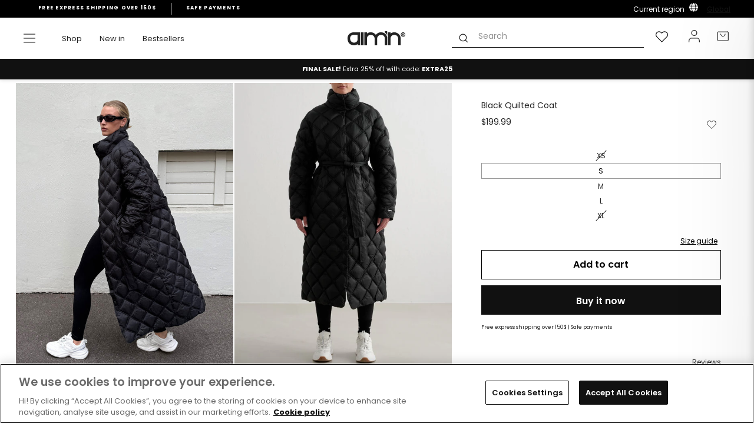

--- FILE ---
content_type: text/html; charset=utf-8
request_url: https://www.aimn.com/products/black-quilted-coat?variant=41828629708973
body_size: 106555
content:
<!doctype html>
<html class="no-js" lang="en" dir="ltr">
<head>


<!-- OneTrust Cookies Consent Notice start for aimn.com -->

<script src="https://cdn.cookielaw.org/scripttemplates/otSDKStub.js" data-document-language="true" type="text/javascript" charset="UTF-8" data-domain-script="f564cf51-6a7b-4658-936c-f71ac539e6cb-test" ></script>
<script type="text/javascript">
function OptanonWrapper() { }
</script>
<!-- OneTrust Cookies Consent Notice end for aimn.com -->

  <meta charset="utf-8">
  <meta http-equiv="X-UA-Compatible" content="IE=edge,chrome=1">
  <meta name="viewport" content="width=device-width,initial-scale=1">
  <meta name="theme-color" content="#111111">
  <link rel="canonical" href="https://www.aimn.com/products/black-quilted-coat">
  <link rel="preconnect" href="https://cdn.shopify.com">
  <link rel="preconnect" href="https://fonts.shopifycdn.com">
  <link rel="dns-prefetch" href="https://productreviews.shopifycdn.com">
  <link rel="dns-prefetch" href="https://ajax.googleapis.com">
  <link rel="dns-prefetch" href="https://maps.googleapis.com">
  <link rel="dns-prefetch" href="https://maps.gstatic.com"><script>
    var _learnq = _learnq || [];
    
  </script><link rel="shortcut icon" href="//www.aimn.com/cdn/shop/files/Artboard_1_2_32x32.png?v=1739789035" type="image/png" /><title>Black Quilted Coat
&ndash; AIM&#39;N
</title>
<meta name="description" content="This long diamond-quilted coat is made from a recycled material with water-repellent (Bionic Eco). The coat is designed with a high collar. The water-repellent coat features a removable belt and a button closure. The quilted jacket has two side pockets with button closure. Black Quilted Coat has a metal badge with an a"><meta property="og:site_name" content="AIM&#39;N">
  <meta property="og:url" content="https://www.aimn.com/products/black-quilted-coat">
  <meta property="og:title" content="Black Quilted Coat">
  <meta property="og:type" content="product">
  <meta property="og:description" content="This long diamond-quilted coat is made from a recycled material with water-repellent (Bionic Eco). The coat is designed with a high collar. The water-repellent coat features a removable belt and a button closure. The quilted jacket has two side pockets with button closure. Black Quilted Coat has a metal badge with an a"><meta property="og:image" content="http://www.aimn.com/cdn/shop/files/black-quilted-coat_x-_M-175cm.jpg?v=1761821666">
    <meta property="og:image:secure_url" content="https://www.aimn.com/cdn/shop/files/black-quilted-coat_x-_M-175cm.jpg?v=1761821666">
    <meta property="og:image:width" content="1160">
    <meta property="og:image:height" content="1580"><meta name="twitter:site" content="@">
  <meta name="twitter:card" content="summary_large_image">
  <meta name="twitter:title" content="Black Quilted Coat">
  <meta name="twitter:description" content="This long diamond-quilted coat is made from a recycled material with water-repellent (Bionic Eco). The coat is designed with a high collar. The water-repellent coat features a removable belt and a button closure. The quilted jacket has two side pockets with button closure. Black Quilted Coat has a metal badge with an a">

<link hreflang="en-AF" rel="alternate" href="https://www.aimn.co.nz/products/black-quilted-coat" />
<link hreflang="en-AL" rel="alternate" href="https://www.aimn.eu/products/black-quilted-coat" />
<link hreflang="en-DZ" rel="alternate" href="https://www.aimn.com/products/black-quilted-coat" />
<link hreflang="en-AD" rel="alternate" href="https://www.aimn.eu/products/black-quilted-coat" />
<link hreflang="en-AO" rel="alternate" href="https://www.aimn.com/products/black-quilted-coat" />
<link hreflang="en-AI" rel="alternate" href="https://www.aimn.eu/products/black-quilted-coat" />
<link hreflang="en-AG" rel="alternate" href="https://www.aimn.co.nz/products/black-quilted-coat" />
<link hreflang="en-AR" rel="alternate" href="https://www.aimn.co.nz/products/black-quilted-coat" />
<link hreflang="en-AM" rel="alternate" href="https://www.aimn.co.nz/products/black-quilted-coat" />
<link hreflang="en-AW" rel="alternate" href="https://www.aimn.co.nz/products/black-quilted-coat" />
<link hreflang="en-AU" rel="alternate" href="https://www.aimn.com.au/products/black-quilted-coat" />
<link hreflang="de-AT" rel="alternate" href="https://www.aimnsportswear.de/products/black-quilted-coat" />
<link hreflang="de-CH" rel="alternate" href="https://www.aimnsportswear.de/products/black-quilted-coat" />
<link hreflang="en-AZ" rel="alternate" href="https://www.aimn.co.nz/products/black-quilted-coat" />
<link hreflang="en-BS" rel="alternate" href="https://www.aimn.co.nz/products/black-quilted-coat" />
<link hreflang="en-BH" rel="alternate" href="https://www.aimn.co.nz/products/black-quilted-coat" />
<link hreflang="en-BD" rel="alternate" href="https://www.aimn.co.nz/products/black-quilted-coat" />
<link hreflang="en-BB" rel="alternate" href="https://www.aimn.co.nz/products/black-quilted-coat" />
<link hreflang="en-BY" rel="alternate" href="https://www.aimn.eu/products/black-quilted-coat" />
<link hreflang="en-BE" rel="alternate" href="https://www.aimn.eu/products/black-quilted-coat" />
<link hreflang="en-BZ" rel="alternate" href="https://www.aimn.co.nz/products/black-quilted-coat" />
<link hreflang="en-BJ" rel="alternate" href="https://www.aimn.com/products/black-quilted-coat" />
<link hreflang="en-BM" rel="alternate" href="https://www.aimn.co.nz/products/black-quilted-coat" />
<link hreflang="en-BT" rel="alternate" href="https://www.aimn.co.nz/products/black-quilted-coat" />
<link hreflang="en-BO" rel="alternate" href="https://www.aimn.co.nz/products/black-quilted-coat" />
<link hreflang="en-BA" rel="alternate" href="https://www.aimn.eu/products/black-quilted-coat" />
<link hreflang="en-BW" rel="alternate" href="https://www.aimn.com/products/black-quilted-coat" />
<link hreflang="en-BR" rel="alternate" href="https://www.aimn.co.nz/products/black-quilted-coat" />
<link hreflang="en-VG" rel="alternate" href="https://www.aimn.eu/products/black-quilted-coat" />
<link hreflang="en-BN" rel="alternate" href="https://www.aimn.co.nz/products/black-quilted-coat" />
<link hreflang="en-BG" rel="alternate" href="https://www.aimn.eu/products/black-quilted-coat" />
<link hreflang="en-BF" rel="alternate" href="https://www.aimn.com/products/black-quilted-coat" />
<link hreflang="en-BI" rel="alternate" href="https://www.aimn.com/products/black-quilted-coat" />
<link hreflang="en-KH" rel="alternate" href="https://www.aimn.co.nz/products/black-quilted-coat" />
<link hreflang="en-CM" rel="alternate" href="https://www.aimn.com/products/black-quilted-coat" />
<link hreflang="en-CA" rel="alternate" href="https://www.aimn.com/products/black-quilted-coat" />
<link hreflang="en-CV" rel="alternate" href="https://www.aimn.com/products/black-quilted-coat" />
<link hreflang="en-KY" rel="alternate" href="https://www.aimn.co.nz/products/black-quilted-coat" />
<link hreflang="en-CF" rel="alternate" href="https://www.aimn.com/products/black-quilted-coat" />
<link hreflang="en-TD" rel="alternate" href="https://www.aimn.com/products/black-quilted-coat" />
<link hreflang="en-CL" rel="alternate" href="https://www.aimn.co.nz/products/black-quilted-coat" />
<link hreflang="en-CX" rel="alternate" href="https://www.aimn.co.nz/products/black-quilted-coat" />
<link hreflang="en-CO" rel="alternate" href="https://www.aimn.co.nz/products/black-quilted-coat" />
<link hreflang="en-KM" rel="alternate" href="https://www.aimn.com/products/black-quilted-coat" />
<link hreflang="en-CG" rel="alternate" href="https://www.aimn.com/products/black-quilted-coat" />
<link hreflang="en-CD" rel="alternate" href="https://www.aimn.com/products/black-quilted-coat" />
<link hreflang="en-CK" rel="alternate" href="https://www.aimn.co.nz/products/black-quilted-coat" />
<link hreflang="en-CR" rel="alternate" href="https://www.aimn.co.nz/products/black-quilted-coat" />
<link hreflang="en-CI" rel="alternate" href="https://www.aimn.com/products/black-quilted-coat" />
<link hreflang="en-HR" rel="alternate" href="https://www.aimn.eu/products/black-quilted-coat" />
<link hreflang="en-CU" rel="alternate" href="https://www.aimn.co.nz/products/black-quilted-coat" />
<link hreflang="en-CY" rel="alternate" href="https://www.aimn.eu/products/black-quilted-coat" />
<link hreflang="en-CZ" rel="alternate" href="https://www.aimn.eu/products/black-quilted-coat" />
<link hreflang="en-DK" rel="alternate" href="https://www.aimn.eu/products/black-quilted-coat" />
<link hreflang="en-DJ" rel="alternate" href="https://www.aimn.com/products/black-quilted-coat" />
<link hreflang="en-DM" rel="alternate" href="https://www.aimn.co.nz/products/black-quilted-coat" />
<link hreflang="en-DO" rel="alternate" href="https://www.aimn.co.nz/products/black-quilted-coat" />
<link hreflang="en-TP" rel="alternate" href="https://www.aimn.co.nz/products/black-quilted-coat" />
<link hreflang="en-EC" rel="alternate" href="https://www.aimn.co.nz/products/black-quilted-coat" />
<link hreflang="en-EG" rel="alternate" href="https://www.aimn.com/products/black-quilted-coat" />
<link hreflang="en-SV" rel="alternate" href="https://www.aimn.co.nz/products/black-quilted-coat" />
<link hreflang="en-EQ" rel="alternate" href="https://www.aimn.com/products/black-quilted-coat" />
<link hreflang="en-EE" rel="alternate" href="https://www.aimn.eu/products/black-quilted-coat" />
<link hreflang="en-ET" rel="alternate" href="https://www.aimn.com/products/black-quilted-coat" />
<link hreflang="en-FK" rel="alternate" href="https://www.aimn.co.nz/products/black-quilted-coat" />
<link hreflang="en-FO" rel="alternate" href="https://www.aimn.eu/products/black-quilted-coat" />
<link hreflang="en-FJ" rel="alternate" href="https://www.aimn.co.nz/products/black-quilted-coat" />
<link hreflang="en-FI" rel="alternate" href="https://www.aimn.eu/products/black-quilted-coat" />
<link hreflang="en-FR" rel="alternate" href="https://www.aimn.eu/products/black-quilted-coat" />
<link hreflang="en-GF" rel="alternate" href="https://www.aimn.co.nz/products/black-quilted-coat" />
<link hreflang="en-PF" rel="alternate" href="https://www.aimn.co.nz/products/black-quilted-coat" />
<link hreflang="en-GA" rel="alternate" href="https://www.aimn.com/products/black-quilted-coat" />
<link hreflang="en-GM" rel="alternate" href="https://www.aimn.com/products/black-quilted-coat" />
<link hreflang="en-GE" rel="alternate" href="https://www.aimn.co.nz/products/black-quilted-coat" />
<link hreflang="de-DE" rel="alternate" href="https://www.aimnsportswear.de/products/black-quilted-coat" />
<link hreflang="en-GH" rel="alternate" href="https://www.aimn.com/products/black-quilted-coat" />
<link hreflang="en-GI" rel="alternate" href="https://www.aimn.eu/products/black-quilted-coat" />
<link hreflang="en-GR" rel="alternate" href="https://www.aimn.eu/products/black-quilted-coat" />
<link hreflang="en-GL" rel="alternate" href="https://www.aimn.eu/products/black-quilted-coat" />
<link hreflang="en-GD" rel="alternate" href="https://www.aimn.co.nz/products/black-quilted-coat" />
<link hreflang="en-GU" rel="alternate" href="https://www.aimn.co.nz/products/black-quilted-coat" />
<link hreflang="en-GT" rel="alternate" href="https://www.aimn.co.nz/products/black-quilted-coat" />
<link hreflang="en-GG" rel="alternate" href="https://www.aimn.eu/products/black-quilted-coat" />
<link hreflang="en-GN" rel="alternate" href="https://www.aimn.com/products/black-quilted-coat" />
<link hreflang="en-GW" rel="alternate" href="https://www.aimn.com/products/black-quilted-coat" />
<link hreflang="en-GY" rel="alternate" href="https://www.aimn.co.nz/products/black-quilted-coat" />
<link hreflang="en-HT" rel="alternate" href="https://www.aimn.co.nz/products/black-quilted-coat" />
<link hreflang="en-HN" rel="alternate" href="https://www.aimn.co.nz/products/black-quilted-coat" />
<link hreflang="en-HK" rel="alternate" href="https://www.aimn.co.nz/products/black-quilted-coat" />
<link hreflang="en-HU" rel="alternate" href="https://www.aimn.eu/products/black-quilted-coat" />
<link hreflang="en-IS" rel="alternate" href="https://www.aimn.eu/products/black-quilted-coat" />
<link hreflang="en-IN" rel="alternate" href="https://www.aimn.co.nz/products/black-quilted-coat" />
<link hreflang="en-ID" rel="alternate" href="https://www.aimn.co.nz/products/black-quilted-coat" />
<link hreflang="en-IR" rel="alternate" href="https://www.aimn.co.nz/products/black-quilted-coat" />
<link hreflang="en-IQ" rel="alternate" href="https://www.aimn.co.nz/products/black-quilted-coat" />
<link hreflang="en-IE" rel="alternate" href="https://www.aimn.eu/products/black-quilted-coat" />
<link hreflang="en-IM" rel="alternate" href="https://www.aimn.eu/products/black-quilted-coat" />
<link hreflang="en-IL" rel="alternate" href="https://www.aimn.com/products/black-quilted-coat" />
<link hreflang="en-IT" rel="alternate" href="https://www.aimn.eu/products/black-quilted-coat" />
<link hreflang="en-JM" rel="alternate" href="https://www.aimn.co.nz/products/black-quilted-coat" />
<link hreflang="en-JP" rel="alternate" href="https://www.aimn.co.nz/products/black-quilted-coat" />
<link hreflang="en-JE" rel="alternate" href="https://www.aimn.eu/products/black-quilted-coat" />
<link hreflang="en-JO" rel="alternate" href="https://www.aimn.co.nz/products/black-quilted-coat" />
<link hreflang="en-KZ" rel="alternate" href="https://www.aimn.co.nz/products/black-quilted-coat" />
<link hreflang="en-KE" rel="alternate" href="https://www.aimn.com/products/black-quilted-coat" />
<link hreflang="en-KI" rel="alternate" href="https://www.aimn.co.nz/products/black-quilted-coat" />
<link hreflang="en-KP" rel="alternate" href="https://www.aimn.co.nz/products/black-quilted-coat" />
<link hreflang="en-KR" rel="alternate" href="https://www.aimn.co.nz/products/black-quilted-coat" />
<link hreflang="en-KW" rel="alternate" href="https://www.aimn.com/products/black-quilted-coat" />
<link hreflang="en-KG" rel="alternate" href="https://www.aimn.co.nz/products/black-quilted-coat" />
<link hreflang="en-LA" rel="alternate" href="https://www.aimn.co.nz/products/black-quilted-coat" />
<link hreflang="en-LV" rel="alternate" href="https://www.aimn.eu/products/black-quilted-coat" />
<link hreflang="en-LB" rel="alternate" href="https://www.aimn.co.nz/products/black-quilted-coat" />
<link hreflang="en-LS" rel="alternate" href="https://www.aimn.com/products/black-quilted-coat" />
<link hreflang="en-LR" rel="alternate" href="https://www.aimn.com/products/black-quilted-coat" />
<link hreflang="en-LY" rel="alternate" href="https://www.aimn.com/products/black-quilted-coat" />
<link hreflang="en-LI" rel="alternate" href="https://www.aimn.eu/products/black-quilted-coat" />
<link hreflang="en-LT" rel="alternate" href="https://www.aimn.eu/products/black-quilted-coat" />
<link hreflang="en-LU" rel="alternate" href="https://www.aimn.eu/products/black-quilted-coat" />
<link hreflang="en-MO" rel="alternate" href="https://www.aimn.co.nz/products/black-quilted-coat" />
<link hreflang="en-MK" rel="alternate" href="https://www.aimn.eu/products/black-quilted-coat" />
<link hreflang="en-MG" rel="alternate" href="https://www.aimn.com/products/black-quilted-coat" />
<link hreflang="en-MW" rel="alternate" href="https://www.aimn.com/products/black-quilted-coat" />
<link hreflang="en-MY" rel="alternate" href="https://www.aimn.co.nz/products/black-quilted-coat" />
<link hreflang="en-MV" rel="alternate" href="https://www.aimn.co.nz/products/black-quilted-coat" />
<link hreflang="en-ML" rel="alternate" href="https://www.aimn.com/products/black-quilted-coat" />
<link hreflang="en-MT" rel="alternate" href="https://www.aimn.eu/products/black-quilted-coat" />
<link hreflang="en-MH" rel="alternate" href="https://www.aimn.co.nz/products/black-quilted-coat" />
<link hreflang="en-MQ" rel="alternate" href="https://www.aimn.co.nz/products/black-quilted-coat" />
<link hreflang="en-MR" rel="alternate" href="https://www.aimn.com/products/black-quilted-coat" />
<link hreflang="en-MU" rel="alternate" href="https://www.aimn.com/products/black-quilted-coat" />
<link hreflang="en-YT" rel="alternate" href="https://www.aimn.com/products/black-quilted-coat" />
<link hreflang="en-MX" rel="alternate" href="https://www.aimn.co.nz/products/black-quilted-coat" />
<link hreflang="en-FM" rel="alternate" href="https://www.aimn.co.nz/products/black-quilted-coat" />
<link hreflang="en-MD" rel="alternate" href="https://www.aimn.eu/products/black-quilted-coat" />
<link hreflang="en-MC" rel="alternate" href="https://www.aimn.eu/products/black-quilted-coat" />
<link hreflang="en-MN" rel="alternate" href="https://www.aimn.co.nz/products/black-quilted-coat" />
<link hreflang="en-ME" rel="alternate" href="https://www.aimn.eu/products/black-quilted-coat" />
<link hreflang="en-MA" rel="alternate" href="https://www.aimn.com/products/black-quilted-coat" />
<link hreflang="en-MZ" rel="alternate" href="https://www.aimn.com/products/black-quilted-coat" />
<link hreflang="en-MM" rel="alternate" href="https://www.aimn.co.nz/products/black-quilted-coat" />
<link hreflang="en-NA" rel="alternate" href="https://www.aimn.com/products/black-quilted-coat" />
<link hreflang="en-NR" rel="alternate" href="https://www.aimn.co.nz/products/black-quilted-coat" />
<link hreflang="en-NP" rel="alternate" href="https://www.aimn.co.nz/products/black-quilted-coat" />
<link hreflang="en-NL" rel="alternate" href="https://www.aimn.eu/products/black-quilted-coat" />
<link hreflang="en-NC" rel="alternate" href="https://www.aimn.co.nz/products/black-quilted-coat" />
<link hreflang="en-NZ" rel="alternate" href="https://www.aimn.co.nz/products/black-quilted-coat" />
<link hreflang="en-NI" rel="alternate" href="https://www.aimn.co.nz/products/black-quilted-coat" />
<link hreflang="en-NE" rel="alternate" href="https://www.aimn.com/products/black-quilted-coat" />
<link hreflang="en-NG" rel="alternate" href="https://www.aimn.com/products/black-quilted-coat" />
<link hreflang="en-NU" rel="alternate" href="https://www.aimn.co.nz/products/black-quilted-coat" />
<link hreflang="en-NF" rel="alternate" href="https://www.aimn.co.nz/products/black-quilted-coat" />
<link hreflang="no-NO" rel="alternate" href="https://www.aimn.no/products/black-quilted-coat" />
<link hreflang="en-OM" rel="alternate" href="https://www.aimn.co.nz/products/black-quilted-coat" />
<link hreflang="en-PK" rel="alternate" href="https://www.aimn.co.nz/products/black-quilted-coat" />
<link hreflang="en-PW" rel="alternate" href="https://www.aimn.co.nz/products/black-quilted-coat" />
<link hreflang="en-PS" rel="alternate" href="https://www.aimn.com/products/black-quilted-coat" />
<link hreflang="en-PA" rel="alternate" href="https://www.aimn.co.nz/products/black-quilted-coat" />
<link hreflang="en-PG" rel="alternate" href="https://www.aimn.co.nz/products/black-quilted-coat" />
<link hreflang="en-PY" rel="alternate" href="https://www.aimn.co.nz/products/black-quilted-coat" />
<link hreflang="en-CN" rel="alternate" href="https://www.aimn.co.nz/products/black-quilted-coat" />
<link hreflang="en-PE" rel="alternate" href="https://www.aimn.co.nz/products/black-quilted-coat" />
<link hreflang="en-PH" rel="alternate" href="https://www.aimn.co.nz/products/black-quilted-coat" />
<link hreflang="en-PL" rel="alternate" href="https://www.aimn.eu/products/black-quilted-coat" />
<link hreflang="en-PT" rel="alternate" href="https://www.aimn.eu/products/black-quilted-coat" />
<link hreflang="en-PR" rel="alternate" href="https://www.aimn.co.nz/products/black-quilted-coat" />
<link hreflang="en-QA" rel="alternate" href="https://www.aimn.co.nz/products/black-quilted-coat" />
<link hreflang="en-RE" rel="alternate" href="https://www.aimn.com/products/black-quilted-coat" />
<link hreflang="en-RO" rel="alternate" href="https://www.aimn.eu/products/black-quilted-coat" />
<link hreflang="en-RU" rel="alternate" href="https://www.aimn.eu/products/black-quilted-coat" />
<link hreflang="en-RW" rel="alternate" href="https://www.aimn.com/products/black-quilted-coat" />
<link hreflang="en-WS" rel="alternate" href="https://www.aimn.co.nz/products/black-quilted-coat" />
<link hreflang="en-SM" rel="alternate" href="https://www.aimn.eu/products/black-quilted-coat" />
<link hreflang="en-ST" rel="alternate" href="https://www.aimn.com/products/black-quilted-coat" />
<link hreflang="en-SA" rel="alternate" href="https://www.aimn.co.nz/products/black-quilted-coat" />
<link hreflang="en-GB" rel="alternate" href="https://www.aimn.eu/products/black-quilted-coat" />
<link hreflang="en-SN" rel="alternate" href="https://www.aimn.com/products/black-quilted-coat" />
<link hreflang="en-RS" rel="alternate" href="https://www.aimn.eu/products/black-quilted-coat" />
<link hreflang="en-SC" rel="alternate" href="https://www.aimn.com/products/black-quilted-coat" />
<link hreflang="en-SL" rel="alternate" href="https://www.aimn.com/products/black-quilted-coat" />
<link hreflang="en-SG" rel="alternate" href="https://www.aimn.co.nz/products/black-quilted-coat" />
<link hreflang="en-SK" rel="alternate" href="https://www.aimn.eu/products/black-quilted-coat" />
<link hreflang="en-SI" rel="alternate" href="https://www.aimn.eu/products/black-quilted-coat" />
<link hreflang="en-SB" rel="alternate" href="https://www.aimn.co.nz/products/black-quilted-coat" />
<link hreflang="en-SO" rel="alternate" href="https://www.aimn.com/products/black-quilted-coat" />
<link hreflang="en-ZA" rel="alternate" href="https://www.aimn.com/products/black-quilted-coat" />
<link hreflang="en-ES" rel="alternate" href="https://www.aimn.eu/products/black-quilted-coat" />
<link hreflang="en-LK" rel="alternate" href="https://www.aimn.co.nz/products/black-quilted-coat" />
<link hreflang="en-KN" rel="alternate" href="https://www.aimn.co.nz/products/black-quilted-coat" />
<link hreflang="en-LC" rel="alternate" href="https://www.aimn.co.nz/products/black-quilted-coat" />
<link hreflang="en-VC" rel="alternate" href="https://www.aimn.co.nz/products/black-quilted-coat" />
<link hreflang="en-SD" rel="alternate" href="https://www.aimn.com/products/black-quilted-coat" />
<link hreflang="en-SR" rel="alternate" href="https://www.aimn.co.nz/products/black-quilted-coat" />
<link hreflang="en-SZ" rel="alternate" href="https://www.aimn.com/products/black-quilted-coat" />
<link hreflang="sv-SE" rel="alternate" href="https://www.aimn.se/products/black-quilted-coat" />
<link hreflang="en-SY" rel="alternate" href="https://www.aimn.co.nz/products/black-quilted-coat" />
<link hreflang="en-TW" rel="alternate" href="https://www.aimn.co.nz/products/black-quilted-coat" />
<link hreflang="en-TJ" rel="alternate" href="https://www.aimn.co.nz/products/black-quilted-coat" />
<link hreflang="en-TZ" rel="alternate" href="https://www.aimn.com/products/black-quilted-coat" />
<link hreflang="en-TH" rel="alternate" href="https://www.aimn.co.nz/products/black-quilted-coat" />
<link hreflang="en-TL" rel="alternate" href="https://www.aimn.co.nz/products/black-quilted-coat" />
<link hreflang="en-TG" rel="alternate" href="https://www.aimn.com/products/black-quilted-coat" />
<link hreflang="en-TK" rel="alternate" href="https://www.aimn.co.nz/products/black-quilted-coat" />
<link hreflang="en-TO" rel="alternate" href="https://www.aimn.co.nz/products/black-quilted-coat" />
<link hreflang="en-TT" rel="alternate" href="https://www.aimn.co.nz/products/black-quilted-coat" />
<link hreflang="en-TN" rel="alternate" href="https://www.aimn.com/products/black-quilted-coat" />
<link hreflang="en-TR" rel="alternate" href="https://www.aimn.eu/products/black-quilted-coat" />
<link hreflang="en-TM" rel="alternate" href="https://www.aimn.co.nz/products/black-quilted-coat" />
<link hreflang="en-TC" rel="alternate" href="https://www.aimn.co.nz/products/black-quilted-coat" />
<link hreflang="en-TV" rel="alternate" href="https://www.aimn.co.nz/products/black-quilted-coat" />
<link hreflang="en-UG" rel="alternate" href="https://www.aimn.com/products/black-quilted-coat" />
<link hreflang="en-UA" rel="alternate" href="https://www.aimn.eu/products/black-quilted-coat" />
<link hreflang="en-AE" rel="alternate" href="https://www.aimn.com/products/black-quilted-coat" />
<link hreflang="en-GB" rel="alternate" href="https://www.aimn.eu/products/black-quilted-coat" />
<link hreflang="en-US" rel="alternate" href="https://www.aimn.com/products/black-quilted-coat" />
<link hreflang="en-UY" rel="alternate" href="https://www.aimn.co.nz/products/black-quilted-coat" />
<link hreflang="en-UZ" rel="alternate" href="https://www.aimn.co.nz/products/black-quilted-coat" />
<link hreflang="en-VU" rel="alternate" href="https://www.aimn.co.nz/products/black-quilted-coat" />
<link hreflang="en-VA" rel="alternate" href="https://www.aimn.eu/products/black-quilted-coat" />
<link hreflang="en-VE" rel="alternate" href="https://www.aimn.co.nz/products/black-quilted-coat" />
<link hreflang="en-VN" rel="alternate" href="https://www.aimn.co.nz/products/black-quilted-coat" />
<link hreflang="en-EH" rel="alternate" href="https://www.aimn.com/products/black-quilted-coat" />
<link hreflang="en-YE" rel="alternate" href="https://www.aimn.co.nz/products/black-quilted-coat" />
<link hreflang="en-ZM" rel="alternate" href="https://www.aimn.com/products/black-quilted-coat" />
<link hreflang="en-ZW" rel="alternate" href="https://www.aimn.com/products/black-quilted-coat" />
<link rel="alternate" href="https://www.aimn.com/products/black-quilted-coat" hreflang="x-default" /><style data-shopify>@font-face {
  font-family: Poppins;
  font-weight: 600;
  font-style: normal;
  font-display: swap;
  src: url("//www.aimn.com/cdn/fonts/poppins/poppins_n6.aa29d4918bc243723d56b59572e18228ed0786f6.woff2") format("woff2"),
       url("//www.aimn.com/cdn/fonts/poppins/poppins_n6.5f815d845fe073750885d5b7e619ee00e8111208.woff") format("woff");
}

@font-face {
  font-family: Poppins;
  font-weight: 600;
  font-style: normal;
  font-display: swap;
  src: url("//www.aimn.com/cdn/fonts/poppins/poppins_n6.aa29d4918bc243723d56b59572e18228ed0786f6.woff2") format("woff2"),
       url("//www.aimn.com/cdn/fonts/poppins/poppins_n6.5f815d845fe073750885d5b7e619ee00e8111208.woff") format("woff");
}

@font-face {
  font-family: Poppins;
  font-weight: 400;
  font-style: normal;
  font-display: swap;
  src: url("//www.aimn.com/cdn/fonts/poppins/poppins_n4.0ba78fa5af9b0e1a374041b3ceaadf0a43b41362.woff2") format("woff2"),
       url("//www.aimn.com/cdn/fonts/poppins/poppins_n4.214741a72ff2596839fc9760ee7a770386cf16ca.woff") format("woff");
}


  @font-face {
  font-family: Poppins;
  font-weight: 600;
  font-style: normal;
  font-display: swap;
  src: url("//www.aimn.com/cdn/fonts/poppins/poppins_n6.aa29d4918bc243723d56b59572e18228ed0786f6.woff2") format("woff2"),
       url("//www.aimn.com/cdn/fonts/poppins/poppins_n6.5f815d845fe073750885d5b7e619ee00e8111208.woff") format("woff");
}

  @font-face {
  font-family: Poppins;
  font-weight: 400;
  font-style: italic;
  font-display: swap;
  src: url("//www.aimn.com/cdn/fonts/poppins/poppins_i4.846ad1e22474f856bd6b81ba4585a60799a9f5d2.woff2") format("woff2"),
       url("//www.aimn.com/cdn/fonts/poppins/poppins_i4.56b43284e8b52fc64c1fd271f289a39e8477e9ec.woff") format("woff");
}

  @font-face {
  font-family: Poppins;
  font-weight: 600;
  font-style: italic;
  font-display: swap;
  src: url("//www.aimn.com/cdn/fonts/poppins/poppins_i6.bb8044d6203f492888d626dafda3c2999253e8e9.woff2") format("woff2"),
       url("//www.aimn.com/cdn/fonts/poppins/poppins_i6.e233dec1a61b1e7dead9f920159eda42280a02c3.woff") format("woff");
}

</style><link href="//www.aimn.com/cdn/shop/t/135/assets/theme.css?v=58037726799093879381769712215" rel="stylesheet" type="text/css" media="all" />
<style data-shopify>:root {
    --typeHeaderPrimary: Poppins;
    --typeHeaderAdditional: Poppins;
    --typeHeaderFallback: sans-serif;
    --typeHeaderSize: 28px;
    --typeHeaderWeight: 600;
    --typeHeaderLineHeight: 1;
    --typeHeaderSpacing: 0.0em;

    --typeBasePrimary:Poppins;
    --typeBaseFallback:sans-serif;
    --typeBaseSize: 12px;
    --typeBaseWeight: 400;
    --typeBaseSpacing: 0.0em;
    --typeBaseLineHeight: 1.6;

    --typeCollectionTitle: 18px;

    
      --buttonRadius: 0px;
    

    --colorGridOverlayOpacity: 0.1;
  }

  .placeholder-content {
    background-image: linear-gradient(100deg, #ffffff 40%, #f7f7f7 63%, #ffffff 79%);
  }</style><script>
    document.documentElement.className = document.documentElement.className.replace('no-js', 'js');

    window.theme = window.theme || {};
    theme.routes = {
      home: "/",
      cart: "/cart.js",
      cartPage: "/cart",
      cartAdd: "/cart/add.js",
      cartChange: "/cart/change.js"
    };
    theme.strings = {
      soldOut: "Select another size",
      unavailable: "Unavailable",
      stockLabel: "Only [count] items in stock!",
      willNotShipUntil: "Will not ship until [date]",
      willBeInStockAfter: "Will be in stock after [date]",
      waitingForStock: "Inventory on the way",
      savePrice: "Save [saved_amount]",
      cartEmpty: "Your cart is currently empty.",
      cartTermsConfirmation: "You must agree with the terms and conditions of sales to check out",
      searchCollections: "Collections:",
      searchPages: "Pages:",
      searchArticles: "Articles:"
    };
    theme.settings = {
      dynamicVariantsEnable: true,
      dynamicVariantType: "button",
      cartType: "page",
      isCustomerTemplate: false,
      moneyFormat: "${{amount}}",
      saveType: "dollar",
      recentlyViewedEnabled: false,
      productImageSize: "natural",
      productImageCover: false,
      predictiveSearch: true,
      predictiveSearchType: "product,article,page,collection",
      inventoryThreshold: 10,
      quickView: false,
      themeName: 'Dawn',
      themeVersion: "13.0.1",
      shippingList: {"default":"150","country_specific":[{"name":"CYPRUS","code":"CY","amount":"150"},{"name":"HUNGARY","code":"HU","amount":"150"},{"name":"LATVIA","code":"LV","amount":"150"},{"name":"LITHUANIA","code":"LT","amount":"150"},{"name":"BELGIUM","code":"BE","amount":"150"},{"name":"ESTONIA","code":"EE","amount":"150"},{"name":"IRELAND","code":"IE","amount":"150"},{"name":"ITALY","code":"IT","amount":"150"},{"name":"LUXEMBOURG","code":"LU","amount":"150"},{"name":"POLAND","code":"PL","amount":"150"},{"name":"BULGARIA","code":"BG","amount":"150"},{"name":"CROATIA","code":"HR","amount":"150"},{"name":"CZECHIA","code":"CZ","amount":"150"},{"name":"PORTUGAL","code":"PT","amount":"150"},{"name":"GREECE","code":"GR","amount":"150"},{"name":"SLOVAKIA","code":"SK","amount":"150"},{"name":"SLOVENIA","code":"SI","amount":"150"},{"name":"SPAIN","code":"ES","amount":"150"},{"name":"ROMANIA","code":"RO","amount":"150"},{"name":"UNITED KINGDOM","code":"UK","amount":"150"},{"name":"ISRAEL","code":"IL","amount":"540"}]},
      storeLocation: "com"
    };
    theme.lottie_files = {
      wishlist: "//www.aimn.com/cdn/shop/t/135/assets/lottie_wishlist.json?v=116622864255070240471756887795",
      grid_switch_four_to_one: "//www.aimn.com/cdn/shop/t/135/assets/lottie_four_to_one.json?v=108800850512918303271756887794",
      grid_switch_one_to_four: "//www.aimn.com/cdn/shop/t/135/assets/lottie_one_to_four.json?v=149459003650147486631756887795"
    };
  </script>

  <script>window.performance && window.performance.mark && window.performance.mark('shopify.content_for_header.start');</script><meta id="shopify-digital-wallet" name="shopify-digital-wallet" content="/9052225616/digital_wallets/dialog">
<meta name="shopify-checkout-api-token" content="fdb854dbbf84e22d9fbc75e76c257717">
<meta id="in-context-paypal-metadata" data-shop-id="9052225616" data-venmo-supported="false" data-environment="production" data-locale="en_US" data-paypal-v4="true" data-currency="USD">
<link rel="alternate" type="application/json+oembed" href="https://www.aimn.com/products/black-quilted-coat.oembed">
<script async="async" src="/checkouts/internal/preloads.js?locale=en-US"></script>
<script id="shopify-features" type="application/json">{"accessToken":"fdb854dbbf84e22d9fbc75e76c257717","betas":["rich-media-storefront-analytics"],"domain":"www.aimn.com","predictiveSearch":true,"shopId":9052225616,"locale":"en"}</script>
<script>var Shopify = Shopify || {};
Shopify.shop = "aimn-global.myshopify.com";
Shopify.locale = "en";
Shopify.currency = {"active":"USD","rate":"1.0"};
Shopify.country = "US";
Shopify.theme = {"name":"GL-Theme-Ready\/main","id":184709284224,"schema_name":"Dawn","schema_version":"13.0.1","theme_store_id":null,"role":"main"};
Shopify.theme.handle = "null";
Shopify.theme.style = {"id":null,"handle":null};
Shopify.cdnHost = "www.aimn.com/cdn";
Shopify.routes = Shopify.routes || {};
Shopify.routes.root = "/";</script>
<script type="module">!function(o){(o.Shopify=o.Shopify||{}).modules=!0}(window);</script>
<script>!function(o){function n(){var o=[];function n(){o.push(Array.prototype.slice.apply(arguments))}return n.q=o,n}var t=o.Shopify=o.Shopify||{};t.loadFeatures=n(),t.autoloadFeatures=n()}(window);</script>
<script id="shop-js-analytics" type="application/json">{"pageType":"product"}</script>
<script defer="defer" async type="module" src="//www.aimn.com/cdn/shopifycloud/shop-js/modules/v2/client.init-shop-cart-sync_BN7fPSNr.en.esm.js"></script>
<script defer="defer" async type="module" src="//www.aimn.com/cdn/shopifycloud/shop-js/modules/v2/chunk.common_Cbph3Kss.esm.js"></script>
<script defer="defer" async type="module" src="//www.aimn.com/cdn/shopifycloud/shop-js/modules/v2/chunk.modal_DKumMAJ1.esm.js"></script>
<script type="module">
  await import("//www.aimn.com/cdn/shopifycloud/shop-js/modules/v2/client.init-shop-cart-sync_BN7fPSNr.en.esm.js");
await import("//www.aimn.com/cdn/shopifycloud/shop-js/modules/v2/chunk.common_Cbph3Kss.esm.js");
await import("//www.aimn.com/cdn/shopifycloud/shop-js/modules/v2/chunk.modal_DKumMAJ1.esm.js");

  window.Shopify.SignInWithShop?.initShopCartSync?.({"fedCMEnabled":true,"windoidEnabled":true});

</script>
<script>(function() {
  var isLoaded = false;
  function asyncLoad() {
    if (isLoaded) return;
    isLoaded = true;
    var urls = ["https:\/\/ecommplugins-scripts.trustpilot.com\/v2.1\/js\/header.min.js?settings=eyJrZXkiOiJ0NHIwOTByMVVNQUswN05WIn0=\u0026shop=aimn-global.myshopify.com","https:\/\/ecommplugins-trustboxsettings.trustpilot.com\/aimn-global.myshopify.com.js?settings=1613038497569\u0026shop=aimn-global.myshopify.com","\/\/swymv3premium-01.azureedge.net\/code\/swym-shopify.js?shop=aimn-global.myshopify.com","https:\/\/swymv3premium-01.azureedge.net\/code\/swym-shopify.js?shop=aimn-global.myshopify.com","https:\/\/config.gorgias.chat\/bundle-loader\/01HSTD3R5FH4A9RADHN2BV99XV?source=shopify1click\u0026shop=aimn-global.myshopify.com","https:\/\/tools.luckyorange.com\/core\/lo.js?site-id=34066db0\u0026shop=aimn-global.myshopify.com","https:\/\/static.klaviyo.com\/onsite\/js\/PRuWvx\/klaviyo.js?company_id=PRuWvx\u0026shop=aimn-global.myshopify.com","https:\/\/connect.nosto.com\/include\/script\/shopify-9052225616.js?shop=aimn-global.myshopify.com","https:\/\/public.9gtb.com\/loader.js?g_cvt_id=ebf52e23-43c2-4eb3-ab7c-c04f9f9f3169\u0026shop=aimn-global.myshopify.com"];
    for (var i = 0; i < urls.length; i++) {
      var s = document.createElement('script');
      s.type = 'text/javascript';
      s.async = true;
      s.src = urls[i];
      var x = document.getElementsByTagName('script')[0];
      x.parentNode.insertBefore(s, x);
    }
  };
  if(window.attachEvent) {
    window.attachEvent('onload', asyncLoad);
  } else {
    window.addEventListener('load', asyncLoad, false);
  }
})();</script>
<script id="__st">var __st={"a":9052225616,"offset":3600,"reqid":"53088f8a-94e0-4851-9c9c-151367cdc345-1769860532","pageurl":"www.aimn.com\/products\/black-quilted-coat?variant=41828629708973","u":"64c7d8f752ef","p":"product","rtyp":"product","rid":15345838129536};</script>
<script>window.ShopifyPaypalV4VisibilityTracking = true;</script>
<script id="captcha-bootstrap">!function(){'use strict';const t='contact',e='account',n='new_comment',o=[[t,t],['blogs',n],['comments',n],[t,'customer']],c=[[e,'customer_login'],[e,'guest_login'],[e,'recover_customer_password'],[e,'create_customer']],r=t=>t.map((([t,e])=>`form[action*='/${t}']:not([data-nocaptcha='true']) input[name='form_type'][value='${e}']`)).join(','),a=t=>()=>t?[...document.querySelectorAll(t)].map((t=>t.form)):[];function s(){const t=[...o],e=r(t);return a(e)}const i='password',u='form_key',d=['recaptcha-v3-token','g-recaptcha-response','h-captcha-response',i],f=()=>{try{return window.sessionStorage}catch{return}},m='__shopify_v',_=t=>t.elements[u];function p(t,e,n=!1){try{const o=window.sessionStorage,c=JSON.parse(o.getItem(e)),{data:r}=function(t){const{data:e,action:n}=t;return t[m]||n?{data:e,action:n}:{data:t,action:n}}(c);for(const[e,n]of Object.entries(r))t.elements[e]&&(t.elements[e].value=n);n&&o.removeItem(e)}catch(o){console.error('form repopulation failed',{error:o})}}const l='form_type',E='cptcha';function T(t){t.dataset[E]=!0}const w=window,h=w.document,L='Shopify',v='ce_forms',y='captcha';let A=!1;((t,e)=>{const n=(g='f06e6c50-85a8-45c8-87d0-21a2b65856fe',I='https://cdn.shopify.com/shopifycloud/storefront-forms-hcaptcha/ce_storefront_forms_captcha_hcaptcha.v1.5.2.iife.js',D={infoText:'Protected by hCaptcha',privacyText:'Privacy',termsText:'Terms'},(t,e,n)=>{const o=w[L][v],c=o.bindForm;if(c)return c(t,g,e,D).then(n);var r;o.q.push([[t,g,e,D],n]),r=I,A||(h.body.append(Object.assign(h.createElement('script'),{id:'captcha-provider',async:!0,src:r})),A=!0)});var g,I,D;w[L]=w[L]||{},w[L][v]=w[L][v]||{},w[L][v].q=[],w[L][y]=w[L][y]||{},w[L][y].protect=function(t,e){n(t,void 0,e),T(t)},Object.freeze(w[L][y]),function(t,e,n,w,h,L){const[v,y,A,g]=function(t,e,n){const i=e?o:[],u=t?c:[],d=[...i,...u],f=r(d),m=r(i),_=r(d.filter((([t,e])=>n.includes(e))));return[a(f),a(m),a(_),s()]}(w,h,L),I=t=>{const e=t.target;return e instanceof HTMLFormElement?e:e&&e.form},D=t=>v().includes(t);t.addEventListener('submit',(t=>{const e=I(t);if(!e)return;const n=D(e)&&!e.dataset.hcaptchaBound&&!e.dataset.recaptchaBound,o=_(e),c=g().includes(e)&&(!o||!o.value);(n||c)&&t.preventDefault(),c&&!n&&(function(t){try{if(!f())return;!function(t){const e=f();if(!e)return;const n=_(t);if(!n)return;const o=n.value;o&&e.removeItem(o)}(t);const e=Array.from(Array(32),(()=>Math.random().toString(36)[2])).join('');!function(t,e){_(t)||t.append(Object.assign(document.createElement('input'),{type:'hidden',name:u})),t.elements[u].value=e}(t,e),function(t,e){const n=f();if(!n)return;const o=[...t.querySelectorAll(`input[type='${i}']`)].map((({name:t})=>t)),c=[...d,...o],r={};for(const[a,s]of new FormData(t).entries())c.includes(a)||(r[a]=s);n.setItem(e,JSON.stringify({[m]:1,action:t.action,data:r}))}(t,e)}catch(e){console.error('failed to persist form',e)}}(e),e.submit())}));const S=(t,e)=>{t&&!t.dataset[E]&&(n(t,e.some((e=>e===t))),T(t))};for(const o of['focusin','change'])t.addEventListener(o,(t=>{const e=I(t);D(e)&&S(e,y())}));const B=e.get('form_key'),M=e.get(l),P=B&&M;t.addEventListener('DOMContentLoaded',(()=>{const t=y();if(P)for(const e of t)e.elements[l].value===M&&p(e,B);[...new Set([...A(),...v().filter((t=>'true'===t.dataset.shopifyCaptcha))])].forEach((e=>S(e,t)))}))}(h,new URLSearchParams(w.location.search),n,t,e,['guest_login'])})(!0,!0)}();</script>
<script integrity="sha256-4kQ18oKyAcykRKYeNunJcIwy7WH5gtpwJnB7kiuLZ1E=" data-source-attribution="shopify.loadfeatures" defer="defer" src="//www.aimn.com/cdn/shopifycloud/storefront/assets/storefront/load_feature-a0a9edcb.js" crossorigin="anonymous"></script>
<script data-source-attribution="shopify.dynamic_checkout.dynamic.init">var Shopify=Shopify||{};Shopify.PaymentButton=Shopify.PaymentButton||{isStorefrontPortableWallets:!0,init:function(){window.Shopify.PaymentButton.init=function(){};var t=document.createElement("script");t.src="https://www.aimn.com/cdn/shopifycloud/portable-wallets/latest/portable-wallets.en.js",t.type="module",document.head.appendChild(t)}};
</script>
<script data-source-attribution="shopify.dynamic_checkout.buyer_consent">
  function portableWalletsHideBuyerConsent(e){var t=document.getElementById("shopify-buyer-consent"),n=document.getElementById("shopify-subscription-policy-button");t&&n&&(t.classList.add("hidden"),t.setAttribute("aria-hidden","true"),n.removeEventListener("click",e))}function portableWalletsShowBuyerConsent(e){var t=document.getElementById("shopify-buyer-consent"),n=document.getElementById("shopify-subscription-policy-button");t&&n&&(t.classList.remove("hidden"),t.removeAttribute("aria-hidden"),n.addEventListener("click",e))}window.Shopify?.PaymentButton&&(window.Shopify.PaymentButton.hideBuyerConsent=portableWalletsHideBuyerConsent,window.Shopify.PaymentButton.showBuyerConsent=portableWalletsShowBuyerConsent);
</script>
<script>
  function portableWalletsCleanup(e){e&&e.src&&console.error("Failed to load portable wallets script "+e.src);var t=document.querySelectorAll("shopify-accelerated-checkout .shopify-payment-button__skeleton, shopify-accelerated-checkout-cart .wallet-cart-button__skeleton"),e=document.getElementById("shopify-buyer-consent");for(let e=0;e<t.length;e++)t[e].remove();e&&e.remove()}function portableWalletsNotLoadedAsModule(e){e instanceof ErrorEvent&&"string"==typeof e.message&&e.message.includes("import.meta")&&"string"==typeof e.filename&&e.filename.includes("portable-wallets")&&(window.removeEventListener("error",portableWalletsNotLoadedAsModule),window.Shopify.PaymentButton.failedToLoad=e,"loading"===document.readyState?document.addEventListener("DOMContentLoaded",window.Shopify.PaymentButton.init):window.Shopify.PaymentButton.init())}window.addEventListener("error",portableWalletsNotLoadedAsModule);
</script>

<script type="module" src="https://www.aimn.com/cdn/shopifycloud/portable-wallets/latest/portable-wallets.en.js" onError="portableWalletsCleanup(this)" crossorigin="anonymous"></script>
<script nomodule>
  document.addEventListener("DOMContentLoaded", portableWalletsCleanup);
</script>

<link id="shopify-accelerated-checkout-styles" rel="stylesheet" media="screen" href="https://www.aimn.com/cdn/shopifycloud/portable-wallets/latest/accelerated-checkout-backwards-compat.css" crossorigin="anonymous">
<style id="shopify-accelerated-checkout-cart">
        #shopify-buyer-consent {
  margin-top: 1em;
  display: inline-block;
  width: 100%;
}

#shopify-buyer-consent.hidden {
  display: none;
}

#shopify-subscription-policy-button {
  background: none;
  border: none;
  padding: 0;
  text-decoration: underline;
  font-size: inherit;
  cursor: pointer;
}

#shopify-subscription-policy-button::before {
  box-shadow: none;
}

      </style>

<script>window.performance && window.performance.mark && window.performance.mark('shopify.content_for_header.end');</script>
<script src="//www.aimn.com/cdn/shop/t/135/assets/vendor-scripts-v11.js" defer="defer"></script><script src="//www.aimn.com/cdn/shop/t/135/assets/theme.js?v=141983914707387002991761125649" defer="defer"></script><script type="text/javascript">
(function (window) {


       function getActiveGroups() {
        try {
            return OptanonActiveGroups
        } catch (e) {
            return ''
        }
    }

    function setUpAndFire() {
        try {
           (function (f, o, s, p, h, a) {
                f['iJentoTagObject'] = h; f[h] = f[h] || function () { (f[h].q = f[h].q || []).push(arguments) }; a = o.createElement(s); a.async = true; a.src = p; var s = o.getElementsByTagName(s)[0]; s.parentNode.insertBefore(a, s);
           })(window, document, 'script', '//uktc.fospha.com/fospha.js', 'fospha');
           fospha('create', 'aimn@uktc.fospha.com', { cookieName: '_IJCID', clientTracking: 'full' });
           fospha('send', 'pageview');
        } catch (e) {
            console.log(e)
        }
    }

    var groups = getActiveGroups()

    var checkGroups = function () {


        var lastGroups = getActiveGroups() // 'static' memory between function calls

        return function () {

            var currentGroups = getActiveGroups()


            if (currentGroups != lastGroups) {



                lastGroups = currentGroups; // store latest cookie
                if (lastGroups.includes("C0002")) {
                    setUpAndFire()
                    window.clearInterval(checkGroups)
                }

            }
        };
    }();

    if (!groups.includes("C0002")) {

        window.setInterval(checkGroups, 1000); // run every 100 ms
    }
    else {
        setUpAndFire()
    }
    })(window);
</script>
  
                    <!-- <script id="sg-js-global-vars">
                        sgGlobalVars = {"storeId":"ea967fd9-2564-4b09-beaa-7812365b7747","seenManagerPrompt":false,"storeIsActive":false,"targetInfo":{"cart":{"isAfterElem":false,"isBeforeElem":true,"customSelector":"form[action=\"/cart\"]","isOn":true},"product":{"useCartButton":true,"isAfterElem":false,"isBeforeElem":true,"customSelector":"","isOn":true,"type":0},"roundUp":{"isAfterElem":true,"isBeforeElem":false,"customSelector":"","isOn":false,"useCheckoutButton":true}},"hideAdditionalScriptPrompt":false,"sgRoundUpId":null};
                        if(sgGlobalVars) {
                            sgGlobalVars.cart = {"note":null,"attributes":{},"original_total_price":0,"total_price":0,"total_discount":0,"total_weight":0.0,"item_count":0,"items":[],"requires_shipping":false,"currency":"USD","items_subtotal_price":0,"cart_level_discount_applications":[],"checkout_charge_amount":0};
                            sgGlobalVars.currentProduct = {"id":15345838129536,"title":"Black Quilted Coat","handle":"black-quilted-coat","description":"\u003cp\u003eThis long diamond-quilted coat is made from a recycled material with water-repellent (Bionic Eco). The coat is designed with a high collar. The water-repellent coat features a removable belt and a button closure. The quilted jacket has two side pockets with button closure. Black Quilted Coat has a metal badge with an aim'n logo at the bottom sleeve. \u003c\/p\u003e\n\u003cp\u003eFit: Relaxed.\u003cbr\u003eShell: 100% polyester with water-repellent finish (Bionic-Finish® ECO)\u003cbr\u003eLining: 100% polyester\u003cbr\u003eFilling: 100% recycled polyester.\u003cbr\u003eFor more information about Bionic-Finish® ECO, visit https:\/\/rudolf.de\/brands\/bionic-finish-eco\u003c\/p\u003e\n\u003cp\u003e[core-details]\u003c\/p\u003e\n\u003cul\u003e\n\u003cli\u003eWater-repellent finish(Bionic-Finish® ECO)\u003c\/li\u003e\n\u003cli\u003eRemovable belt\u003c\/li\u003e\n\u003cli\u003eButton closure\u003c\/li\u003e\n\u003cli\u003eHigh collar\u003c\/li\u003e\n\u003cli\u003eSide pockets with buttons\u003c\/li\u003e\n\u003c\/ul\u003e","published_at":"2025-09-23T13:49:29+02:00","created_at":"2025-09-22T12:20:36+02:00","vendor":"AIM'N","type":"Outerwear","tags":["brand_OTHER","collection_outdoor1","color_black","colorCode_010","colorName_Black","family_OTHER","newimage","newin-remove","nosto_jacket","page_size_Oversized","stylename_Quilted Coat","styleno_25080963"],"price":19999,"price_min":19999,"price_max":19999,"available":true,"price_varies":false,"compare_at_price":1,"compare_at_price_min":1,"compare_at_price_max":1,"compare_at_price_varies":false,"variants":[{"id":56589651444096,"title":"XS","option1":"XS","option2":null,"option3":null,"sku":"25080963-010-XS","requires_shipping":true,"taxable":true,"featured_image":null,"available":false,"name":"Black Quilted Coat - XS","public_title":"XS","options":["XS"],"price":19999,"weight":700,"compare_at_price":1,"inventory_management":"shopify","barcode":"7333194068123","requires_selling_plan":false,"selling_plan_allocations":[],"quantity_rule":{"min":1,"max":null,"increment":1}},{"id":56589651476864,"title":"S","option1":"S","option2":null,"option3":null,"sku":"25080963-010-S","requires_shipping":true,"taxable":true,"featured_image":null,"available":true,"name":"Black Quilted Coat - S","public_title":"S","options":["S"],"price":19999,"weight":700,"compare_at_price":1,"inventory_management":"shopify","barcode":"7333194068093","requires_selling_plan":false,"selling_plan_allocations":[],"quantity_rule":{"min":1,"max":null,"increment":1}},{"id":56589651509632,"title":"M","option1":"M","option2":null,"option3":null,"sku":"25080963-010-M","requires_shipping":true,"taxable":true,"featured_image":null,"available":true,"name":"Black Quilted Coat - M","public_title":"M","options":["M"],"price":19999,"weight":700,"compare_at_price":1,"inventory_management":"shopify","barcode":"7333194068116","requires_selling_plan":false,"selling_plan_allocations":[],"quantity_rule":{"min":1,"max":null,"increment":1}},{"id":56589651542400,"title":"L","option1":"L","option2":null,"option3":null,"sku":"25080963-010-L","requires_shipping":true,"taxable":true,"featured_image":null,"available":true,"name":"Black Quilted Coat - L","public_title":"L","options":["L"],"price":19999,"weight":700,"compare_at_price":1,"inventory_management":"shopify","barcode":"7333194068130","requires_selling_plan":false,"selling_plan_allocations":[],"quantity_rule":{"min":1,"max":null,"increment":1}},{"id":56589651575168,"title":"XL","option1":"XL","option2":null,"option3":null,"sku":"25080963-010-XL","requires_shipping":true,"taxable":true,"featured_image":null,"available":false,"name":"Black Quilted Coat - XL","public_title":"XL","options":["XL"],"price":19999,"weight":700,"compare_at_price":1,"inventory_management":"shopify","barcode":"7333194068109","requires_selling_plan":false,"selling_plan_allocations":[],"quantity_rule":{"min":1,"max":null,"increment":1}}],"images":["\/\/www.aimn.com\/cdn\/shop\/files\/black-quilted-coat_x-_M-175cm.jpg?v=1761821666","\/\/www.aimn.com\/cdn\/shop\/files\/black-quilted-coat_1-_M-175cm.jpg?v=1761821666","\/\/www.aimn.com\/cdn\/shop\/files\/black-quilted-coat_2-_M-175cm.jpg?v=1761821666","\/\/www.aimn.com\/cdn\/shop\/files\/black-quilted-coat_3-_M-175cm.jpg?v=1761821666","\/\/www.aimn.com\/cdn\/shop\/files\/black-quilted-coat_4-_M-175cm.jpg?v=1761821666","\/\/www.aimn.com\/cdn\/shop\/files\/black-quilted-coat_5-_M-175cm.jpg?v=1761821666","\/\/www.aimn.com\/cdn\/shop\/files\/black-quilted-coat_6-_M-175cm.jpg?v=1761821666","\/\/www.aimn.com\/cdn\/shop\/files\/black-quilted-coat_7-_M-175cm.jpg?v=1761821666","\/\/www.aimn.com\/cdn\/shop\/files\/black-quilted-coat_8-_M-175cm.jpg?v=1761821666","\/\/www.aimn.com\/cdn\/shop\/files\/black-quilted-coat_9-_M-175cm.jpg?v=1761821666","\/\/www.aimn.com\/cdn\/shop\/files\/black-quilted-coat_10-_M-175cm.jpg?v=1761821666"],"featured_image":"\/\/www.aimn.com\/cdn\/shop\/files\/black-quilted-coat_x-_M-175cm.jpg?v=1761821666","options":["Size"],"media":[{"alt":null,"id":66359032545664,"position":1,"preview_image":{"aspect_ratio":0.734,"height":1580,"width":1160,"src":"\/\/www.aimn.com\/cdn\/shop\/files\/black-quilted-coat_x-_M-175cm.jpg?v=1761821666"},"aspect_ratio":0.734,"height":1580,"media_type":"image","src":"\/\/www.aimn.com\/cdn\/shop\/files\/black-quilted-coat_x-_M-175cm.jpg?v=1761821666","width":1160},{"alt":"[M – 175 cm]","id":66263111500160,"position":2,"preview_image":{"aspect_ratio":0.734,"height":1580,"width":1160,"src":"\/\/www.aimn.com\/cdn\/shop\/files\/black-quilted-coat_1-_M-175cm.jpg?v=1761821666"},"aspect_ratio":0.734,"height":1580,"media_type":"image","src":"\/\/www.aimn.com\/cdn\/shop\/files\/black-quilted-coat_1-_M-175cm.jpg?v=1761821666","width":1160},{"alt":"[M – 175 cm]","id":66263111532928,"position":3,"preview_image":{"aspect_ratio":0.734,"height":1580,"width":1160,"src":"\/\/www.aimn.com\/cdn\/shop\/files\/black-quilted-coat_2-_M-175cm.jpg?v=1761821666"},"aspect_ratio":0.734,"height":1580,"media_type":"image","src":"\/\/www.aimn.com\/cdn\/shop\/files\/black-quilted-coat_2-_M-175cm.jpg?v=1761821666","width":1160},{"alt":"[M – 175 cm]","id":66263111565696,"position":4,"preview_image":{"aspect_ratio":0.734,"height":1580,"width":1160,"src":"\/\/www.aimn.com\/cdn\/shop\/files\/black-quilted-coat_3-_M-175cm.jpg?v=1761821666"},"aspect_ratio":0.734,"height":1580,"media_type":"image","src":"\/\/www.aimn.com\/cdn\/shop\/files\/black-quilted-coat_3-_M-175cm.jpg?v=1761821666","width":1160},{"alt":"[M – 175 cm]","id":66263111598464,"position":5,"preview_image":{"aspect_ratio":0.734,"height":1580,"width":1160,"src":"\/\/www.aimn.com\/cdn\/shop\/files\/black-quilted-coat_4-_M-175cm.jpg?v=1761821666"},"aspect_ratio":0.734,"height":1580,"media_type":"image","src":"\/\/www.aimn.com\/cdn\/shop\/files\/black-quilted-coat_4-_M-175cm.jpg?v=1761821666","width":1160},{"alt":"[M – 175 cm]","id":66263111631232,"position":6,"preview_image":{"aspect_ratio":0.734,"height":1580,"width":1160,"src":"\/\/www.aimn.com\/cdn\/shop\/files\/black-quilted-coat_5-_M-175cm.jpg?v=1761821666"},"aspect_ratio":0.734,"height":1580,"media_type":"image","src":"\/\/www.aimn.com\/cdn\/shop\/files\/black-quilted-coat_5-_M-175cm.jpg?v=1761821666","width":1160},{"alt":"[M – 175 cm]","id":66263111664000,"position":7,"preview_image":{"aspect_ratio":0.734,"height":1580,"width":1160,"src":"\/\/www.aimn.com\/cdn\/shop\/files\/black-quilted-coat_6-_M-175cm.jpg?v=1761821666"},"aspect_ratio":0.734,"height":1580,"media_type":"image","src":"\/\/www.aimn.com\/cdn\/shop\/files\/black-quilted-coat_6-_M-175cm.jpg?v=1761821666","width":1160},{"alt":"[M – 175 cm]","id":66263111696768,"position":8,"preview_image":{"aspect_ratio":0.734,"height":1580,"width":1160,"src":"\/\/www.aimn.com\/cdn\/shop\/files\/black-quilted-coat_7-_M-175cm.jpg?v=1761821666"},"aspect_ratio":0.734,"height":1580,"media_type":"image","src":"\/\/www.aimn.com\/cdn\/shop\/files\/black-quilted-coat_7-_M-175cm.jpg?v=1761821666","width":1160},{"alt":"[M – 175 cm]","id":66263111729536,"position":9,"preview_image":{"aspect_ratio":0.734,"height":1580,"width":1160,"src":"\/\/www.aimn.com\/cdn\/shop\/files\/black-quilted-coat_8-_M-175cm.jpg?v=1761821666"},"aspect_ratio":0.734,"height":1580,"media_type":"image","src":"\/\/www.aimn.com\/cdn\/shop\/files\/black-quilted-coat_8-_M-175cm.jpg?v=1761821666","width":1160},{"alt":"[M – 175 cm]","id":66263111762304,"position":10,"preview_image":{"aspect_ratio":0.734,"height":1580,"width":1160,"src":"\/\/www.aimn.com\/cdn\/shop\/files\/black-quilted-coat_9-_M-175cm.jpg?v=1761821666"},"aspect_ratio":0.734,"height":1580,"media_type":"image","src":"\/\/www.aimn.com\/cdn\/shop\/files\/black-quilted-coat_9-_M-175cm.jpg?v=1761821666","width":1160},{"alt":"[M – 175 cm]","id":66263111795072,"position":11,"preview_image":{"aspect_ratio":0.734,"height":1580,"width":1160,"src":"\/\/www.aimn.com\/cdn\/shop\/files\/black-quilted-coat_10-_M-175cm.jpg?v=1761821666"},"aspect_ratio":0.734,"height":1580,"media_type":"image","src":"\/\/www.aimn.com\/cdn\/shop\/files\/black-quilted-coat_10-_M-175cm.jpg?v=1761821666","width":1160}],"requires_selling_plan":false,"selling_plan_groups":[],"content":"\u003cp\u003eThis long diamond-quilted coat is made from a recycled material with water-repellent (Bionic Eco). The coat is designed with a high collar. The water-repellent coat features a removable belt and a button closure. The quilted jacket has two side pockets with button closure. Black Quilted Coat has a metal badge with an aim'n logo at the bottom sleeve. \u003c\/p\u003e\n\u003cp\u003eFit: Relaxed.\u003cbr\u003eShell: 100% polyester with water-repellent finish (Bionic-Finish® ECO)\u003cbr\u003eLining: 100% polyester\u003cbr\u003eFilling: 100% recycled polyester.\u003cbr\u003eFor more information about Bionic-Finish® ECO, visit https:\/\/rudolf.de\/brands\/bionic-finish-eco\u003c\/p\u003e\n\u003cp\u003e[core-details]\u003c\/p\u003e\n\u003cul\u003e\n\u003cli\u003eWater-repellent finish(Bionic-Finish® ECO)\u003c\/li\u003e\n\u003cli\u003eRemovable belt\u003c\/li\u003e\n\u003cli\u003eButton closure\u003c\/li\u003e\n\u003cli\u003eHigh collar\u003c\/li\u003e\n\u003cli\u003eSide pockets with buttons\u003c\/li\u003e\n\u003c\/ul\u003e"};
                            sgGlobalVars.isAdmin = false;
                        }
                    </script> -->

  <meta name="p:domain_verify" content="501f3e43e6d3f4addd8276622a7a6d07"/><script>
const performanceCookieCategory = 'C0002,';
function waitForOneTrust() {
  hasOneTrustLoaded();
  let attempts = 0;
  const interval = setInterval(function() {
    if (hasOneTrustLoaded() || attempts > 100) {
      clearInterval(interval);
    }
    attempts++;
  }, 100)
}
function hasOneTrustLoaded() {
  if (typeof window.OnetrustActiveGroups === 'string') {
    //check now
    optanonWrapper()
    // and wrap and trigger after cookie opt-in
    window.OptanonWrapper = optanonWrapper;
    return true;
  }
  return false;
}
function sendConsent(trackingConsent) {
  window.Shopify.customerPrivacy.setTrackingConsent(trackingConsent, () => {
    console.log('Happy Days')
  });
}
function optanonWrapper() {
  const trackingConsent = !!window.OnetrustActiveGroups.includes(performanceCookieCategory);
  window.Shopify.loadFeatures(
    [
      {
        name: 'consent-tracking-api',
        version: '0.1',
      },
    ],
    error => {
      if (error) {
        throw error;
      }
      sendConsent(trackingConsent)
    },
  );
}
(function() {
  waitForOneTrust();
})();
</script><!-- Hotjar Tracking Code for https://www.aimn.com/ -->



<!-- <script src="https://modules.ecomid.com/widgets/info/loader.js" data-selector="#ecom-widget-container" 
    data-market="gl" data-lang="en" data-margin="10" data-media-query="none" data-logo-size="xxs" defer crossorigin></script>
  <script src="https://cdn.shopify.com/extensions/1a54460a-b51b-4283-8a43-b6364e87f3b1/ecomid-40/assets/size-finder.js" defer=""></script> -->
  <script src="https://modules.ecomid.com/loaders/v1/loader.js" type="module"></script> 
  <script src="https://cdn.shopify.com/extensions/d2901835-f1c4-4bdf-a9a2-a820fd83a413/ecomid-46/assets/widget.js" defer=""></script>
  <script src="https://cdn.shopify.com/extensions/d2901835-f1c4-4bdf-a9a2-a820fd83a413/ecomid-46/assets/size-finder.js" defer=""></script>
  
  
  <script type="text/javascript">
    (function(c,l,a,r,i,t,y){
        c[a]=c[a]||function(){(c[a].q=c[a].q||[]).push(arguments)};
        t=l.createElement(r);t.async=1;t.src="https://www.clarity.ms/tag/"+i;
        y=l.getElementsByTagName(r)[0];y.parentNode.insertBefore(t,y);
    })(window, document, "clarity", "script", "p03zb7o2pt");
</script>
  <script defer id="pertentoScript" src="https://app.pertento.ai/pertentoRuntime.js?website-id=4081"></script>

  <script>
    if (typeof redeal !== 'function') {
    (function(i,s,o,g,r,a,m){i['RedealObject']=r;i[r]=i[r]||function()
    {(i[r].q=i[r].q||[]).push(arguments)},i[r].l=1*new 
    Date();a=s.createElement(o),m=s.getElementsByTagName(o)
    [0];a.async=1;a.src=g;m.parentNode.insertBefore(a,m)})(window, document, 'script', 'https://static.redeal.se/widget/js/redeal.js', 
    'redeal');
    }

    redeal('cornerwidget');

    </script>
    <script type="text/javascript">
    //<![CDATA[
    window.lipscoreInit = function() {
      lipscore.init({
        apiKey: "6b34d54cd0f8af939886ecf1"
      });
    };
    (function() {
      var scr = document.createElement('script'); scr.async = 1;
      scr.src = "//static.lipscore.com/assets/en/lipscore-v1.js";
      document.getElementsByTagName('head')[0].appendChild(scr);
    })();
    //]]>
  </script>
<!-- BEGIN app block: shopify://apps/elevar-conversion-tracking/blocks/dataLayerEmbed/bc30ab68-b15c-4311-811f-8ef485877ad6 -->



<script type="module" dynamic>
  const configUrl = "/a/elevar/static/configs/d88407fc8c30685304683bfa16dfe733e8cee14e/config.js";
  const config = (await import(configUrl)).default;
  const scriptUrl = config.script_src_app_theme_embed;

  if (scriptUrl) {
    const { handler } = await import(scriptUrl);

    await handler(
      config,
      {
        cartData: {
  marketId: "9109677",
  attributes:{},
  cartTotal: "0.0",
  currencyCode:"USD",
  items: []
}
,
        user: {cartTotal: "0.0",
    currencyCode:"USD",customer: {},
}
,
        isOnCartPage:false,
        collectionView:null,
        searchResultsView:null,
        productView:{
    attributes:{},
    currencyCode:"USD",defaultVariant: {id:"25080963-010-S",name:"Black Quilted Coat",
        brand:"AIM'N",
        category:"Outerwear",
        variant:"S",
        price: "199.99",
        productId: "15345838129536",
        variantId: "56589651476864",
        compareAtPrice: "0.01",image:"\/\/www.aimn.com\/cdn\/shop\/files\/black-quilted-coat_x-_M-175cm.jpg?v=1761821666",url:"\/products\/black-quilted-coat?variant=56589651476864"},items: [{id:"25080963-010-XS",name:"Black Quilted Coat",
          brand:"AIM'N",
          category:"Outerwear",
          variant:"XS",
          price: "199.99",
          productId: "15345838129536",
          variantId: "56589651444096",
          compareAtPrice: "0.01",image:"\/\/www.aimn.com\/cdn\/shop\/files\/black-quilted-coat_x-_M-175cm.jpg?v=1761821666",url:"\/products\/black-quilted-coat?variant=56589651444096"},{id:"25080963-010-S",name:"Black Quilted Coat",
          brand:"AIM'N",
          category:"Outerwear",
          variant:"S",
          price: "199.99",
          productId: "15345838129536",
          variantId: "56589651476864",
          compareAtPrice: "0.01",image:"\/\/www.aimn.com\/cdn\/shop\/files\/black-quilted-coat_x-_M-175cm.jpg?v=1761821666",url:"\/products\/black-quilted-coat?variant=56589651476864"},{id:"25080963-010-M",name:"Black Quilted Coat",
          brand:"AIM'N",
          category:"Outerwear",
          variant:"M",
          price: "199.99",
          productId: "15345838129536",
          variantId: "56589651509632",
          compareAtPrice: "0.01",image:"\/\/www.aimn.com\/cdn\/shop\/files\/black-quilted-coat_x-_M-175cm.jpg?v=1761821666",url:"\/products\/black-quilted-coat?variant=56589651509632"},{id:"25080963-010-L",name:"Black Quilted Coat",
          brand:"AIM'N",
          category:"Outerwear",
          variant:"L",
          price: "199.99",
          productId: "15345838129536",
          variantId: "56589651542400",
          compareAtPrice: "0.01",image:"\/\/www.aimn.com\/cdn\/shop\/files\/black-quilted-coat_x-_M-175cm.jpg?v=1761821666",url:"\/products\/black-quilted-coat?variant=56589651542400"},{id:"25080963-010-XL",name:"Black Quilted Coat",
          brand:"AIM'N",
          category:"Outerwear",
          variant:"XL",
          price: "199.99",
          productId: "15345838129536",
          variantId: "56589651575168",
          compareAtPrice: "0.01",image:"\/\/www.aimn.com\/cdn\/shop\/files\/black-quilted-coat_x-_M-175cm.jpg?v=1761821666",url:"\/products\/black-quilted-coat?variant=56589651575168"},]
  },
        checkoutComplete: null
      }
    );
  }
</script>


<!-- END app block --><!-- BEGIN app block: shopify://apps/supergrid-by-depict/blocks/depict_brand_features/ad5c7d1f-ddfb-424b-b936-7f08c4544f6b -->


<!--
  Merchant: shopify-9052225616
  Market id: 9109677
  Collection id: 
-->
<script
  id="depict-grid-rendering-script"
  
    
      data-align-images="false"
    
  
  data-desktop-column-spacing=""
  data-desktop-row-spacing=""
  data-mobile-column-spacing=""
  data-mobile-row-spacing=""
  data-desktop-margin=""
  data-mobile-margin=""
  data-columns-mobile="2"
  data-columns-desktop="3"
  data-custom-css='null'
  data-remove-product-card-padding=""
  data-content-blocks="null"
  data-block-ids=""
  data-block-assets=""
  data-block-links=""
  data-duplicates="[]"
  data-collection-id=""
  data-storefront-access-key="72efbd064ca406f6c1cd25117292cc60"
  data-current-page-product-ids="[]"
  data-default-sorting=""
  data-image-config="[]"
  data-should-show-watermark="true"
  data-collection-handle=""
  data-paginate='
    {
    "page_size": 50,
    "pages": 1,
    "current_page": 0
    }
  '
  data-ab-tests="null"
  
>
  //# allFunctionsCalledOnLoad
  
    try {
      localStorage.setItem('depict_market_id', 9109677);
    } catch (e) {
      console.error('[Depict] Failed to set depict_market_id:', e);
    }
  

  !function(){"use strict";var t=document.createElement("style");t.textContent='.depict-grid{--default-row-height:minmax(var(--sample-product-height),auto);grid-template-columns:repeat(var(--grid-columns),minmax(0,1fr))!important;gap:var(--grid-gap)!important;row-gap:var(--row-gap,var(--grid-gap))!important;align-items:unset!important;grid-auto-flow:dense!important;grid-template-rows:var(--grid-template-rows)!important;grid-auto-rows:var(--default-row-height)!important;display:grid!important}@media (width<=990px){.depict-grid{gap:var(--mobile-grid-gap)!important;row-gap:var(--mobile-row-gap,var(--mobile-grid-gap))!important}.depict-grid.mobile-custom-margin{margin:var(--mobile-custom-margin)!important}}@media (width>=991px){.depict-grid.desktop-custom-margin{margin:var(--desktop-custom-margin)!important}}.depict-grid:before,.depict-grid:after{display:none!important}.depict-grid>*{width:100%!important;max-width:unset!important;order:var(--order)!important;margin:0!important}.depict-grid>:not(.depict-content-block){grid-row:unset!important;grid-column:unset!important;grid-template-rows:unset!important}#depict-grid-rendering-script,depict-grid-start-beacon,depict-grid-end-beacon{display:none!important}.depict-content-block{grid-column:span var(--grid-column-span);grid-row:span var(--grid-row-span);aspect-ratio:var(--content-aspect-ratio,auto);display:flex!important}@media (pointer:fine){.depict-content-block:not(:hover) .depict-block-image.hover-image,.depict-content-block:has(.depict-block-image.hover-image):hover .depict-block-image:not(.hover-image){opacity:0}}.depict-content-block .d-instagram{right:8px;bottom:var(--instagram-bottom-distance);gap:0;transition:all .2s;display:flex;position:absolute;color:#fff!important}.depict-content-block .d-instagram svg{visibility:hidden;position:absolute}.depict-content-block .d-instagram .shadow-text{pointer-events:none!important;opacity:0!important;margin:0!important;padding:0!important;position:absolute!important}.depict-content-block .d-instagram .clipped-element{backdrop-filter:blur(200px);filter:grayscale()invert()contrast(100000%);min-height:var(--text-height);clip-path:var(--text-clip-path);-webkit-clip-path:var(--text-clip-path);min-width:var(--icon-width);transition:all .2s;display:flex}.depict-content-block:hover .d-instagram .clipped-element{min-width:calc(var(--icon-width) + var(--insta-gap) + var(--text-width))}.depict-content-spacer{height:var(--content-height,auto)}.depict-block-media{contain:strict;max-width:100%;margin-bottom:var(--bottom-alignment-spacing,0px);margin-top:var(--top-alignment-spacing,0px);--instagram-bottom-distance:8px;flex-grow:1;flex-basis:100%;align-self:stretch;align-items:stretch;position:relative}.depict-block-media,.depict-block-media:empty{display:flex!important}.depict-block-media .background-overlay{background:var(--overlay-color);position:absolute;inset:0;display:block!important}.depict-block-media .spacer-rect{width:100%;height:100%;fill:none!important}.depict-block-media .content-text{gap:var(--text-gap);align-items:var(--h-align);width:100%;height:100%;text-align:var(--h-align);justify-content:var(--v-align);flex-direction:column;padding:16px;display:flex;position:absolute}.depict-block-media .content-text:has(.text-part:nth-child(2)) .text-part{max-height:50%}.depict-block-media .content-text .text-part{overflow-clip-margin:2px;white-space:pre-wrap;color:var(--color);margin:0;font-weight:400;overflow:clip}.depict-block-media .content-text .text-part.bold{font-weight:700}.depict-block-media .content-text .text-part.underline{text-decoration:underline}.depict-block-media .content-text .text-part.italic{font-style:italic}.depict-block-media:has(.d-instagram) .content-text{height:calc(100% - (var(--instagram-bottom-distance) + var(--instagram-text-height)))}.depict-block-media video{object-fit:cover;flex-grow:1;width:100%;height:100%;position:absolute;inset:0}.depict-block-media video::-webkit-media-controls-panel{display:none!important}.depict-block-media .depict-block-image{object-fit:cover;width:100%;height:100%;transition:opacity .2s;inset:0}@media (pointer:fine){.depict-block-media .depict-block-image{position:absolute}}@media (pointer:coarse){.depict-block-media:has(.depict-block-image.hover-image){scroll-behavior:smooth;scroll-snap-type:x mandatory;scrollbar-width:none;overflow:auto hidden}.depict-block-media:has(.depict-block-image.hover-image) .depict-block-image{opacity:1;scroll-snap-align:start;flex:0 0 100%;position:static}.depict-block-media:has(.depict-block-image.hover-image):before,.depict-block-media:has(.depict-block-image.hover-image):after{color:#fff;opacity:.65;pointer-events:none;z-index:10;background:#000;border-radius:8px;padding:4px 6px;font-family:system-ui,-apple-system,Segoe UI,Roboto,Helvetica Neue,Arial,sans-serif;font-size:10px;line-height:1;position:absolute;bottom:8px}.depict-block-media:has(.depict-block-image.hover-image):before{content:"● ○";left:50%;transform:translate(-50%)}.depict-block-media:has(.depict-block-image.hover-image):after{content:"○ ●";right:-50%;transform:translate(50%)}}depict-watermark-container{z-index:1000000;color:#000;grid-column:1/-1;justify-content:center;width:100%;font-family:Inter,sans-serif;font-size:10px;font-weight:500;display:flex;position:sticky;bottom:28px}depict-watermark-container.d-fixed{position:fixed;left:0}.depict-watermark{backdrop-filter:blur(8px);color:#fff;white-space:nowrap;direction:ltr;background:#0000004d;border-radius:999px;justify-content:center;align-items:center;gap:4px;padding:5px 10px;text-decoration:none;display:flex;box-shadow:0 1px 2px #0a0d1408}.depict-watermark svg{height:1.6em}\n',document.head.appendChild(t);const e=Symbol("solid-proxy"),n="function"==typeof Proxy,o=Symbol("solid-track"),r={equals:(t,e)=>t===e};let i=P;const c=1,a=2,s={owned:null,cleanups:null,context:null,owner:null};var l=null;let u=null,d=null,f=null,p=null,g=0;function m(t,e){const n=d,o=l,r=0===t.length,i=o,c=r?s:{owned:null,cleanups:null,context:i?i.context:null,owner:i},a=r?t:()=>t((()=>y((()=>B(c)))));l=c,d=null;try{return C(a,!0)}finally{d=n,l=o}}function h(t,e){const n={value:t,observers:null,observerSlots:null,comparator:(e=e?Object.assign({},r,e):r).equals||void 0};return[O.bind(n),t=>("function"==typeof t&&(t=t(n.value)),M(n,t))]}function _(t,e,n){T(E(t,e,!1,c))}function v(t,e,n){i=D;const o=E(t,e,!1,c);o.user=!0,p?p.push(o):T(o)}function b(t,e,n){n=n?Object.assign({},r,n):r;const o=E(t,e,!0,0);return o.observers=null,o.observerSlots=null,o.comparator=n.equals||void 0,T(o),O.bind(o)}function w(t){return C(t,!1)}function y(t){if(null===d)return t();const e=d;d=null;try{return t()}finally{d=e}}function k(t){return null===l||(null===l.cleanups?l.cleanups=[t]:l.cleanups.push(t)),t}function x(t,e){const n=Symbol("context");return{id:n,Provider:z(n),defaultValue:t}}function S(t){let e;return l&&l.context&&void 0!==(e=l.context[t.id])?e:t.defaultValue}function I(t){const e=b(t),n=b((()=>j(e())));return n.toArray=()=>{const t=n();return Array.isArray(t)?t:null!=t?[t]:[]},n}function O(){if(this.sources&&this.state)if(this.state===c)T(this);else{const t=f;f=null,C((()=>R(this)),!1),f=t}if(d){const t=this.observers?this.observers.length:0;d.sources?(d.sources.push(this),d.sourceSlots.push(t)):(d.sources=[this],d.sourceSlots=[t]),this.observers?(this.observers.push(d),this.observerSlots.push(d.sources.length-1)):(this.observers=[d],this.observerSlots=[d.sources.length-1])}return this.value}function M(t,e,n){let o=t.value;return t.comparator&&t.comparator(o,e)||(t.value=e,t.observers&&t.observers.length&&C((()=>{for(let e=0;e<t.observers.length;e+=1){const n=t.observers[e],o=u&&u.running;o&&u.disposed.has(n),(o?n.tState:n.state)||(n.pure?f.push(n):p.push(n),n.observers&&L(n)),o||(n.state=c)}if(f.length>1e6)throw f=[],Error()}),!1)),e}function T(t){if(!t.fn)return;B(t);const e=g;((t,e,n)=>{let o;const r=l,i=d;d=l=t;try{o=t.fn(e)}catch(a){return t.pure&&(t.state=c,t.owned&&t.owned.forEach(B),t.owned=null),t.updatedAt=n+1,N(a)}finally{d=i,l=r}(!t.updatedAt||t.updatedAt<=n)&&(null!=t.updatedAt&&"observers"in t?M(t,o):t.value=o,t.updatedAt=n)})(t,t.value,e)}function E(t,e,n,o=c,r){const i={fn:t,state:o,updatedAt:null,owned:null,sources:null,sourceSlots:null,cleanups:null,value:e,owner:l,context:l?l.context:null,pure:n};return null===l||l!==s&&(l.owned?l.owned.push(i):l.owned=[i]),i}function A(t){if(0===t.state)return;if(t.state===a)return R(t);if(t.suspense&&y(t.suspense.inFallback))return t.suspense.effects.push(t);const e=[t];for(;(t=t.owner)&&(!t.updatedAt||t.updatedAt<g);)t.state&&e.push(t);for(let n=e.length-1;n>=0;n--)if((t=e[n]).state===c)T(t);else if(t.state===a){const n=f;f=null,C((()=>R(t,e[0])),!1),f=n}}function C(t,e){if(f)return t();let n=!1;e||(f=[]),p?n=!0:p=[],g++;try{const e=t();return(t=>{if(f&&(P(f),f=null),t)return;const e=p;p=null,e.length&&C((()=>i(e)),!1)})(n),e}catch(o){n||(p=null),f=null,N(o)}}function P(t){for(let e=0;e<t.length;e++)A(t[e])}function D(t){let e,n=0;for(e=0;e<t.length;e++){const o=t[e];o.user?t[n++]=o:A(o)}for(e=0;e<n;e++)A(t[e])}function R(t,e){t.state=0;for(let n=0;n<t.sources.length;n+=1){const o=t.sources[n];if(o.sources){const t=o.state;t===c?o!==e&&(!o.updatedAt||o.updatedAt<g)&&A(o):t===a&&R(o,e)}}}function L(t){for(let e=0;e<t.observers.length;e+=1){const n=t.observers[e];n.state||(n.state=a,n.pure?f.push(n):p.push(n),n.observers&&L(n))}}function B(t){let e;if(t.sources)for(;t.sources.length;){const e=t.sources.pop(),n=t.sourceSlots.pop(),o=e.observers;if(o&&o.length){const t=o.pop(),r=e.observerSlots.pop();n<o.length&&(t.sourceSlots[r]=n,o[n]=t,e.observerSlots[n]=r)}}if(t.tOwned){for(e=t.tOwned.length-1;e>=0;e--)B(t.tOwned[e]);delete t.tOwned}if(t.owned){for(e=t.owned.length-1;e>=0;e--)B(t.owned[e]);t.owned=null}if(t.cleanups){for(e=t.cleanups.length-1;e>=0;e--)t.cleanups[e]();t.cleanups=null}t.state=0}function N(t,e=l){const n=(t=>t instanceof Error?t:Error("string"==typeof t?t:"Unknown error",{cause:t}))(t);throw n}function j(t){if("function"==typeof t&&!t.length)return j(t());if(Array.isArray(t)){const e=[];for(let n=0;n<t.length;n++){const o=j(t[n]);Array.isArray(o)?e.push.apply(e,o):e.push(o)}return e}return t}function z(t,e){return e=>{let n;return _((()=>n=y((()=>(l.context={...l.context,[t]:e.value},I((()=>e.children)))))),void 0),n}}const H=Symbol("fallback");function $(t){for(let e=0;e<t.length;e++)t[e]()}function F(t,e,n={}){let r=[],i=[],c=[],a=0,s=e.length>1?[]:null;return k((()=>$(c))),()=>{let l,u,d=t()||[],f=d.length;return d[o],y((()=>{let t,e,o,g,h,_,v,b,w;if(0===f)0!==a&&($(c),c=[],r=[],i=[],a=0,s&&(s=[])),n.fallback&&(r=[H],i[0]=m((t=>(c[0]=t,n.fallback()))),a=1);else if(0===a){for(i=Array(f),u=0;u<f;u++)r[u]=d[u],i[u]=m(p);a=f}else{for(o=Array(f),g=Array(f),s&&(h=Array(f)),_=0,v=Math.min(a,f);_<v&&r[_]===d[_];_++);for(v=a-1,b=f-1;v>=_&&b>=_&&r[v]===d[b];v--,b--)o[b]=i[v],g[b]=c[v],s&&(h[b]=s[v]);for(t=new Map,e=Array(b+1),u=b;u>=_;u--)w=d[u],l=t.get(w),e[u]=void 0===l?-1:l,t.set(w,u);for(l=_;l<=v;l++)w=r[l],u=t.get(w),void 0!==u&&-1!==u?(o[u]=i[l],g[u]=c[l],s&&(h[u]=s[l]),u=e[u],t.set(w,u)):c[l]();for(u=_;u<f;u++)u in o?(i[u]=o[u],c[u]=g[u],s&&(s[u]=h[u],s[u](u))):i[u]=m(p);i=i.slice(0,a=f),r=d.slice(0)}return i}));function p(t){if(c[u]=t,s){const[t,n]=h(u);return s[u]=n,e(d[u],t)}return e(d[u])}}}function J(t,e){return y((()=>t(e||{})))}function W(){return!0}const V={get:(t,n,o)=>n===e?o:t.get(n),has:(t,n)=>n===e||t.has(n),set:W,deleteProperty:W,getOwnPropertyDescriptor:(t,e)=>({configurable:!0,enumerable:!0,get:()=>t.get(e),set:W,deleteProperty:W}),ownKeys:t=>t.keys()};function q(t){const e="fallback"in t&&{fallback:()=>t.fallback};return b(((t,e,n={})=>{let r,i=[],c=[],a=[],s=[],l=0;return k((()=>$(a))),()=>{const u=t()||[],d=u.length;return u[o],y((()=>{if(0===d)return 0!==l&&($(a),a=[],i=[],c=[],l=0,s=[]),n.fallback&&(i=[H],c[0]=m((t=>(a[0]=t,n.fallback()))),l=1),c;for(i[0]===H&&(a[0](),a=[],i=[],c=[],l=0),r=0;r<d;r++)r<i.length&&i[r]!==u[r]?s[r]((()=>u[r])):r>=i.length&&(c[r]=m(f));for(;r<i.length;r++)a[r]();return l=s.length=a.length=d,i=u.slice(0),c=c.slice(0,l)}));function f(t){a[r]=t;const[n,o]=h(u[r]);return s[r]=o,e(n,r)}}})((()=>t.each),t.children,e||void 0))}function U(t){const e=t.keyed,n=b((()=>t.when),void 0,void 0),o=e?n:b(n,void 0,{equals:(t,e)=>!t==!e});return b((()=>{const r=o();if(r){const i=t.children;return"function"==typeof i&&i.length>0?y((()=>i(e?r:()=>{if(!y(o))throw"Stale read from <Show>.";return n()}))):i}return t.fallback}),void 0,void 0)}const G=new Set(["className","value","readOnly","noValidate","formNoValidate","isMap","noModule","playsInline","allowfullscreen","async","autofocus","autoplay","checked","controls","default","disabled","formnovalidate","hidden","indeterminate","inert","ismap","loop","multiple","muted","nomodule","novalidate","open","playsinline","readonly","required","reversed","seamless","selected"]),K=new Set(["innerHTML","textContent","innerText","children"]),X=Object.assign(Object.create(null),{className:"class",htmlFor:"for"}),Q=Object.assign(Object.create(null),{class:"className",novalidate:{$:"noValidate",FORM:1},formnovalidate:{$:"formNoValidate",BUTTON:1,INPUT:1},ismap:{$:"isMap",IMG:1},nomodule:{$:"noModule",SCRIPT:1},playsinline:{$:"playsInline",VIDEO:1},readonly:{$:"readOnly",INPUT:1,TEXTAREA:1}}),Y=new Set(["beforeinput","click","dblclick","contextmenu","focusin","focusout","input","keydown","keyup","mousedown","mousemove","mouseout","mouseover","mouseup","pointerdown","pointermove","pointerout","pointerover","pointerup","touchend","touchmove","touchstart"]),Z=new Set(["altGlyph","altGlyphDef","altGlyphItem","animate","animateColor","animateMotion","animateTransform","circle","clipPath","color-profile","cursor","defs","desc","ellipse","feBlend","feColorMatrix","feComponentTransfer","feComposite","feConvolveMatrix","feDiffuseLighting","feDisplacementMap","feDistantLight","feDropShadow","feFlood","feFuncA","feFuncB","feFuncG","feFuncR","feGaussianBlur","feImage","feMerge","feMergeNode","feMorphology","feOffset","fePointLight","feSpecularLighting","feSpotLight","feTile","feTurbulence","filter","font","font-face","font-face-format","font-face-name","font-face-src","font-face-uri","foreignObject","g","glyph","glyphRef","hkern","image","line","linearGradient","marker","mask","metadata","missing-glyph","mpath","path","pattern","polygon","polyline","radialGradient","rect","set","stop","svg","switch","symbol","text","textPath","tref","tspan","use","view","vkern"]),tt={xlink:"http://www.w3.org/1999/xlink",xml:"http://www.w3.org/XML/1998/namespace"},et="_$DX_DELEGATE";function nt(t,e,n,o){let r;const i=()=>{const e=document.createElement("template");return e.innerHTML=t,n?e.content.firstChild.firstChild:e.content.firstChild},c=e?()=>y((()=>document.importNode(r||(r=i()),!0))):()=>(r||(r=i())).cloneNode(!0);return c.cloneNode=c,c}function ot(t,e,n){null==n?t.removeAttribute(e):t.setAttribute(e,n)}function rt(t,e){null==e?t.removeAttribute("class"):t.className=e}function it(t,e={},n,o){const r={};return _((()=>r.children=dt(t,e.children,r.children))),_((()=>"function"==typeof e.ref&&ct(e.ref,t))),_((()=>((t,e,n,o,r={},i=!1)=>{e||(e={});for(const c in r)if(!(c in e)){if("children"===c)continue;r[c]=lt(t,c,null,r[c],n,i,e)}for(const c in e){if("children"===c)continue;const o=e[c];r[c]=lt(t,c,o,r[c],n,i,e)}})(t,e,n,0,r,!0))),r}function ct(t,e,n){return y((()=>t(e,n)))}function at(t,e,n,o){if(void 0===n||o||(o=[]),"function"!=typeof e)return dt(t,e,o,n);_((o=>dt(t,e(),o,n)),o)}function st(t,e,n){const o=e.trim().split(/\s+/);for(let r=0,i=o.length;r<i;r++)t.classList.toggle(o[r],n)}function lt(t,e,n,o,r,i,c){let a,s,l,u,d;if("style"===e)return((t,e,n)=>{if(!e)return n?ot(t,"style"):e;const o=t.style;if("string"==typeof e)return o.cssText=e;let r,i;for(i in"string"==typeof n&&(o.cssText=n=void 0),n||(n={}),e||(e={}),n)null==e[i]&&o.removeProperty(i),delete n[i];for(i in e)r=e[i],r!==n[i]&&(o.setProperty(i,r),n[i]=r);return n})(t,n,o);if("classList"===e)return((t,e,n={})=>{const o=Object.keys(e||{}),r=Object.keys(n);let i,c;for(i=0,c=r.length;i<c;i++){const o=r[i];o&&"undefined"!==o&&!e[o]&&(st(t,o,!1),delete n[o])}for(i=0,c=o.length;i<c;i++){const r=o[i],c=!!e[r];r&&"undefined"!==r&&n[r]!==c&&c&&(st(t,r,!0),n[r]=c)}return n})(t,n,o);if(n===o)return o;if("ref"===e)i||n(t);else if("on:"===e.slice(0,3)){const r=e.slice(3);o&&t.removeEventListener(r,o,"function"!=typeof o&&o),n&&t.addEventListener(r,n,"function"!=typeof n&&n)}else if("oncapture:"===e.slice(0,10)){const r=e.slice(10);o&&t.removeEventListener(r,o,!0),n&&t.addEventListener(r,n,!0)}else if("on"===e.slice(0,2)){const r=e.slice(2).toLowerCase(),i=Y.has(r);if(!i&&o){const e=Array.isArray(o)?o[0]:o;t.removeEventListener(r,e)}(i||n)&&(((t,e,n,o)=>{if(o)Array.isArray(n)?(t["$$"+e]=n[0],t[`$$${e}Data`]=n[1]):t["$$"+e]=n;else if(Array.isArray(n)){const o=n[0];t.addEventListener(e,n[0]=e=>o.call(t,n[1],e))}else t.addEventListener(e,n,"function"!=typeof n&&n)})(t,r,n,i),i&&((t,e=window.document)=>{const n=e[et]||(e[et]=new Set);for(let o=0,r=t.length;o<r;o++){const r=t[o];n.has(r)||(n.add(r),e.addEventListener(r,ut))}})([r]))}else if("attr:"===e.slice(0,5))ot(t,e.slice(5),n);else if("bool:"===e.slice(0,5))((t,e,n)=>{n?t.setAttribute(e,""):t.removeAttribute(e)})(t,e.slice(5),n);else if((d="prop:"===e.slice(0,5))||(l=K.has(e))||!r&&((u=((t,e)=>{const n=Q[t];return"object"==typeof n?n[e]?n.$:void 0:n})(e,t.tagName))||(s=G.has(e)))||(a=t.nodeName.includes("-")||"is"in c))d&&(e=e.slice(5),s=!0),"class"===e||"className"===e?rt(t,n):!a||s||l?t[u||e]=n:t[(f=e,f.toLowerCase().replace(/-([a-z])/g,((t,e)=>e.toUpperCase())))]=n;else{const o=r&&e.indexOf(":")>-1&&tt[e.split(":")[0]];o?((t,e,n,o)=>{null==o?t.removeAttributeNS(e,n):t.setAttributeNS(e,n,o)})(t,o,e,n):ot(t,X[e]||e,n)}var f;return n}function ut(t){let e=t.target;const n="$$"+t.type,o=t.target,r=t.currentTarget,i=e=>Object.defineProperty(t,"target",{configurable:!0,value:e}),c=()=>{const o=e[n];if(o&&!e.disabled){const r=e[n+"Data"];if(void 0!==r?o.call(e,r,t):o.call(e,t),t.cancelBubble)return}return e.host&&"string"!=typeof e.host&&!e.host._$host&&e.contains(t.target)&&i(e.host),!0},a=()=>{for(;c()&&(e=e._$host||e.parentNode||e.host););};if(Object.defineProperty(t,"currentTarget",{configurable:!0,get:()=>e||document}),t.composedPath){const n=t.composedPath();i(n[0]);for(let t=0;t<n.length-2&&(e=n[t],c());t++){if(e._$host){e=e._$host,a();break}if(e.parentNode===r)break}}else a();i(o)}function dt(t,e,n,o,r){for(;"function"==typeof n;)n=n();if(e===n)return n;const i=typeof e,c=void 0!==o;if(t=c&&n[0]&&n[0].parentNode||t,"string"===i||"number"===i){if("number"===i&&(e=e.toString())===n)return n;if(c){let r=n[0];r&&3===r.nodeType?r.data!==e&&(r.data=e):r=document.createTextNode(e),n=gt(t,n,o,r)}else n=""!==n&&"string"==typeof n?t.firstChild.data=e:t.textContent=e}else if(null==e||"boolean"===i)n=gt(t,n,o);else{if("function"===i)return _((()=>{let r=e();for(;"function"==typeof r;)r=r();n=dt(t,r,n,o)})),()=>n;if(Array.isArray(e)){const i=[],a=n&&Array.isArray(n);if(ft(i,e,n,r))return _((()=>n=dt(t,i,n,o,!0))),()=>n;if(0===i.length){if(n=gt(t,n,o),c)return n}else a?0===n.length?pt(t,i,o):((t,e,n)=>{let o=n.length,r=e.length,i=o,c=0,a=0,s=e[r-1].nextSibling,l=null;for(;c<r||a<i;)if(e[c]!==n[a]){for(;e[r-1]===n[i-1];)r--,i--;if(r===c){const e=i<o?a?n[a-1].nextSibling:n[i-a]:s;for(;a<i;)t.insertBefore(n[a++],e)}else if(i===a)for(;c<r;)l&&l.has(e[c])||e[c].remove(),c++;else if(e[c]===n[i-1]&&n[a]===e[r-1]){const o=e[--r].nextSibling;t.insertBefore(n[a++],e[c++].nextSibling),t.insertBefore(n[--i],o),e[r]=n[i]}else{if(!l){l=new Map;let t=a;for(;t<i;)l.set(n[t],t++)}const o=l.get(e[c]);if(null!=o)if(a<o&&o<i){let s,u=c,d=1;for(;++u<r&&u<i&&null!=(s=l.get(e[u]))&&s===o+d;)d++;if(d>o-a){const r=e[c];for(;a<o;)t.insertBefore(n[a++],r)}else t.replaceChild(n[a++],e[c++])}else c++;else e[c++].remove()}}else c++,a++})(t,n,i):(n&&gt(t),pt(t,i));n=i}else if(e.nodeType){if(Array.isArray(n)){if(c)return n=gt(t,n,o,e);gt(t,n,null,e)}else null!=n&&""!==n&&t.firstChild?t.replaceChild(e,t.firstChild):t.appendChild(e);n=e}}return n}function ft(t,e,n,o){let r=!1;for(let i=0,c=e.length;i<c;i++){let c,a=e[i],s=n&&n[t.length];if(null==a||!0===a||!1===a);else if("object"==(c=typeof a)&&a.nodeType)t.push(a);else if(Array.isArray(a))r=ft(t,a,s)||r;else if("function"===c)if(o){for(;"function"==typeof a;)a=a();r=ft(t,Array.isArray(a)?a:[a],Array.isArray(s)?s:[s])||r}else t.push(a),r=!0;else{const e=a+"";s&&3===s.nodeType&&s.data===e?t.push(s):t.push(document.createTextNode(e))}}return r}function pt(t,e,n=null){for(let o=0,r=e.length;o<r;o++)t.insertBefore(e[o],n)}function gt(t,e,n,o){if(void 0===n)return t.textContent="";const r=o||document.createTextNode("");if(e.length){let o=!1;for(let i=e.length-1;i>=0;i--){const c=e[i];if(r!==c){const e=c.parentNode===t;o||i?e&&c.remove():e?t.replaceChild(r,c):t.insertBefore(r,n)}else o=!0}}else t.insertBefore(r,n);return[r]}function mt(t){const[,o]=((t,...o)=>{if(n&&e in t){const e=new Set(o.length>1?o.flat():o[0]),n=o.map((e=>new Proxy({get:n=>e.includes(n)?t[n]:void 0,has:n=>e.includes(n)&&n in t,keys:()=>e.filter((e=>e in t))},V)));return n.push(new Proxy({get:n=>e.has(n)?void 0:t[n],has:n=>!e.has(n)&&n in t,keys:()=>Object.keys(t).filter((t=>!e.has(t)))},V)),n}const r={},i=o.map((()=>({})));for(const e of Object.getOwnPropertyNames(t)){const n=Object.getOwnPropertyDescriptor(t,e),c=!n.get&&!n.set&&n.enumerable&&n.writable&&n.configurable;let a=!1,s=0;for(const t of o)t.includes(e)&&(a=!0,c?i[s][e]=n.value:Object.defineProperty(i[s],e,n)),++s;a||(c?r[e]=n.value:Object.defineProperty(r,e,n))}return[...i,r]})(t,["component"]);return((t,e)=>{const n=b(t);return b((()=>{const t=n();switch(typeof t){case"function":return y((()=>t(e)));case"string":const n=Z.has(t),o=((t,e=!1)=>e?document.createElementNS("http://www.w3.org/2000/svg",t):document.createElement(t))(t,n);return it(o,e,n),o}}))})((()=>t.component),o)}function ht(t){const e=[];for(let n=1;n<=t;n++){const o=n/t;e.push(o)}return e.push(0),e}function _t({l:t,u:e,p:n,m:o,h:r}){const{height:i,width:c}=n,a=i/t.span_rows,s=c/t.span_columns,l=i-a+a/2,u=n.top+l,d=innerHeight;if(!(u>=0&&u<=d||n.bottom>=0&&n.bottom<=d))return;const f=new Set(e.parentElement.children),p=n.left-s/2,g=n.right+s/2,m=Math.max(u,0),h=t=>f.has(t),_=document.elementsFromPoint(p,m).find(h),v=document.elementsFromPoint(g,m).find(h),[,b]=o.get(e),[,w]=r.get(e);w(v),b(_)}const vt="[Depict]",bt=new URLSearchParams(location.search).has("depict_debug"),wt=location.hostname.endsWith("urlbox.com"),yt=bt||wt,kt=(...t)=>yt&&console.log(vt,...t),xt=(...t)=>yt&&console.warn(vt,...t);class St extends URL{get _(){const t=this.pathname.split("/").at(-1);try{return decodeURIComponent(t)}catch(e){return kt(e),t}}set _(t){const e=this.pathname.split("/");e.pop(),e.push(t),this.pathname=e.join("/")}get v(){return this._.split(".").slice(0,-1).join(".")}set v(t){this._=[t,this.k].join(".")}get k(){return this._.split(".").at(-1)}constructor(t){super(t,document.baseURI)}}const It=t=>t.includes(",")&&t.includes(" ")&&(t.includes("w")||t.includes("x")),Ot=t=>t.match(/url\(['"]?(.*?)['"]?\)/)?.[1],Mt=t=>t.split(",")[0].trim().split(" ")[0];function Tt(t){let e=t;return e=e.replace(/\.progressive$/,""),e=e.replace(/@(2|3)x$/,""),e=e.replace(/_crop_(top|center|bottom|left|right)$/,""),e=e.replace(/_(pico|icon|thumb|small|compact|medium|large|grande|original|master|\d+x|x\d+|\d+x\d+|\{width\}x|\{size\})$/,""),e}function Et(t,e){if(!e)return!1;const n=(t=>{if(!t)return;if(It(t))return new St(Mt(t));const e=Ot(t);return new St(e||t)})(e);if(!n)return!1;const o=new St(t);return n._===o._||Tt(n.v)===o.v&&((r=o.k)===(i=n.k)||"png"===r&&"jpg"===i);var r,i}function At(t,e,n){const o=new St(t),r=new St(e),i=new St(n),c=o.v.split(r.v).pop();i._=`${i.v}${c}.${i.k}`;for(const[a,s]of o.searchParams)"v"!==a&&i.searchParams.set(a,s);return i}function Ct(t){const e=t.getAttribute("width"),n=t.getAttribute("height");return{S:e?+e:void 0,I:n?+n:void 0}}const Pt="depictDefaultImage",Dt="depictHoverImage";function Rt({O:t,M:e,T:n,A:o}){const{S:r,I:i}=Ct(t),c=n.width;for(const a of o){let o=t;for(let t=0;t<a.length;t++){const i=a[t];if(t===a.length-1){const t=o[i];Lt({C:t,P:e=>{kt("Setting",i,"previously",t,"to",e),o[i]=e},T:n,D:r,R:c,M:e,L:"dataset"===a[0]});break}o=o[i]}}if(t instanceof HTMLImageElement){const e=n.alt,o=t.alt;o&&e&&o!==e&&(t.alt=e),r&&c&&r!==c&&(t.width=c);const a=n.height;i&&a&&i!==a&&(t.height=a)}}function Lt({C:t,P:e,M:n,T:o,D:r,R:i,L:c}){const a=o.image;if(!a)return;if(It(t)){const o=t.split(",").map((t=>{const e=t.trim();if(!e)return t;const[o,c]=e.split(" ");return`${At(o,n,a)} ${c===r+"w"?i+"w":c}`})).join(", ");return void(t!==o&&e(o))}const s=Ot(t);if(s){const o=At(s,n,a),r=t.replace(s,o.href);t!==r&&e(r)}else{let o=At(t,n,a).href;if(c){const t=o.split("/"),e=decodeURIComponent(t.pop());o=[...t,e].join("/")}t!==o&&e(o)}}function Bt(t,e){const n=[];let o;if(e instanceof HTMLImageElement||e instanceof HTMLSourceElement)for(const r of["src","srcset"])Et(t,e[r])&&(n.push([r]),o||=e[r]);for(const r in e.dataset){const i=e.dataset[r];i&&Et(t,i)&&(n.push(["dataset",r]),o||=i)}return{A:n,B:o}}function Nt(t,e){const n=[...t?.querySelectorAll("img,source,[data-bgset]")||[]].filter((t=>!t.hasAttribute("data-depict-no-modify")));kt("productCard:",t,"allImageChildren:",n);const o={};if(!n||!t)return o;for(const r of e){if(!r)continue;const e=jt(r,n,t);e.length&&(o[r]=e)}return o}function jt(t,e,n){if(!t||!e)return[];const o=[...e].map((e=>({N:e,...Bt(t,e)}))).filter((({A:t,B:e})=>t.length>0&&e)),{v:r}=new St(t);for(const i of n?.querySelectorAll(`[style*=${JSON.stringify(r)}]`)||[]){const e=i.style.cssText;i&&e&&Et(t,e)&&o.push({N:i,A:[["style","cssText"]],B:e})}return o}function zt(t){const{j:e,H:n}=Ht(t,"default",Pt),{j:o,H:r}=Ht(t,"hover",Dt);return{F:n,J:r,W:o,V:e}}function Ht(t,e,n){const o=`[data-depict-${e}-image]`,r=t?.matches(o)?t:t?.querySelector(o),i=r?.dataset,c=i?.[n];return{H:c,j:i}}function $t({q:t,U:e,G:n}){if(t?.matches(".depict-content-block"))return()=>e().get(t)?.();const{F:o,J:r}=zt(t),i=Nt(t,[r,o]),c=o?i[o]:void 0,a=r?i[r]:void 0;if(!t||!c&&!a)return()=>{};const s=c?Ft(c).N:void 0,l=a?Ft(a).N:void 0;let u=!1;const[d,f]=h(0),[p,g]=h(0),[m,_]=h(0),[x,S]=h(0),[I,O]=h(0),M=new ResizeObserver((e=>w((()=>{for(const{target:n,contentRect:{height:o}}of e)n===t?f(o):n===s?g(o):n===l&&_(o),u||(u=!0,queueMicrotask((()=>{const e=t.getBoundingClientRect(),n=(y(m)&&l&&y(m)>y(p)?l:s).getBoundingClientRect();if(n.width&&n.height&&e.width&&e.height){const t=n.top-e.top,o=e.bottom-n.bottom;S(t),O(o)}else S(0),O(0);u=!1})))}))));k((()=>M.disconnect())),s&&M.observe(s),l&&M.observe(l),M.observe(t);const T=b((()=>{const t=d(),e=p()||m();if(t&&e)return t-e}));return v((()=>{const t=T();if(null==t)return;const e={K:x(),X:I()};n((o=>{let r=o.get(t);return r||(r=new Set,o.set(t,r)),r.add(e),k((()=>n((t=>(r.delete(e),t))))),o}))})),T}function Ft(t){const e=t.find((t=>"IMG"===t.N?.tagName));if(e)return e;const[n]=t;if(t.every((t=>"SOURCE"===t.N?.tagName))){const t=n.N?.closest("picture")?.querySelector("img");if(t)return{N:t}}return n}var Jt=nt("<div>");const Wt=new WeakMap;let Vt=!0;function qt(t,e,n,o=!1){if(!t)return;const r=()=>Wt.get(t)?.[e],i=n+"";r()!==i&&(document.documentElement.contains(t)||o?(Wt.set(t,{...Wt.get(t),[e]:i}),(!bt&&Vt&&!wt||(t?.style.setProperty(e,i),wt))&&t?.animate([{[e]:i},{[e]:i}],{fill:"forwards",duration:1})):queueMicrotask((()=>qt(t,e,r()||n,!0))))}function Ut(t){for(const e of t)return e}const Gt=Zt("depict-grid-start-beacon",void 0,["data-paginate"]),Kt=Zt("depict-grid-end-beacon"),Xt=Zt("depict-watermark-container"),Qt=Zt("depict-content-block-link",{Y:HTMLAnchorElement,Z:"a"}),Yt=Zt("depict-content-block");function Zt(t,e,n){const[o,r]=h(new Set),i={},c={},a=e?.Y||HTMLElement;for(const s of n||[]){const[t,e]=h(new WeakMap,{equals:!1});i[s]=t,c[s]=e}return customElements.define(t,class extends a{static observedAttributes=n||[];connectedCallback(){r((t=>new Set(t).add(this)))}disconnectedCallback(){r((t=>{const e=new Set(t);return e.delete(this)?e:t}))}attributeChangedCallback(t,e,n){(0,c[t])((t=>(t.set(this,n),t)))}},...e?[{extends:e.Z}]:[]),{tt:o,et:i}}const te=x();function ee(t){const e=b((()=>{for(const t of Gt.tt()){const e=t.parentElement;if(e)return e}})),n=b((()=>{for(const t of Kt.tt())if(e()?.contains(t))return!0;return!1})),o=b((()=>!!e()));return v((()=>{o()&&(()=>{const t="flex",e=((n=Jt()).style.setProperty("display","var(--my-variable)"),n);var n;const o=((r=Jt()).style.setProperty("contain","strict"),at(r,e),r);var r;document.body.append(o),qt(e,"--my-variable",t);const i=getComputedStyle(e).display;o.remove(),Vt=i===t})()})),J(te.Provider,{value:{nt:e,ot:n,rt:o},get children(){return t.children}})}function ne(){return S(te).nt}function oe(){return S(te).rt}const re="depict_cached_fetch",ie="depict_product_elements",ce="depict_collection_handle_to_id",ae=JSON.parse(localStorage[re]||"{}");async function se({it:t,ct:e,st:n=!1,lt:o}){const r=JSON.stringify({input:t,init:e,...o&&{extraKey:o}}),i=ae[r],c=+new Date;if(i&&!n){const t=c-i.time;return{response:new Response(i.value,{status:200}),cacheAgeMs:t}}const a=await fetch(t,e);if(200===a.status){const t=await a.clone().text();ae[r]={time:c,value:t},localStorage[re]=JSON.stringify(ae)}return{response:a,cacheAgeMs:0}}async function le({ut:t,dt:e,ft:n,st:o=!1,lt:r}){const i=[];let c,a;for(;;){const{response:s,cacheAgeMs:l}=await se({it:"/api/2025-04/graphql.json",ct:ue(t,e,c),st:o,lt:r}),{data:u}=await s.json(),{nodes:d,pageInfo:f}="collection"in u?u.collection.products:u.products;if((null==a||l>a)&&(a=l),c=f.endCursor,i.push(...d.map((t=>t.id))),n(i),!f.hasNextPage)return a}}function ue(t,e,n){const o=JSON.stringify(n)||null,r="pageInfo { endCursor hasNextPage hasPreviousPage startCursor }";return{method:"POST",headers:{"Content-Type":"application/json","X-Shopify-Storefront-Access-Token":t},body:JSON.stringify({query:void 0===e?`query Products {\n    products(first: 250, after: ${o}, sortKey: TITLE) {\n        nodes {\n            id\n        }\n        ${r}\n    }\n}`:`query CollectionProducts {\n    collection(id: "gid://shopify/Collection/${e}") {\n        products(first: 250, after: ${o}) {\n            nodes {\n                id\n            }\n            ${r}\n        }\n    }\n}`})}}const[de,fe]=h(location.href),pe=()=>fe(location.href);((t,e=!0)=>{if("undefined"==typeof History)return;const{prototype:n}=History,o=history,r=e=>{const r=n=>{const o=n[e];o&&(n[e]=new Proxy(o,{apply:(n,o,r)=>{const i=Reflect.apply(n,o,r);try{t(r,e)}catch(c){console.error(c)}return i}}))};r(n),Object.getOwnPropertyNames(o).includes(e)&&r(o)};r("pushState"),e&&r("replaceState")})(pe),addEventListener("popstate",pe);const ge=de,me=x(),he=()=>S(me);function _e(t){const e=b((()=>{const t=new URL(ge());return Object.fromEntries(t.searchParams)})),n=b((()=>e().sort_by)),o=b((()=>{for(const t in e())if(t.startsWith("filter")&&"filter.v.availability"!==t&&e()[t])return!0;return!1}));return J(me.Provider,{value:{gt:o,ht:n},get children(){return t.children}})}const ve=document.currentScript,be={type:"depictFrameReady"},we="true"===document.head.dataset.depictCollectionsList||"true"===new URLSearchParams(location.search).get("depict_iframe_preview"),ye=[["overflow","visible"],["position","revert"]];function ke(t){for(const[e,n]of ye)qt(t,e,n),t.style.setProperty(e,n,"important")}const xe="depict-watermark-container",Se=we?.02:.1;function Ie(t){let e=t;for(;e;)e.hasAttribute("inert")&&e.removeAttribute("inert"),e=e?.parentElement;document.querySelectorAll("dialog[open]").forEach((e=>!e.contains(t)&&e.close()));const n=performance.now(),o=Math.min(300,innerWidth/5),r=innerHeight-1,i=innerWidth-1;for(let c=0;c<=i;c=c>=i?1/0:Math.min(c+o,i))for(let e=150;e<=r;e=e>=r?1/0:Math.min(e+o,r)){const n=document.elementsFromPoint(c,e);if(n.includes(t))for(const e of n){if(e===t)break;if(!t.contains(e))if(e.contains(t))for(const t of["before","after"]){const n="d-hide-"+t;e.classList.contains(n)||"none"!==getComputedStyle(e,"::"+t).content&&(e.classList.add(n),kt("pseudohide",e,t))}else e.matches(xe)||e.closest(xe)||(kt("pdel",e,n),e.remove())}}kt("Popup delete",performance.now()-n,"ms")}const Oe=x();function Me(t){const{_t:e,vt:n,bt:o,wt:r}=(()=>{const[t,e]=h(we),[n,o]=h(!1),r=t=>{if(t.source===parent)try{const n=JSON.parse(t.data);"depictTriggerIframeMode"===n.type?(n.isBeforeAfter&&o(!0),e(!0)):"depictAssignDataset"===n.type&&Object.assign(ve.dataset,n.assign)}catch(n){xt("Failed to parse message from parent",n)}};return addEventListener("message",r),k((()=>removeEventListener("message",r))),parent?.postMessage(JSON.stringify(be),"*"),{_t:t,vt:(e,n,o)=>{t()&&(kt("Media errored",o),parent?.postMessage(JSON.stringify({type:"depictMediaLoadingFailed",urls:e,media:n?"video":"image"}),"*"))},bt:n,wt:(e,n)=>{t()&&parent?.postMessage(JSON.stringify({type:"depictBlockContextMenu",urls:e,media:n?"video":"image"}),"*")}}})(),i=oe();return v((()=>{e()&&((()=>{const t=ne(),{documentElement:e,scrollingElement:n}=document;let o=!1;v((()=>{const r=t();if(!r)return;n?.scrollTo({top:r.getBoundingClientRect().top-innerHeight*Se,...!we&&{behavior:"smooth"}}),addEventListener("load",(()=>Ie(r))),Ie(r);const i=new ResizeObserver((()=>Ie(r)));let c;i.observe(e);const a=()=>{if(we&&!o&&(requestAnimationFrame((()=>{o=!1,Ie(r)})),o=!0),c)return;const t=r.childElementCount;c=setTimeout((()=>{c=void 0,Ie(r)}),t<20||we?0:t<50?1e3:3e3)},s=new MutationObserver(a);s.observe(e,{childList:!0,subtree:!0,attributes:!0,characterData:!0}),addEventListener("transitionstart",a),addEventListener("transitionend",a),k((()=>()=>{s.disconnect(),i.disconnect(),removeEventListener("transitionstart",a),removeEventListener("transitionend",a)}))}))})(),v((()=>{i()&&(()=>{const t=new MutationObserver((t=>{for(const e of t)ke(e.target)}));for(const e of["body","documentElement"]){const n=document[e];ke(n),t.observe(n,{attributes:!0,attributeFilter:["style"]})}k((()=>t.disconnect()))})()})))})),J(Oe.Provider,{value:{_t:e,vt:n,bt:o,wt:r},get children(){return t.children}})}function Te(){return S(Oe)}const Ee=x();function Ae(t){const e=(()=>{const{ht:t,gt:e}=he(),{bt:n}=Te(),[o,r]=h(!1),[i,c]=h("null"),[a,s]=h("[]"),[l,u]=h("null"),[d,f]=h("null"),[p,g]=h("null"),[m,_]=h(""),[v,y]=h(2),[x,S]=h(),[I,O]=h(),[M,T]=h(4),[E,A]=h(""),[C,P]=h(""),[D,R]=h(""),[L,B]=h(),[N,j]=h(""),[z,H]=h(""),[$,J]=h(""),[W,V]=h("null"),[q,U]=h(""),[G,K]=h(""),[X,Q]=h(""),[Y,Z]=h(""),[tt,et]=h(!1),[nt,ot]=h(!1),[rt,it]=h(),{yt:ct}=(t=>{const{_t:e}=Te();return{yt:b((()=>{try{if("B"===(()=>{try{return localStorage.depict_ab_variant??=Math.random()>.5?"A":"B"}catch(t){console.error(t)}})()||e())return!1;const n=JSON.parse(t()),o=+new Date;return n?.some((t=>{const e=+new Date(t.start_date),n=+new Date(t.end_date);return e<=o&&n>=o}))}catch(n){return console.error("Error parsing abTestsJson",t(),n),!1}}))}})(W),at=F((()=>[...Gt.tt()]),(t=>b((()=>Gt.et["data-paginate"]().get(t))))),st=()=>w((()=>{const{dataset:t}=ve,{collectionId:e,collectionHandle:n}=t;O("null"===n?void 0:n),S(e?+e:void 0),r("true"===t.alignImages),c(t.contentBlocks),g(t.duplicates),_(t.blockIds),y(+t.columnsMobile),T(+t.columnsDesktop),u(t.paginate),B(t.storefrontAccessKey),f(t.currentPageProductIds),P(t.blockAssets),A(t.blockLinks),R(t.defaultSorting),s(t.imageConfig),j(t.desktopColumnSpacing||"8px"),H(t.desktopRowSpacing||"8px"),J(t.mobileColumnSpacing||"8px"),U(t.mobileRowSpacing||"8px"),K(t.desktopMargin||""),Q(t.mobileMargin||""),V(t.abTests||"null"),Z(t.customCss||""),et("true"===t.removeProductCardPadding),it(t.overrideProductIdOrder),ot("true"===t.shouldShowWatermark)}));st();const lt=new MutationObserver(st),ut=b((()=>{try{return JSON.parse(rt()||"null")}catch(t){console.error(t)}})),dt=b((()=>{if(n())return!1;if(ct())return!0;const o=D(),r=t();return o&&r&&o!==r||e()})),ft=b((()=>{if(dt())return[];try{return JSON.parse(p())}catch(t){return console.error("Error parsing duplicatesJson",p(),t),[]}})),[pt,gt]=h(),mt=b((()=>{for(const e of[...at(),l]){const n=e();if(n)try{return JSON.parse(n)}catch(t){console.error("Error parsing paginateJson",n,t)}}return{}})),ht=b((()=>({...mt(),...void 0!==pt()&&{current_page:pt()}})),void 0,{equals:(t,e)=>JSON.stringify(t)===JSON.stringify(e)}),_t=(()=>{const t=window.matchMedia("(max-width: 990px)"),[e,n]=h(t.matches),o=t=>n(t.matches);return t.addEventListener("change",o),k((()=>t.removeEventListener("change",o))),e})(),vt=b((()=>_t()?v():M())),bt=b((()=>{if(ct())return[];try{return JSON.parse(a())}catch(t){return console.error("Error parsing imageConfigJson",a(),t),[]}})),wt=b((()=>{try{return JSON.parse(d())}catch(t){return console.error("Error parsing firstPageProductIdsFromLiquidJson",d(),t),null}})),yt=b((()=>{let t=null;try{t=JSON.parse(i())}catch(s){console.error("Error parsing contentBlocksJson_",i(),s),t=null}const e=m().trim().split(","),n=E().split("፨"),o=(t=>t.split("፨").map((t=>{const[e,n]=t.split("⵰");if(!n){const[t,n]=e.split("ꌝ");return{kt:t,xt:n}}const o=n.split("𑈺"),r=[];for(const i of o){const t=i.split("〷"),[e,n,o,c]=t;r.push({St:e,It:n,Ot:o,S:+c})}return{Mt:r,Tt:e}})))(C()),r=t?.map(((t,r)=>({...t,Et:e[r],...o[r],At:n[r],span_columns:Math.min(vt(),t.span_columns)}))),c=_t()?"mobile":"desktop",a=r?.filter((({visibility:t})=>!t||t===c));return((t,e)=>{const n=[];return t?.map((t=>{const o=t.span_columns,r=t.span_rows;let i,c,a=t.index,s=!1;do{if(i=a%e,s=i+o>e,!s)t:for(let t=0;t<r;t++)for(let r=0;r<o;r++)if(n[a+t*e+r]){s=!0;break t}s&&a++}while(s);for(let l=0;l<r;l++)for(let r=0;r<o;r++){const o=a+l*e+r;n[o]=t.Et,void 0===c&&(c=o)}return{...t,index:c}}))})(a,vt())})),xt=b((()=>{try{return JSON.parse(Y()||'""')}catch(t){return kt(t),""}}));return lt.observe(ve,{attributes:!0}),{Ct:dt,Pt:yt,Dt:ft,Rt:ht,Lt:wt,dt:x,ut:L,Bt:vt,Nt:o,jt:i,zt:bt,Ht:N,$t:z,Ft:$,Jt:q,Wt:G,Vt:X,qt:xt,Ut:tt,Gt:nt,Kt:ut,Xt:gt,Qt:I}})();return J(Ee.Provider,{value:e,get children(){return t.children}})}function Ce(){return S(Ee)}const Pe=x();function De(t){const{ut:e,dt:n,Lt:o,Kt:r,Rt:i}=Ce(),[c,a]=h(void 0,{equals:!1}),{ht:s}=he();v((async()=>{const t=e();if(!t)return;const o=await le({ut:t,dt:n(),ft:a,lt:s()});o<1e4||(o<6e5&&await new Promise((t=>addEventListener("load",t,{once:!0}))),le({ut:t,dt:n(),ft:a,st:!0,lt:s()}))}));const l=b((()=>{const t=r();if(t?.length)return t;const e=c(),n=o();return!e?.length&&n?.length&&0===i().current_page?n:e}),void 0,{equals:!1});return J(Pe.Provider,{value:l,get children(){return t.children}})}function Re(){return S(Pe)}function Le(t,e){return"toSorted"in t?t.toSorted(e):[...t].sort(e)}function Be(t,e){return-1===t?.indexOf(e)?void 0:t?.indexOf(e)}const Ne=t=>t instanceof HTMLElement&&!t.matches(".depict-content-block"),je="[data-depict-product-id]",ze=x();function He(){return S(ze)}function $e(t){const e=ne(),n=Re(),o=b((()=>{const t=e(),[n,o]=h(new Set);if(!t)return n;o(new Set([...t.children].filter(Ne)));const r=new MutationObserver((t=>o((e=>{const n=new Set(e);for(const o of t){for(const t of o.addedNodes)Ne(t)&&n.add(t);for(const t of o.removedNodes)Ne(t)&&n.delete(t)}return n}))));return r.observe(t,{childList:!0}),k((()=>r.disconnect())),n})),r=b((()=>{const t={};for(const e of o()()){const n=e.matches(je)?e:e.querySelector(je),o=n?.dataset.depictProductId;o?t["gid://shopify/Product/"+o]=e:Kt.tt()}return t})),{Dt:i}=Ce(),c=b((()=>{const t=n();if(!t)return[];const e=[...t],o=((t,e)=>t&&Le(t,((t,n)=>(t?.index||Be(e,t.product_gid)||1/0)-(n?.index||Be(e,n.product_gid)||1/0))))(i(),t||[]);return o?.forEach((t=>{const n="gid://shopify/Product/"+t.handle;if(null!==t.index)e.splice(t.index,0,n);else{const r=e.indexOf(t.product_gid);if(-1===r)return;const i=r+1+Le(o.filter((e=>e.product_gid===t.product_gid)),((t,e)=>(t?.created_at||1/0)-(e?.created_at||1/0))).indexOf(t);e.splice(i,0,n)}})),e})),a=b((()=>{const t=r();return c().map((e=>t[e])).filter((t=>t))})),s=b((()=>{const t=r();return c().map((e=>!e.includes("duplicate")&&t[e])).filter((t=>t))}));return J(ze.Provider,{value:{Yt:a,Zt:c,te:r,ee:()=>o()(),ne:s},get children(){return t.children}})}function Fe(t,e){return"difference"in t?t.difference(e):new Set([...t].filter((t=>!e.has(t))))}function Je(t){const e=new St(t);return e.v=Tt(e.v),e._}function We(t,e){if(!e)return;const n=e.default,o=e.hover,r=n.image,i=o.image,{F:c,J:a,V:s,W:l}=zt(t),{oe:u,re:d}=(({J:t,ie:e,F:n,ce:o})=>{const r=[],i=[];n&&o&&(r.push(n),i.push(o)),t&&e&&(r.push(t),i.push(e));const c=Object.fromEntries(r.map((t=>[Je(t),t]))),a=Object.fromEntries(i.map((t=>[Je(t),t]))),s={...c,...a},l=new Set(Object.keys(c)),u=new Set(Object.keys(a));return{oe:[...Fe(l,u)].map((t=>s[t])),re:[...Fe(u,l)].map((t=>s[t]))}})({F:c,J:a,ce:r,ie:i}),f=Nt(t,[c,a,r,i]),p=u.map((t=>(t=>{if(!t?.length)return;let e,n,o,r;for(const{A:i,N:c}of t){const[t]=i;let a,s=c;for(const e of t)s=s?.[e];if("string"!=typeof s||!s)continue;It(s)&&(a=Mt(s)),a=Ot(s)||s;const l=new St(a),u=l.searchParams;l.v=Tt(l.v);for(const[e]of u)"v"!==e&&u.delete(e);if(e||=l.href,c instanceof HTMLImageElement){const{S:t,I:e}=Ct(c);n||=c.alt,o||=t,r||=e}}return e?{image:e,alt:n,width:o,height:r}:void 0})(f[t]))),g=new Set;if(c&&r){Ve({M:c,ae:f,T:n,se:g});const t="files/"+new St(r)._;s&&s[Pt]!==t&&(s[Pt]=t)}if(a&&i){Ve({M:a,ae:f,T:o,se:g});const t="files/"+new St(i)._;l&&l[Dt]!==t&&(l[Dt]=t)}for(let m=0;m<d.length;m++){const t=d[m],e=p[m];e&&t&&Ve({M:t,ae:f,T:e,se:g})}}function Ve({M:t,ae:e,T:n,se:o}){const r=e[t];if(t&&r)for(const{N:i,A:c}of r)o.has(i)||(Rt({O:i,M:t,T:n,A:c}),o.add(i))}function qe(t){const{ne:e}=He(),n=S(te).ot;return b((()=>{if(n())return!0;const o=e();return o.indexOf(t)<o.length-1}))}var Ue=nt("<video crossorigin=anonymous>"),Ge=nt("<source>");function Ke(t){const e=b((()=>Le(t.Mt,((t,e)=>"m3u8"===t.St&&"m3u8"!==e.St?-1:"m3u8"===e.St&&"m3u8"!==t.St?1:e.S-t.S)))),n=(()=>{const t=document,[e,n]=h("hidden"!==t.visibilityState),o=()=>n("hidden"!==t.visibilityState);return t.addEventListener("visibilitychange",o),k((()=>t.removeEventListener("visibilitychange",o))),e})(),{vt:o}=Te();return ct((e=>{const o=b((e=>{const o=n()&&t.le;return!(e||!t.ue)||o}));v((()=>{o()?e.play().catch((t=>xt("Error playing video",t))):e.pause()}))}),r=Ue()),r.addEventListener("error",(e=>o(t.Mt.map((t=>t.Ot)),!0,e))),r.playsInline=!0,r.muted=!0,r.loop=!0,r.controls=!1,ot(r,"disablepictureinpicture",!0),at(r,J(q,{get each(){return e()},children:t=>{return e=Ge(),_((n=>{var o=t().It,r=t().Ot;return o!==n.e&&ot(e,"type",n.e=o),r!==n.t&&ot(e,"src",n.t=r),n}),{e:void 0,t:void 0}),e;var e}})),_((()=>ot(r,"poster",t.de))),r;var r}const Xe=x();function Qe(t){const e=new Map,n=new IntersectionObserver((t=>w((()=>{for(const n of t)e.get(n.target)?.(n)}))));return k((()=>n.disconnect())),J(Xe.Provider,{value:{fe:n,pe:e},get children(){return t.children}})}var Ye=nt("<div class=background-overlay>"),Ze=nt("<div class=content-text>");function tn(t){const e=b((()=>t.l.text));return J(U,{get when(){return e()},get children(){return[J(U,{get when(){return e()?.background_overlay},get children(){var t=Ye();return _((n=>null!=(n=e().background_overlay)?t.style.setProperty("--overlay-color",n):t.style.removeProperty("--overlay-color"))),t}}),(n=Ze(),at(n,J(q,{get each(){return[e().header,e().body]},children:t=>J(U,{get when(){return t()?.text},get children(){return J(mt,{class:"text-part",get classList(){return{underline:t()?.underline,italic:t()?.italic,bold:t()?.bold,[t().html_tag]:!0}},get style(){return{"--color":t()?.color_hex||"white"}},get component(){return t().html_tag},get children(){return t()?.text}})}})})),_((o=>{var r=e()?.gap||"0",i=e()?.horizontal_alignment||"center",c=e()?.vertical_alignment||"center",a=t.ge+"px";return r!==o.e&&(null!=(o.e=r)?n.style.setProperty("--text-gap",r):n.style.removeProperty("--text-gap")),i!==o.t&&(null!=(o.t=i)?n.style.setProperty("--h-align",i):n.style.removeProperty("--h-align")),c!==o.a&&(null!=(o.a=c)?n.style.setProperty("--v-align",c):n.style.removeProperty("--v-align")),a!==o.o&&(null!=(o.o=a)?n.style.setProperty("--instagram-text-height",a):n.style.removeProperty("--instagram-text-height")),o}),{e:void 0,t:void 0,a:void 0,o:void 0}),n)];var n}})}var en=nt("<img loading=lazy>",!0,!1);function nn(t){let e;const n=globalThis?.visualViewport,[o,r]=h(n?.scale??1),i=b((()=>t.me?t.he/t.me:void 0)),c=b((()=>on(t._e,400,i()))),a=b((()=>{return e=t._e,n=[128,256,512,1024,2048,3072,4096],o=i(),n.map((t=>`${on(e,t,o)} ${t}w`)).join(", ");var e,n,o})),{vt:s}=Te(),l=()=>{clearTimeout(e),e=setTimeout((()=>r(n?.scale??1)),250)};return n?.addEventListener("resize",l,{passive:!0}),k((()=>n?.removeEventListener("resize",l))),J(U,{get when(){return t.he},get children(){var e=en();return ct((e=>{v((()=>e.loading=t.ve?"eager":"lazy"))}),e),e.addEventListener("error",(e=>s([t._e],!1,e))),_((n=>{var r=t.be||"Content block image",i="depict-block-image"+(t.we?" "+t.we:""),s=t.he*o()+"px",l=a(),u=c();return r!==n.e&&ot(e,"alt",n.e=r),i!==n.t&&rt(e,n.t=i),s!==n.a&&ot(e,"sizes",n.a=s),l!==n.o&&ot(e,"srcset",n.o=l),u!==n.i&&ot(e,"src",n.i=u),n}),{e:void 0,t:void 0,a:void 0,o:void 0,i:void 0}),e}})}function on(t,e,n){const o=null==n?"":"&crop=center&height="+encodeURIComponent(Math.round(e/n));return t+"&width="+encodeURIComponent(e)+o}function rn(t){const e=b((()=>t.ye&&(t=>{const[e,n]=h(0),[o,r]=h(0),i=new ResizeObserver((e=>w((()=>{for(let o=0;o<e.length;o++){const{width:i,height:c}=e[o].contentRect,a=c||t.getBoundingClientRect().height;a&&r(Math.ceil(a)),i&&n(Math.ceil(i))}}))));return i.observe(t),k((()=>i.disconnect())),[e,o]})(t.ye)));return[J(nn,{get he(){return e()?.[0]?.()||0},get me(){return e()?.[1]?.()||0},get _e(){return t.ke},get ve(){return t.ue},get be(){return t.be}}),J(U,{get when(){return t.xe},get children(){return J(nn,{get he(){return e()?.[0]?.()||0},get me(){return e()?.[1]?.()||0},get _e(){return t.xe},get ve(){return t.ue||t.le},we:"hover-image"})}})]}var cn=nt('<a target=_blank rel="noopener noreferrer"class=d-instagram><p class=shadow-text></p><div class=clipped-element>'),an=nt('<svg width=0 height=0 aria-hidden=true><defs><clipPath><path d="M8 4a4 4 0 1 0 0 8 4 4 0 1 0 0-8zm0 6c-1.103 0-2-.897-2-2s.897-2 2-2 2 .897 2 2-.897 2-2 2zm3-10H5a5 5 0 0 0-5 5v6a5 5 0 0 0 5 5h6a5 5 0 0 0 5-5V5a5 5 0 0 0-5-5zm3 11c0 1.653-1.347 3-3 3H5c-1.653 0-3-1.347-3-3V5c0-1.653 1.347-3 3-3h6c1.653 0 3 1.347 3 3v6zm-2-8a1 1 0 1 0 0 2 1 1 0 1 0 0-2z"></path><text x=28>');function sn(t){const[e,n]=h("Arial"),[o,r]=h(0),[i,c]=h(0),[a,s]=h(0),l=new ResizeObserver((t=>{const{contentRect:{width:e,height:o},target:i}=t.at(-1),{font:a,fontSize:l,lineHeight:u}=getComputedStyle(i),d=parseFloat(l),f=parseFloat(u)||d;c(e),r(o),n(a),s(f-d/2+(24>o?12:0))})),u="x"+(2e17*Math.random()).toString(36),d=new ResizeObserver((e=>t.Se(e.at(-1).contentRect.height))),f=()=>Math.max(o(),24);return k((()=>{l.disconnect(),d.disconnect()})),[(b=cn(),w=b.firstChild,y=w.nextSibling,ct((t=>d.observe(t)),b),null!=`url(#${u})`?b.style.setProperty("--text-clip-path",`url(#${u})`):b.style.removeProperty("--text-clip-path"),b.style.setProperty("--icon-width","24px"),b.style.setProperty("--insta-gap","4px"),ct((t=>l.observe(t)),w),at(w,(()=>t.Ie)),ot(y,"aria-hidden",!0),_((e=>{var n=t.Oe,o=i()+"px",r=f()+"px",c="Instagram post by "+t.Ie;return n!==e.e&&ot(b,"href",e.e=n),o!==e.t&&(null!=(e.t=o)?b.style.setProperty("--text-width",o):b.style.removeProperty("--text-width")),r!==e.a&&(null!=(e.a=r)?b.style.setProperty("--text-height",r):b.style.removeProperty("--text-height")),c!==e.o&&ot(w,"aria-label",e.o=c),e}),{e:void 0,t:void 0,a:void 0,o:void 0}),b),(p=an(),g=p.firstChild.firstChild,m=g.firstChild,v=m.nextSibling,ot(g,"id",u),at(v,(()=>t.Ie)),_((t=>{var n=`translate(0, ${f()/2-12}) scale(1.5)`,o=a(),r=e();return n!==t.e&&ot(m,"transform",t.e=n),o!==t.t&&ot(v,"y",t.t=o),r!==t.a&&(null!=(t.a=r)?v.style.setProperty("font",r):v.style.removeProperty("font")),t}),{e:void 0,t:void 0,a:void 0}),p)];var p,g,m,v,b,w,y}var ln=nt("<div class=depict-block-media>"),un=nt("<svg xmlns=http://www.w3.org/2000/svg width=100% height=100%><rect class=spacer-rect>");function dn(t){const e=b((()=>t.l.index<2*t.Bt)),{wt:n}=Te();return J(mt,{get component(){return t.l.At?gn:"depict-content-block"},get class(){return"depict-content-block"+(t.l.space?.height?" depict-content-spacer":"")},onContextMenu:()=>{const e=t.l.Mt;e?n(e.map((t=>t.Ot)),!0):n([t.l.kt,t.l.xt].filter((t=>t)),!1)},ref:e=>v((()=>{for(const n in t.Me)qt(e,n,t.Me[n]);qt(e,"--content-aspect-ratio",t.Te.get(t.l.Et)||"auto"),t.l.space?.height&&qt(e,"--content-height",t.l.space.height+"px")})),get href(){return t.l.At},get children(){return J(fn,{get ue(){return e()},get Te(){return t.Te},get l(){return t.l}})}})}function fn(t){const[e,n]=h(),[o,r]=h(0),i=b((()=>e()&&(t=>{const e=S(Xe),[n,o]=h(!1);return e.pe.set(t,(t=>o(t.isIntersecting))),e.fe.observe(t),k((()=>{e.fe.unobserve(t),e.pe.delete(t)})),n})(e()))),c=b((()=>t.l.instagram_post_metadata?.post_url)),a=b((()=>t.l.instagram_post_metadata?.creator));return ct(n,s=ln()),at(s,J(U,{get when(){return t.l.Mt},get children(){return J(Ke,{get de(){return t.l.Tt},get Mt(){return t.l.Mt},get ue(){return t.ue},get le(){return i()?.()}})}}),null),at(s,J(U,{get when(){return t.l.kt},get children(){return J(rn,{get ke(){return t.l.kt},get xe(){return t.l.xt},get ye(){return e()},get ue(){return t.ue},get le(){return i()?.()},get be(){return t.l?.alt_text}})}}),null),at(s,J(U,{get when(){return t.l.space},get children(){return J(pn,{})}}),null),at(s,J(tn,{get ge(){return o()},get l(){return t.l}}),null),at(s,J(U,{get when(){return(t=()=>!!c(),b((()=>t())))()&&a();var t},get children(){return J(sn,{get Oe(){return c()},get Ie(){return a()},Se:r})}}),null),s;var s}function pn(){return un()}function gn(t){const e=document.createElement("a",{is:"depict-content-block-link"});return it(e,t,!1),e}const mn="depictGridRenderingRan";var hn=nt("<style id=depict-custom-styling>"),_n=nt('<svg xmlns=http://www.w3.org/2000/svg viewBox="0 0 279.245 100"><g clip-path=url(#A) transform="translate(-23.844 -.406)"fill=currentColor><path d="M43.206 52.019H28.685a4.84 4.84 0 0 0-4.84 4.84V71.38a4.84 4.84 0 0 0 4.84 4.841h14.521a4.84 4.84 0 0 0 4.84-4.841V56.86a4.84 4.84 0 0 0-4.84-4.84zM70.635 61.7H56.114a4.84 4.84 0 0 0-4.84 4.84v4.84a4.84 4.84 0 0 0 4.84 4.84h14.521a4.84 4.84 0 0 0 4.84-4.84v-4.84a4.84 4.84 0 0 0-4.84-4.84zM43.206 24.59H28.685a4.84 4.84 0 0 0-4.84 4.84v14.521a4.84 4.84 0 0 0 4.84 4.84h14.521a4.84 4.84 0 0 0 4.84-4.84v-14.52a4.84 4.84 0 0 0-4.84-4.84z"></path><path d="M70.635 24.59H56.114a4.84 4.84 0 0 0-4.84 4.84v24.202a4.84 4.84 0 0 0 4.84 4.84h14.521a4.84 4.84 0 0 0 4.84-4.84V29.431a4.84 4.84 0 0 0-4.84-4.84z"></path></g><path d="M276.133 68.702c1.155 0 1.733-.072 3.105-.289v7.221c-2.239.505-3.972.722-5.994.722-7.365 0-10.903-3.177-10.903-12.059V46.389h-5.199v-7.582h5.199V27.904h9.893v10.904h6.643v7.582h-6.643v17.836c0 3.899 1.372 4.477 3.899 4.477zm-38.351 8.16c-11.409 0-18.702-8.087-18.702-19.641 0-11.481 7.293-19.641 18.558-19.641 10.181 0 16.608 6.282 17.546 14.875h-10.036c-.362-3.322-1.95-7.221-7.366-7.221-5.921 0-8.52 5.055-8.52 11.987s2.527 11.987 8.52 11.987c5.344 0 7.004-3.683 7.366-7.365h10.036c-.577 8.737-7.22 15.019-17.402 15.019zm-22.269-43.253H205.26v-9.315h10.253zm-.216 42.097h-9.893V38.808h9.893zm-30.028-38.054c9.604 0 16.247 7.438 16.247 19.569s-6.643 19.568-16.247 19.568c-5.56 0-9.315-2.744-10.975-5.055h-.145v16.752h-9.892V38.808h9.892v3.899h.145c1.66-2.166 5.415-5.055 10.975-5.055zm-2.455 31.555c5.488 0 8.449-4.766 8.449-11.986s-2.961-11.914-8.449-11.914c-5.343 0-8.52 4.333-8.52 11.914 0 7.654 3.177 11.987 8.52 11.987zm-22.415-11.408v2.094h-27.223c.072 5.488 3.683 9.387 9.098 9.387 4.983 0 7.005-2.744 7.727-4.838h10.037c-2.022 7.365-7.871 12.42-18.052 12.42-11.843 0-18.775-8.16-18.775-19.641 0-11.12 6.788-19.641 18.775-19.641 12.058 0 18.413 7.437 18.413 20.218zm-27.223-4.477h17.186c0-5.127-3.25-8.304-8.449-8.304-4.91 0-8.304 3.105-8.737 8.304zM97.654 75.706h-22.24V24.077h21.662c14.37 0 23.035 9.243 23.035 25.851s-8.16 25.778-22.457 25.778zm-11.12-9.243h9.459c9.532 0 12.709-6.932 12.709-16.536S105.525 33.32 95.993 33.32h-9.459z"fill=currentColor></path><defs><clipPath id=A><path fill=#fff transform="translate(23.844 24.59)"d="M0 0h51.631v51.631H0z">');function vn(){return _n()}var bn=nt('<depict-watermark-container><a class=depict-watermark href="https://depict.ai/?ref=depict_watermark"target=_blank>',!0,!1),wn=nt("<span>Powered by");const yn=globalThis?.Shopify?.designMode;function kn(t){const{_t:e}=Te();return o=(n=bn()).firstChild,"function"==typeof xn?ct(xn,n):xn=n,n._$owner=l,"function"==typeof xn?ct(xn,o):xn=o,at(o,J(U,{get when(){return e()||yn},get fallback(){return[wn(),J(vn,{})]},get children(){return["Upgrade",J(vn,{})," to remove"]}})),_((()=>rt(n,t.Ee?"d-fixed":""))),n;var n,o}function xn(t){qt(t,"display","flex"),qt(t,"visibility","visible")}function Sn(){const{Te:t,Ae:e,Ce:n}=(()=>{const{Bt:t}=Ce(),e=ne(),[n,o]=h(new Set),{Pe:r,De:i,Re:c}=(t=>{const{Pt:e,Rt:n,Bt:o}=Ce(),{Zt:r}=He(),i=b((()=>{const i=r()||[],c=e();if(i.length<1)return;const{page_size:a}=n(),s=new Map,l=new Set(i),u=t(),d=o(),f=new Map;for(const t of c||[]){const{index:e}=t,n=s.get(e);n?(n.push(t),s.set(e,n)):s.set(e,[t])}const p={},g={},m=new Map;let h=0,_=0,v=0,b=0,w=0;for(;l.size;){const t=s.get(w),e=m.get(w);if(e)m.delete(w),w+=e;else if(t){s.delete(w);for(const e of t){for(let t=1;t<e.span_rows;t++)m.set(w+d*t,e.span_columns);w+=e.span_columns,(p[h]||=[]).push({...e,Le:e.index-v})}}else{const t=Ut(l);w++,b++,t&&!t.includes("duplicate")&&_++,t&&t.includes("duplicate")&&(g[h]||=[]).push(t),l.delete(t)}const n=Math.floor(_/a);h===n||u.has(n)||(f.set(h,b),b=0,v=w,h=n)}f.set(h,b);for(const[t,e]of s){s.delete(t);for(const t of e){const e=Math.min(t.index,w),n=Math.max(e-v,0);(p[h]||=[]).push({...t,Le:n}),w+=t.span_columns}}return{Be:p,Ne:f,je:g}}));return{Pe:b((()=>i()?.Be?.[n().current_page])),De:b((()=>i()?.Ne?.get(n().current_page))),Re:b((()=>i()?.je?.[n().current_page]))}})(n),{Ce:a}=(({Re:t})=>{const{Dt:e}=Ce(),{te:n}=He(),o=ne(),r=new WeakSet,i=b((()=>{const o=n(),r=t(),i=new Map;for(const t of e()||[]){const e=o[t.product_gid];r?.includes("gid://shopify/Product/"+t.handle)&&i.set(t,e)}return i})),c=F((()=>[...i().keys()]),(t=>{const e=b((()=>i().get(t))),n=JSON.parse(localStorage[ie]||"{}");v((()=>{let i,c=e();if(c)i=qe(c);else{const e=n[t.product_gid]?.value;if(null!=e){const t=(new DOMParser).parseFromString(e,"text/html");null!=t.body.firstElementChild&&(c=t.body.firstElementChild,c.classList.add("depict-ls-clone"))}}c&&v((()=>{if(i&&!i()||!o())return;const e=!i;if(((t,e,n,o)=>{const r=ne(),i=o?t:t.cloneNode(!0);i.dataset.depictClone="true";const c=i.matches(je)?i:i.querySelector(je),a="_depict_cloned_"+(2e22*Math.random()).toString(36);c&&(c.dataset.depictProductId=e?.handle),((t,e)=>{const n=t.querySelectorAll("label");for(const o of n){const n=o.htmlFor;if(!n)continue;const r=n+e,i=t.querySelectorAll('[id="'+n+'"]');if(i.length){for(const t of i)t.id=r;o.htmlFor=r}}})(i,a),((t,e)=>{const n=t.querySelectorAll("[aria-controls]");for(const o of n){const t=o.getAttribute("aria-controls");if(!t)continue;const n=o.ariaControlsElements,r=t+e;o.setAttribute("aria-controls",r);for(const e of n)e.id=r}})(i,a),We(i,e),n.add(i),r().appendChild(i),k((()=>{n.delete(i),i.remove()}))})(c,t,r,e),!e)try{n[t.product_gid]={time:+new Date,value:c.outerHTML},localStorage[ie]=JSON.stringify(n)}catch(a){console.error(a,"Could not store product element in local storage")}}))}))}));return v(c),{Ce:r}})({Re:c}),s=((t,e)=>{const{Bt:n}=Ce();return b((()=>{let o=e();const r=new Map;if(void 0===o)return r;const i=new Map(t()?.map((t=>[t.Le,t]))||[]),c=new Map,a=n();let s=0;for(let t=0;t<o;t++){const e=i.get(t),n=c.get(t);if(n)c.delete(t),s+=n;else if(e){const{span_columns:n,span_rows:i}=e;for(let e=1;e<i;e++)c.set(t+a*e,n);o+=n*i,r.set(t-s,e.Et),s+=n-1}}return r}))})(r,i),l=(()=>{const{Yt:t}=He(),e=ne(),[n,o]=h(void 0),r=new ResizeObserver((t=>o(t.at(-1).contentRect.height))),i=b((()=>t()[0]));let c=0,a=!1;v((()=>{const t=i();t&&(r.observe(t),k((()=>r.unobserve(t))))}));const s=b((()=>{let t=n();return t?(t=10*Math.round(t/10),t-=10,a?(a=!1,c=0):c>2?(t=0,a=!0):(c++,setTimeout((()=>c--),1e3))):t=300,t+"px"}));return v((()=>qt(e(),"--sample-product-height",s()))),s})(),{Ae:u,ze:d}=(({He:t,Pe:e,$e:n})=>{const{Yt:o}=He(),{Bt:r,Ct:i,Rt:c}=Ce(),a=b((()=>{let t=c().pages-1;for(;n().has(t);)t--;return c().current_page>=t})),s=b((()=>{const n=new Map,c=new Map;if(i())return{Ae:n,ze:c};const s=Object.fromEntries(e()?.map((t=>[t.Et,t]))||[]),l=new Set(o()),u=t(),d=new Set(Object.keys(s)),f=a(),p=new Map,g=(t,e)=>{const o=s[t],{span_columns:i,span_rows:c}=o,a={"--order":e,"--grid-column-span":i,"--grid-row-span":i>=r()?1:c};p.set(e,(t=>a["--order"]=t)),n.set(t,a),d.delete(t)},m=Array.from({...Object.fromEntries(u),length:Math.max(...u.keys())+1});let h=0;for(;l.size;h++){const t=m[h];if(t){g(t,h);continue}const e=Ut(l);p.set(h,e),l.delete(e)}if(f)for(const t of d)g(t,h++);const _=p.size;for(const[t,e]of p){const n=t-_;"function"==typeof e?e(n):c.set(e,n)}return{Ae:n,ze:c}}));return{Ae:()=>s().Ae,ze:()=>s().ze}})({He:s,Pe:r,$e:n}),{Te:f}=(({Pe:t,Ae:e,Fe:n})=>{const o=ne(),[r,i]=h(new Map),{Bt:c}=Ce(),a=b((()=>{const n=new Set,o=e();for(const e of t()||[]){const t=e.Et;o.has(t)||n.add(t)}return n}));return v((()=>{const e=new Map,r=c(),s=[],l=Le(t()||[],((t,e)=>t.Le-e.Le));let u=0;for(const t of l){const{span_columns:n,Et:o}=t;n<r||a().has(o)||(e.set(o,+t.aspect_ratio),s[Math.floor(t.Le/r)-u]=!0,u+=t.span_rows-1)}i(e);const d=[];for(let t=0;t<s.length;t++)s[t]?d.push("auto"):d.push(`minmax(${n()}, auto)`);qt(o(),"--grid-template-rows",d.length?d.join(" "):"none")})),{Te:r}})({Pe:r,Fe:l,Ae:u});return(t=>{const e=F((()=>[...t().keys()]),(e=>{v((()=>qt(e,"--order",t().get(e)))),k((()=>qt(e,"--order",0)))}));v(e)})(d),(t=>{const e=Re(),{te:n}=He(),{Rt:o,Xt:r}=Ce(),i=b((()=>new Set(Object.keys(n()).filter((t=>!t.includes("duplicate")))))),c=b((()=>{const t=i(),n=e();if(n)for(let e=0;e<n.length;e++)if(t.has(n[e]))return e})),a=b((()=>i().size));v((()=>{const n=c();if(null==n||void 0===e())return;const{page_size:i}=o(),s=Math.floor(n/i),l=new Set;for(let t=n;t<n+a();t+=i){const e=Math.floor(t/i);e!==s&&l.add(e)}w((()=>{r(s),t(l)}))}))})(o),v((()=>qt(e(),"--grid-columns",t()+""))),{Te:f,Ae:u,Ce:a}})(),{Je:o}=(({Te:t,Ae:e})=>{const n=ne(),{Bt:o,Pt:r}=Ce(),i=b((()=>new Set([...Qt.tt(),...Yt.tt()]))),[c,a]=h(new Map,{equals:!1}),s=b((()=>Object.fromEntries(r()?.map((t=>[t.Et,t]))?.filter((([t])=>e().has(t)))||[])));return v((()=>{const r=n();if(!r)return;const c=F((()=>Object.keys(s())),(n=>{const c=b((()=>s()[n])),l=I((()=>J(dn,{get l(){return c()},get Bt(){return o()},get Te(){return t()},get Me(){return e().get(n)}})));v((()=>{const t=l();a((e=>e.set(t,c))),r.prepend(t),v((()=>{!i().has(t)&&!r.contains(t)&&r.prepend(t)})),k((()=>{a((e=>(e.delete(t),e))),t.remove()}))}))}));v(c)})),{Je:c}})({Te:t,Ae:e}),{jt:r,Nt:i}=Ce(),c=oe();return((t,e)=>{const{ee:n}=He(),o=e=>{y(t).has(e)||e.remove()};v((()=>Qt.tt().forEach(o))),v((()=>Yt.tt().forEach(o))),v((()=>{const t=[...n()].filter((t=>t.matches("[data-depict-clone]")));for(const n of t)e.has(n)||n.remove()}))})(o,n),(()=>{const{zt:t}=Ce(),{te:e}=He(),n=b((()=>{const n=new Map,o=e(),r=t(),i=Object.fromEntries(r.map((t=>[t.product_gid,t])));for(const t in o){const e=i[t];if(!e)continue;const r=o[t];n.set(r,e)}return n})),o=F((()=>[...n().keys()]),(t=>{const e=qe(t),o=b((()=>n().get(t)));v((()=>{e()&&We(t,o())}))}));v(o)})(),(()=>{const t=ne(),{Ht:e,$t:n,Ft:o,Jt:r,Wt:i,Vt:c}=Ce();v((()=>{const a=t();if(!a)return;const{classList:s}=a;s.add("depict-grid"),qt(a,"--grid-gap",e()),qt(a,"--row-gap",n()),qt(a,"--mobile-grid-gap",o()),qt(a,"--mobile-row-gap",r());const l=i();l&&qt(a,"--desktop-custom-margin",l),s.toggle("desktop-custom-margin",!!l);const u=c();u&&qt(a,"--mobile-custom-margin",u),s.toggle("mobile-custom-margin",!!u)}))})(),(()=>{const{Gt:t}=Ce(),e=ne(),{_t:n}=Te();v((()=>{const o=e();if(!o||!t())return;const r=o.parentElement,i=J(kn,{Ee:!(!r||!getComputedStyle(r).flexDirection?.startsWith("row"))});o.after(i),k((()=>i.remove())),v((()=>{if(n())for(const t of Xt.tt())t!==i&&t.remove()}))}))})(),(()=>{const t=oe();v((()=>{t()&&(()=>{const{_t:t}=Te(),{Ut:e,qt:n}=Ce(),o=b((()=>{let o="";return e()&&(o+=".depict-grid>*{padding:0 !important}"),t()&&(o+='[class*="cookie" i],*:has(.depict-grid){pointer-events:auto!important}.d-hide-before::before{display:none !important}.d-hide-after::after{display:none !important}'),o+=n(),o})),r=(at(i=hn(),o),i);var i;document.head.append(r),k((()=>r.remove())),v((()=>{if(t())for(const t of document.querySelectorAll("#depict-custom-styling"))t!==r&&t.remove()}))})()}))})(),(()=>{try{const t=[re,ie,ce];for(const e of t){const t=localStorage[e];if(t){const n=JSON.parse(t),o=+new Date,r=Object.entries(n),i=r.filter((([t,{time:e}])=>o-e<864e5));i.length!==r.length&&(localStorage[e]=JSON.stringify(Object.fromEntries(i)))}}}catch(t){console.error("Failed pruning localStorage",t)}})(),(()=>{const{dt:t,Qt:e}=Ce();v((()=>{try{const n=t(),o=e();if(!n||!o)return;const r=JSON.parse(localStorage[ce]||"{}");r[o]={time:+new Date,value:n},localStorage[ce]=JSON.stringify(r)}catch(n){console.error("Failed to save collection mapping",n)}}))})(),v((()=>{i()&&c()&&((t,e)=>{const n=new Map,o=new Map,r=new IntersectionObserver((e=>w((()=>e.forEach((({target:e,boundingClientRect:r})=>_t({u:e,l:t().get(e)(),p:r,m:n,h:o})))))),{threshold:ht(100)}),[i,c]=h(!1),a=()=>c((t=>!t)),s=h(new Map,{equals:!1}),l=h(new Map,{equals:!1}),[u,d]=h(innerWidth),f=new ResizeObserver((()=>d(innerWidth))),p=F((()=>[...t().keys()]),(c=>(({We:t,Ve:[e,n],qe:o,m:r,h:i,Ue:c,Ge:[a,s],Ke:l,Xe:u})=>{const d=h(void 0),f=h(void 0),[p]=d,[g]=f,[m,_]=h(!1),[w,y]=h(!1);r.set(o,d),i.set(o,f);const x=b((()=>(t(),m(),$t({q:p(),G:s,U:e})))),S=b((()=>(t(),w(),$t({q:g(),G:s,U:e})))),I=b((()=>{const t=x()(),e=S()();return Math.min(t??1/0,e??1/0)})),O=b((()=>{const t=a().get(I());return t?Ut(t)?.K??0:0})),M=b((()=>{const t=a().get(I());if(!t)return 0;const e=Ut(t);let n;return n=e?e.X:I(),n===1/0?0:n})),T="--bottom-alignment-spacing",E="--top-alignment-spacing";v((()=>{l(),_t({u:o,l:u(),p:o.getBoundingClientRect(),h:i,m:r})})),v((()=>qt(o,T,M()+"px"))),v((()=>qt(o,E,O()+"px"))),k((()=>qt(o,T,"0px"))),k((()=>qt(o,E,"0px"))),n((t=>t.set(o,I))),k((()=>n((t=>(t.delete(o),t))))),c.observe(o);for(const[h,b]of[[p,_],[g,y]])v((()=>{const t=h(),e=()=>b((t=>!t));t?.addEventListener("transitionend",e),t?.addEventListener("animationend",e),k((()=>{t?.removeEventListener("transitionend",e),t?.removeEventListener("animationend",e)}))}));k((()=>{c.unobserve(o),r.delete(o),i.delete(o)}))})({We:i,Ve:s,qe:c,m:n,h:o,Ue:r,Ge:l,Xe:()=>t().get(c)(),Ke:()=>{u(),e(),i()}})));v(p),f.observe(document.documentElement),f.observe(document.body),addEventListener("DOMContentLoaded",a),addEventListener("load",a),k((()=>{f.disconnect(),removeEventListener("DOMContentLoaded",a),removeEventListener("load",a)}))})(o,r)})),console.log("Depict Content Features support loaded"),[]}m((()=>((()=>{if(window[mn])throw console.error(ve,ve.parentElement),ve.remove(),Error("Depict grid rendering ran twice");window[mn]=!0})(),J(_e,{get children(){return J(ee,{get children(){return J(Me,{get children(){return J(Ae,{get children(){return J(De,{get children(){return J($e,{get children(){return J(Qe,{get children(){return J(Sn,{})}})}})}})}})}})}})}}))))}();

</script>


<!-- END app block --><script src="https://cdn.shopify.com/extensions/019aba9d-ae85-769d-9cfa-735339101eb6/voyado-engage-31/assets/app-embed-index.js" type="text/javascript" defer="defer"></script>
<script src="https://cdn.shopify.com/extensions/019c099b-8bed-773c-9994-15a9dcaffea8/nosto-app-extensions-190/assets/market-init.js" type="text/javascript" defer="defer"></script>
<script src="https://cdn.shopify.com/extensions/019bf9bf-399e-7034-8f29-c15488d646ec/ecomid-122/assets/bracketing-alert.js" type="text/javascript" defer="defer"></script>
<link href="https://monorail-edge.shopifysvc.com" rel="dns-prefetch">
<script>(function(){if ("sendBeacon" in navigator && "performance" in window) {try {var session_token_from_headers = performance.getEntriesByType('navigation')[0].serverTiming.find(x => x.name == '_s').description;} catch {var session_token_from_headers = undefined;}var session_cookie_matches = document.cookie.match(/_shopify_s=([^;]*)/);var session_token_from_cookie = session_cookie_matches && session_cookie_matches.length === 2 ? session_cookie_matches[1] : "";var session_token = session_token_from_headers || session_token_from_cookie || "";function handle_abandonment_event(e) {var entries = performance.getEntries().filter(function(entry) {return /monorail-edge.shopifysvc.com/.test(entry.name);});if (!window.abandonment_tracked && entries.length === 0) {window.abandonment_tracked = true;var currentMs = Date.now();var navigation_start = performance.timing.navigationStart;var payload = {shop_id: 9052225616,url: window.location.href,navigation_start,duration: currentMs - navigation_start,session_token,page_type: "product"};window.navigator.sendBeacon("https://monorail-edge.shopifysvc.com/v1/produce", JSON.stringify({schema_id: "online_store_buyer_site_abandonment/1.1",payload: payload,metadata: {event_created_at_ms: currentMs,event_sent_at_ms: currentMs}}));}}window.addEventListener('pagehide', handle_abandonment_event);}}());</script>
<script id="web-pixels-manager-setup">(function e(e,d,r,n,o){if(void 0===o&&(o={}),!Boolean(null===(a=null===(i=window.Shopify)||void 0===i?void 0:i.analytics)||void 0===a?void 0:a.replayQueue)){var i,a;window.Shopify=window.Shopify||{};var t=window.Shopify;t.analytics=t.analytics||{};var s=t.analytics;s.replayQueue=[],s.publish=function(e,d,r){return s.replayQueue.push([e,d,r]),!0};try{self.performance.mark("wpm:start")}catch(e){}var l=function(){var e={modern:/Edge?\/(1{2}[4-9]|1[2-9]\d|[2-9]\d{2}|\d{4,})\.\d+(\.\d+|)|Firefox\/(1{2}[4-9]|1[2-9]\d|[2-9]\d{2}|\d{4,})\.\d+(\.\d+|)|Chrom(ium|e)\/(9{2}|\d{3,})\.\d+(\.\d+|)|(Maci|X1{2}).+ Version\/(15\.\d+|(1[6-9]|[2-9]\d|\d{3,})\.\d+)([,.]\d+|)( \(\w+\)|)( Mobile\/\w+|) Safari\/|Chrome.+OPR\/(9{2}|\d{3,})\.\d+\.\d+|(CPU[ +]OS|iPhone[ +]OS|CPU[ +]iPhone|CPU IPhone OS|CPU iPad OS)[ +]+(15[._]\d+|(1[6-9]|[2-9]\d|\d{3,})[._]\d+)([._]\d+|)|Android:?[ /-](13[3-9]|1[4-9]\d|[2-9]\d{2}|\d{4,})(\.\d+|)(\.\d+|)|Android.+Firefox\/(13[5-9]|1[4-9]\d|[2-9]\d{2}|\d{4,})\.\d+(\.\d+|)|Android.+Chrom(ium|e)\/(13[3-9]|1[4-9]\d|[2-9]\d{2}|\d{4,})\.\d+(\.\d+|)|SamsungBrowser\/([2-9]\d|\d{3,})\.\d+/,legacy:/Edge?\/(1[6-9]|[2-9]\d|\d{3,})\.\d+(\.\d+|)|Firefox\/(5[4-9]|[6-9]\d|\d{3,})\.\d+(\.\d+|)|Chrom(ium|e)\/(5[1-9]|[6-9]\d|\d{3,})\.\d+(\.\d+|)([\d.]+$|.*Safari\/(?![\d.]+ Edge\/[\d.]+$))|(Maci|X1{2}).+ Version\/(10\.\d+|(1[1-9]|[2-9]\d|\d{3,})\.\d+)([,.]\d+|)( \(\w+\)|)( Mobile\/\w+|) Safari\/|Chrome.+OPR\/(3[89]|[4-9]\d|\d{3,})\.\d+\.\d+|(CPU[ +]OS|iPhone[ +]OS|CPU[ +]iPhone|CPU IPhone OS|CPU iPad OS)[ +]+(10[._]\d+|(1[1-9]|[2-9]\d|\d{3,})[._]\d+)([._]\d+|)|Android:?[ /-](13[3-9]|1[4-9]\d|[2-9]\d{2}|\d{4,})(\.\d+|)(\.\d+|)|Mobile Safari.+OPR\/([89]\d|\d{3,})\.\d+\.\d+|Android.+Firefox\/(13[5-9]|1[4-9]\d|[2-9]\d{2}|\d{4,})\.\d+(\.\d+|)|Android.+Chrom(ium|e)\/(13[3-9]|1[4-9]\d|[2-9]\d{2}|\d{4,})\.\d+(\.\d+|)|Android.+(UC? ?Browser|UCWEB|U3)[ /]?(15\.([5-9]|\d{2,})|(1[6-9]|[2-9]\d|\d{3,})\.\d+)\.\d+|SamsungBrowser\/(5\.\d+|([6-9]|\d{2,})\.\d+)|Android.+MQ{2}Browser\/(14(\.(9|\d{2,})|)|(1[5-9]|[2-9]\d|\d{3,})(\.\d+|))(\.\d+|)|K[Aa][Ii]OS\/(3\.\d+|([4-9]|\d{2,})\.\d+)(\.\d+|)/},d=e.modern,r=e.legacy,n=navigator.userAgent;return n.match(d)?"modern":n.match(r)?"legacy":"unknown"}(),u="modern"===l?"modern":"legacy",c=(null!=n?n:{modern:"",legacy:""})[u],f=function(e){return[e.baseUrl,"/wpm","/b",e.hashVersion,"modern"===e.buildTarget?"m":"l",".js"].join("")}({baseUrl:d,hashVersion:r,buildTarget:u}),m=function(e){var d=e.version,r=e.bundleTarget,n=e.surface,o=e.pageUrl,i=e.monorailEndpoint;return{emit:function(e){var a=e.status,t=e.errorMsg,s=(new Date).getTime(),l=JSON.stringify({metadata:{event_sent_at_ms:s},events:[{schema_id:"web_pixels_manager_load/3.1",payload:{version:d,bundle_target:r,page_url:o,status:a,surface:n,error_msg:t},metadata:{event_created_at_ms:s}}]});if(!i)return console&&console.warn&&console.warn("[Web Pixels Manager] No Monorail endpoint provided, skipping logging."),!1;try{return self.navigator.sendBeacon.bind(self.navigator)(i,l)}catch(e){}var u=new XMLHttpRequest;try{return u.open("POST",i,!0),u.setRequestHeader("Content-Type","text/plain"),u.send(l),!0}catch(e){return console&&console.warn&&console.warn("[Web Pixels Manager] Got an unhandled error while logging to Monorail."),!1}}}}({version:r,bundleTarget:l,surface:e.surface,pageUrl:self.location.href,monorailEndpoint:e.monorailEndpoint});try{o.browserTarget=l,function(e){var d=e.src,r=e.async,n=void 0===r||r,o=e.onload,i=e.onerror,a=e.sri,t=e.scriptDataAttributes,s=void 0===t?{}:t,l=document.createElement("script"),u=document.querySelector("head"),c=document.querySelector("body");if(l.async=n,l.src=d,a&&(l.integrity=a,l.crossOrigin="anonymous"),s)for(var f in s)if(Object.prototype.hasOwnProperty.call(s,f))try{l.dataset[f]=s[f]}catch(e){}if(o&&l.addEventListener("load",o),i&&l.addEventListener("error",i),u)u.appendChild(l);else{if(!c)throw new Error("Did not find a head or body element to append the script");c.appendChild(l)}}({src:f,async:!0,onload:function(){if(!function(){var e,d;return Boolean(null===(d=null===(e=window.Shopify)||void 0===e?void 0:e.analytics)||void 0===d?void 0:d.initialized)}()){var d=window.webPixelsManager.init(e)||void 0;if(d){var r=window.Shopify.analytics;r.replayQueue.forEach((function(e){var r=e[0],n=e[1],o=e[2];d.publishCustomEvent(r,n,o)})),r.replayQueue=[],r.publish=d.publishCustomEvent,r.visitor=d.visitor,r.initialized=!0}}},onerror:function(){return m.emit({status:"failed",errorMsg:"".concat(f," has failed to load")})},sri:function(e){var d=/^sha384-[A-Za-z0-9+/=]+$/;return"string"==typeof e&&d.test(e)}(c)?c:"",scriptDataAttributes:o}),m.emit({status:"loading"})}catch(e){m.emit({status:"failed",errorMsg:(null==e?void 0:e.message)||"Unknown error"})}}})({shopId: 9052225616,storefrontBaseUrl: "https://www.aimn.com",extensionsBaseUrl: "https://extensions.shopifycdn.com/cdn/shopifycloud/web-pixels-manager",monorailEndpoint: "https://monorail-edge.shopifysvc.com/unstable/produce_batch",surface: "storefront-renderer",enabledBetaFlags: ["2dca8a86"],webPixelsConfigList: [{"id":"2785870208","configuration":"{\"projectId\":\"p03zb7o2pt\"}","eventPayloadVersion":"v1","runtimeContext":"STRICT","scriptVersion":"cf1781658ed156031118fc4bbc2ed159","type":"APP","apiClientId":240074326017,"privacyPurposes":[],"capabilities":["advanced_dom_events"],"dataSharingAdjustments":{"protectedCustomerApprovalScopes":["read_customer_personal_data"]}},{"id":"2082636160","configuration":"{\"cartTrackingEnabled\":\"1\",\"checkoutTrackingEnabled\":\"1\",\"productViewsTrackingEnabled\":\"1\",\"createCustomerEnabled\":\"0\",\"tenantId\":\"aimn\",\"production\":\"1\"}","eventPayloadVersion":"v1","runtimeContext":"STRICT","scriptVersion":"4c80148c73014a598b4edb883642f953","type":"APP","apiClientId":19770671105,"privacyPurposes":["ANALYTICS","MARKETING","SALE_OF_DATA"],"dataSharingAdjustments":{"protectedCustomerApprovalScopes":["read_customer_address","read_customer_email","read_customer_name","read_customer_personal_data","read_customer_phone"]}},{"id":"1752629632","configuration":"{\"accountID\":\"shopify-9052225616\", \"endpoint\":\"https:\/\/connect.nosto.com\"}","eventPayloadVersion":"v1","runtimeContext":"STRICT","scriptVersion":"85848493c2a1c7a4bbf22728b6f9f31f","type":"APP","apiClientId":272825,"privacyPurposes":["ANALYTICS","MARKETING"],"dataSharingAdjustments":{"protectedCustomerApprovalScopes":["read_customer_personal_data"]}},{"id":"1641742720","configuration":"{\"merchantId\":\"shopify-9052225616\",\"defaultMarketId\":\"9109677\"}","eventPayloadVersion":"v1","runtimeContext":"STRICT","scriptVersion":"847e437d0030572cda122a70fbd10927","type":"APP","apiClientId":93504864257,"privacyPurposes":["ANALYTICS"],"dataSharingAdjustments":{"protectedCustomerApprovalScopes":["read_customer_personal_data"]}},{"id":"1613922688","configuration":"{\"client_id\": \"fa3ac25800e286f5f6e6fe7c36f14df5\", \"events_url\": \"https:\/\/events.ecomid.com\"}","eventPayloadVersion":"v1","runtimeContext":"STRICT","scriptVersion":"508c0f74cfd0e89728f1e6926aa0dacf","type":"APP","apiClientId":174295810049,"privacyPurposes":["ANALYTICS"],"dataSharingAdjustments":{"protectedCustomerApprovalScopes":["read_customer_address","read_customer_email","read_customer_personal_data"]}},{"id":"1282277724","configuration":"{\"swymApiEndpoint\":\"https:\/\/swymstore-v3premium-01.swymrelay.com\",\"swymTier\":\"v3premium-01\"}","eventPayloadVersion":"v1","runtimeContext":"STRICT","scriptVersion":"5b6f6917e306bc7f24523662663331c0","type":"APP","apiClientId":1350849,"privacyPurposes":["ANALYTICS","MARKETING","PREFERENCES"],"dataSharingAdjustments":{"protectedCustomerApprovalScopes":["read_customer_email","read_customer_name","read_customer_personal_data","read_customer_phone"]}},{"id":"576291164","configuration":"{\"siteId\":\"34066db0\",\"environment\":\"production\",\"isPlusUser\":\"true\"}","eventPayloadVersion":"v1","runtimeContext":"STRICT","scriptVersion":"d38a2000dcd0eb072d7eed6a88122b6b","type":"APP","apiClientId":187969,"privacyPurposes":["ANALYTICS","MARKETING"],"capabilities":["advanced_dom_events"],"dataSharingAdjustments":{"protectedCustomerApprovalScopes":[]}},{"id":"218497372","configuration":"{\"accountID\":\"DV-68996396300847925946\",\"trackerURL\":\"https:\/\/tracker.dema.ai\"}","eventPayloadVersion":"v1","runtimeContext":"STRICT","scriptVersion":"08ba48a21c41947f6439b8e484196147","type":"APP","apiClientId":110404468737,"privacyPurposes":["ANALYTICS"],"dataSharingAdjustments":{"protectedCustomerApprovalScopes":["read_customer_address","read_customer_email","read_customer_name","read_customer_phone","read_customer_personal_data"]}},{"id":"104792412","configuration":"{\"tenantId\":\"387513f6-b336-4903-830d-f3801e456090\", \"shop\":\"aimn-global.myshopify.com\"}","eventPayloadVersion":"v1","runtimeContext":"STRICT","scriptVersion":"aecc2e21ca41aa0ccd0fd68bb810007d","type":"APP","apiClientId":4294333,"privacyPurposes":["ANALYTICS","MARKETING","SALE_OF_DATA"],"dataSharingAdjustments":{"protectedCustomerApprovalScopes":["read_customer_address","read_customer_email","read_customer_name","read_customer_personal_data","read_customer_phone"]}},{"id":"35225948","configuration":"{\"config_url\": \"\/a\/elevar\/static\/configs\/d88407fc8c30685304683bfa16dfe733e8cee14e\/config.js\"}","eventPayloadVersion":"v1","runtimeContext":"STRICT","scriptVersion":"ab86028887ec2044af7d02b854e52653","type":"APP","apiClientId":2509311,"privacyPurposes":[],"dataSharingAdjustments":{"protectedCustomerApprovalScopes":["read_customer_address","read_customer_email","read_customer_name","read_customer_personal_data","read_customer_phone"]}},{"id":"114622812","eventPayloadVersion":"1","runtimeContext":"LAX","scriptVersion":"1","type":"CUSTOM","privacyPurposes":["ANALYTICS","MARKETING","SALE_OF_DATA"],"name":"yotpo - order status page"},{"id":"114655580","eventPayloadVersion":"1","runtimeContext":"LAX","scriptVersion":"1","type":"CUSTOM","privacyPurposes":["ANALYTICS","MARKETING","SALE_OF_DATA"],"name":"optanon"},{"id":"114753884","eventPayloadVersion":"1","runtimeContext":"LAX","scriptVersion":"1","type":"CUSTOM","privacyPurposes":["SALE_OF_DATA"],"name":"elevar"},{"id":"shopify-app-pixel","configuration":"{}","eventPayloadVersion":"v1","runtimeContext":"STRICT","scriptVersion":"0450","apiClientId":"shopify-pixel","type":"APP","privacyPurposes":["ANALYTICS","MARKETING"]},{"id":"shopify-custom-pixel","eventPayloadVersion":"v1","runtimeContext":"LAX","scriptVersion":"0450","apiClientId":"shopify-pixel","type":"CUSTOM","privacyPurposes":["ANALYTICS","MARKETING"]}],isMerchantRequest: false,initData: {"shop":{"name":"AIM'N","paymentSettings":{"currencyCode":"USD"},"myshopifyDomain":"aimn-global.myshopify.com","countryCode":"SE","storefrontUrl":"https:\/\/www.aimn.com"},"customer":null,"cart":null,"checkout":null,"productVariants":[{"price":{"amount":199.99,"currencyCode":"USD"},"product":{"title":"Black Quilted Coat","vendor":"AIM'N","id":"15345838129536","untranslatedTitle":"Black Quilted Coat","url":"\/products\/black-quilted-coat","type":"Outerwear"},"id":"56589651444096","image":{"src":"\/\/www.aimn.com\/cdn\/shop\/files\/black-quilted-coat_x-_M-175cm.jpg?v=1761821666"},"sku":"25080963-010-XS","title":"XS","untranslatedTitle":"XS"},{"price":{"amount":199.99,"currencyCode":"USD"},"product":{"title":"Black Quilted Coat","vendor":"AIM'N","id":"15345838129536","untranslatedTitle":"Black Quilted Coat","url":"\/products\/black-quilted-coat","type":"Outerwear"},"id":"56589651476864","image":{"src":"\/\/www.aimn.com\/cdn\/shop\/files\/black-quilted-coat_x-_M-175cm.jpg?v=1761821666"},"sku":"25080963-010-S","title":"S","untranslatedTitle":"S"},{"price":{"amount":199.99,"currencyCode":"USD"},"product":{"title":"Black Quilted Coat","vendor":"AIM'N","id":"15345838129536","untranslatedTitle":"Black Quilted Coat","url":"\/products\/black-quilted-coat","type":"Outerwear"},"id":"56589651509632","image":{"src":"\/\/www.aimn.com\/cdn\/shop\/files\/black-quilted-coat_x-_M-175cm.jpg?v=1761821666"},"sku":"25080963-010-M","title":"M","untranslatedTitle":"M"},{"price":{"amount":199.99,"currencyCode":"USD"},"product":{"title":"Black Quilted Coat","vendor":"AIM'N","id":"15345838129536","untranslatedTitle":"Black Quilted Coat","url":"\/products\/black-quilted-coat","type":"Outerwear"},"id":"56589651542400","image":{"src":"\/\/www.aimn.com\/cdn\/shop\/files\/black-quilted-coat_x-_M-175cm.jpg?v=1761821666"},"sku":"25080963-010-L","title":"L","untranslatedTitle":"L"},{"price":{"amount":199.99,"currencyCode":"USD"},"product":{"title":"Black Quilted Coat","vendor":"AIM'N","id":"15345838129536","untranslatedTitle":"Black Quilted Coat","url":"\/products\/black-quilted-coat","type":"Outerwear"},"id":"56589651575168","image":{"src":"\/\/www.aimn.com\/cdn\/shop\/files\/black-quilted-coat_x-_M-175cm.jpg?v=1761821666"},"sku":"25080963-010-XL","title":"XL","untranslatedTitle":"XL"}],"purchasingCompany":null},},"https://www.aimn.com/cdn","1d2a099fw23dfb22ep557258f5m7a2edbae",{"modern":"","legacy":""},{"shopId":"9052225616","storefrontBaseUrl":"https:\/\/www.aimn.com","extensionBaseUrl":"https:\/\/extensions.shopifycdn.com\/cdn\/shopifycloud\/web-pixels-manager","surface":"storefront-renderer","enabledBetaFlags":"[\"2dca8a86\"]","isMerchantRequest":"false","hashVersion":"1d2a099fw23dfb22ep557258f5m7a2edbae","publish":"custom","events":"[[\"page_viewed\",{}],[\"product_viewed\",{\"productVariant\":{\"price\":{\"amount\":199.99,\"currencyCode\":\"USD\"},\"product\":{\"title\":\"Black Quilted Coat\",\"vendor\":\"AIM'N\",\"id\":\"15345838129536\",\"untranslatedTitle\":\"Black Quilted Coat\",\"url\":\"\/products\/black-quilted-coat\",\"type\":\"Outerwear\"},\"id\":\"56589651476864\",\"image\":{\"src\":\"\/\/www.aimn.com\/cdn\/shop\/files\/black-quilted-coat_x-_M-175cm.jpg?v=1761821666\"},\"sku\":\"25080963-010-S\",\"title\":\"S\",\"untranslatedTitle\":\"S\"}}]]"});</script><script>
  window.ShopifyAnalytics = window.ShopifyAnalytics || {};
  window.ShopifyAnalytics.meta = window.ShopifyAnalytics.meta || {};
  window.ShopifyAnalytics.meta.currency = 'USD';
  var meta = {"product":{"id":15345838129536,"gid":"gid:\/\/shopify\/Product\/15345838129536","vendor":"AIM'N","type":"Outerwear","handle":"black-quilted-coat","variants":[{"id":56589651444096,"price":19999,"name":"Black Quilted Coat - XS","public_title":"XS","sku":"25080963-010-XS"},{"id":56589651476864,"price":19999,"name":"Black Quilted Coat - S","public_title":"S","sku":"25080963-010-S"},{"id":56589651509632,"price":19999,"name":"Black Quilted Coat - M","public_title":"M","sku":"25080963-010-M"},{"id":56589651542400,"price":19999,"name":"Black Quilted Coat - L","public_title":"L","sku":"25080963-010-L"},{"id":56589651575168,"price":19999,"name":"Black Quilted Coat - XL","public_title":"XL","sku":"25080963-010-XL"}],"remote":false},"page":{"pageType":"product","resourceType":"product","resourceId":15345838129536,"requestId":"53088f8a-94e0-4851-9c9c-151367cdc345-1769860532"}};
  for (var attr in meta) {
    window.ShopifyAnalytics.meta[attr] = meta[attr];
  }
</script>
<script class="analytics">
  (function () {
    var customDocumentWrite = function(content) {
      var jquery = null;

      if (window.jQuery) {
        jquery = window.jQuery;
      } else if (window.Checkout && window.Checkout.$) {
        jquery = window.Checkout.$;
      }

      if (jquery) {
        jquery('body').append(content);
      }
    };

    var hasLoggedConversion = function(token) {
      if (token) {
        return document.cookie.indexOf('loggedConversion=' + token) !== -1;
      }
      return false;
    }

    var setCookieIfConversion = function(token) {
      if (token) {
        var twoMonthsFromNow = new Date(Date.now());
        twoMonthsFromNow.setMonth(twoMonthsFromNow.getMonth() + 2);

        document.cookie = 'loggedConversion=' + token + '; expires=' + twoMonthsFromNow;
      }
    }

    var trekkie = window.ShopifyAnalytics.lib = window.trekkie = window.trekkie || [];
    if (trekkie.integrations) {
      return;
    }
    trekkie.methods = [
      'identify',
      'page',
      'ready',
      'track',
      'trackForm',
      'trackLink'
    ];
    trekkie.factory = function(method) {
      return function() {
        var args = Array.prototype.slice.call(arguments);
        args.unshift(method);
        trekkie.push(args);
        return trekkie;
      };
    };
    for (var i = 0; i < trekkie.methods.length; i++) {
      var key = trekkie.methods[i];
      trekkie[key] = trekkie.factory(key);
    }
    trekkie.load = function(config) {
      trekkie.config = config || {};
      trekkie.config.initialDocumentCookie = document.cookie;
      var first = document.getElementsByTagName('script')[0];
      var script = document.createElement('script');
      script.type = 'text/javascript';
      script.onerror = function(e) {
        var scriptFallback = document.createElement('script');
        scriptFallback.type = 'text/javascript';
        scriptFallback.onerror = function(error) {
                var Monorail = {
      produce: function produce(monorailDomain, schemaId, payload) {
        var currentMs = new Date().getTime();
        var event = {
          schema_id: schemaId,
          payload: payload,
          metadata: {
            event_created_at_ms: currentMs,
            event_sent_at_ms: currentMs
          }
        };
        return Monorail.sendRequest("https://" + monorailDomain + "/v1/produce", JSON.stringify(event));
      },
      sendRequest: function sendRequest(endpointUrl, payload) {
        // Try the sendBeacon API
        if (window && window.navigator && typeof window.navigator.sendBeacon === 'function' && typeof window.Blob === 'function' && !Monorail.isIos12()) {
          var blobData = new window.Blob([payload], {
            type: 'text/plain'
          });

          if (window.navigator.sendBeacon(endpointUrl, blobData)) {
            return true;
          } // sendBeacon was not successful

        } // XHR beacon

        var xhr = new XMLHttpRequest();

        try {
          xhr.open('POST', endpointUrl);
          xhr.setRequestHeader('Content-Type', 'text/plain');
          xhr.send(payload);
        } catch (e) {
          console.log(e);
        }

        return false;
      },
      isIos12: function isIos12() {
        return window.navigator.userAgent.lastIndexOf('iPhone; CPU iPhone OS 12_') !== -1 || window.navigator.userAgent.lastIndexOf('iPad; CPU OS 12_') !== -1;
      }
    };
    Monorail.produce('monorail-edge.shopifysvc.com',
      'trekkie_storefront_load_errors/1.1',
      {shop_id: 9052225616,
      theme_id: 184709284224,
      app_name: "storefront",
      context_url: window.location.href,
      source_url: "//www.aimn.com/cdn/s/trekkie.storefront.c59ea00e0474b293ae6629561379568a2d7c4bba.min.js"});

        };
        scriptFallback.async = true;
        scriptFallback.src = '//www.aimn.com/cdn/s/trekkie.storefront.c59ea00e0474b293ae6629561379568a2d7c4bba.min.js';
        first.parentNode.insertBefore(scriptFallback, first);
      };
      script.async = true;
      script.src = '//www.aimn.com/cdn/s/trekkie.storefront.c59ea00e0474b293ae6629561379568a2d7c4bba.min.js';
      first.parentNode.insertBefore(script, first);
    };
    trekkie.load(
      {"Trekkie":{"appName":"storefront","development":false,"defaultAttributes":{"shopId":9052225616,"isMerchantRequest":null,"themeId":184709284224,"themeCityHash":"1830030763368850437","contentLanguage":"en","currency":"USD"},"isServerSideCookieWritingEnabled":true,"monorailRegion":"shop_domain","enabledBetaFlags":["65f19447","b5387b81"]},"Session Attribution":{},"S2S":{"facebookCapiEnabled":false,"source":"trekkie-storefront-renderer","apiClientId":580111}}
    );

    var loaded = false;
    trekkie.ready(function() {
      if (loaded) return;
      loaded = true;

      window.ShopifyAnalytics.lib = window.trekkie;

      var originalDocumentWrite = document.write;
      document.write = customDocumentWrite;
      try { window.ShopifyAnalytics.merchantGoogleAnalytics.call(this); } catch(error) {};
      document.write = originalDocumentWrite;

      window.ShopifyAnalytics.lib.page(null,{"pageType":"product","resourceType":"product","resourceId":15345838129536,"requestId":"53088f8a-94e0-4851-9c9c-151367cdc345-1769860532","shopifyEmitted":true});

      var match = window.location.pathname.match(/checkouts\/(.+)\/(thank_you|post_purchase)/)
      var token = match? match[1]: undefined;
      if (!hasLoggedConversion(token)) {
        setCookieIfConversion(token);
        window.ShopifyAnalytics.lib.track("Viewed Product",{"currency":"USD","variantId":56589651444096,"productId":15345838129536,"productGid":"gid:\/\/shopify\/Product\/15345838129536","name":"Black Quilted Coat - XS","price":"199.99","sku":"25080963-010-XS","brand":"AIM'N","variant":"XS","category":"Outerwear","nonInteraction":true,"remote":false},undefined,undefined,{"shopifyEmitted":true});
      window.ShopifyAnalytics.lib.track("monorail:\/\/trekkie_storefront_viewed_product\/1.1",{"currency":"USD","variantId":56589651444096,"productId":15345838129536,"productGid":"gid:\/\/shopify\/Product\/15345838129536","name":"Black Quilted Coat - XS","price":"199.99","sku":"25080963-010-XS","brand":"AIM'N","variant":"XS","category":"Outerwear","nonInteraction":true,"remote":false,"referer":"https:\/\/www.aimn.com\/products\/black-quilted-coat?variant=41828629708973"});
      }
    });


        var eventsListenerScript = document.createElement('script');
        eventsListenerScript.async = true;
        eventsListenerScript.src = "//www.aimn.com/cdn/shopifycloud/storefront/assets/shop_events_listener-3da45d37.js";
        document.getElementsByTagName('head')[0].appendChild(eventsListenerScript);

})();</script>
<script
  defer
  src="https://www.aimn.com/cdn/shopifycloud/perf-kit/shopify-perf-kit-3.1.0.min.js"
  data-application="storefront-renderer"
  data-shop-id="9052225616"
  data-render-region="gcp-us-east1"
  data-page-type="product"
  data-theme-instance-id="184709284224"
  data-theme-name="Dawn"
  data-theme-version="13.0.1"
  data-monorail-region="shop_domain"
  data-resource-timing-sampling-rate="10"
  data-shs="true"
  data-shs-beacon="true"
  data-shs-export-with-fetch="true"
  data-shs-logs-sample-rate="1"
  data-shs-beacon-endpoint="https://www.aimn.com/api/collect"
></script>
</head>
<body class=" template-product  " data-center-text="false" data-button_style="square" data-type_header_capitalize="false" data-type_headers_align_text="false" data-type_product_capitalize="true" data-swatch_style="" >
  <a class="in-page-link visually-hidden skip-link" href="#MainContent">Skip to content</a>
  <div id="bracketing-widget"></div>
  <div id="quickshop" class="quickshop"> </div>


    

  
  <div id="PageContainer" class="page-container">
    <div class="transition-body"><div id="shopify-section-header" class="shopify-section">
<style>
  .site-nav__link,
  .site-nav__dropdown-link:not(.site-nav__dropdown-link--top-level) {
    font-size: 13px;
  }
  
    .site-nav__link, .mobile-nav__link--top-level {
      text-transform: uppercase;
      letter-spacing: normal
    }
    .mobile-nav__link--top-level {
      font-size: 1.1em;
    }
  

  

  
/*  .site-header {
      box-shadow: 0 0 1px rgba(0,0,0,0.2);
    }
*/.announcement-bar {
      background-color: #000000;
    }.announcement-bar {
      color: #ffffff;
    }@media only screen and (max-width:768px){
    .header-layout {height: 54px;}
  }
  @media only screen and (min-width:769px){
    .header-layout {height: 80px;}
  }</style>

<div data-section-id="header" data-section-type="header">


  <div class="announcement-bar">
    <div class="page-width">
      <div id="notification-wrapper" class="slideshow-wrapper">
        <button type="button" class="visually-hidden slideshow__pause" data-id="header" aria-live="polite">
          <span class="slideshow__pause-stop">
            <svg aria-hidden="true" focusable="false" role="presentation" class="icon icon-pause" viewBox="0 0 10 13"><g fill="#000" fill-rule="evenodd"><path d="M0 0h3v13H0zM7 0h3v13H7z"/></g></svg>
            <span class="icon__fallback-text">Pause slideshow</span>
          </span>
          <span class="slideshow__pause-play">
            <svg aria-hidden="true" focusable="false" role="presentation" class="icon icon-play" viewBox="18.24 17.35 24.52 28.3"><path fill="#323232" d="M22.1 19.151v25.5l20.4-13.489-20.4-12.011z"/></svg>
            <span class="icon__fallback-text">Play slideshow</span>
          </span>
        </button>

        <div
          id="AnnouncementSlider"
          class="announcement-slider"
          data-autoplay="true"
          data-autoplay-speed="3000"
          data-compact="false"
          data-block-count="2"><div
                id="AnnouncementSlide-191fe327-24be-464e-9cc6-d309adc21d6c"
                class="announcement-slider__slide  no--border"
                data-index="0"
                ><a class="announcement-link" href="https://www.aimn.com/pages/faq?path=%2Fcategory%2Fdelivery"><span class="announcement-text">Free express shipping over 150$</span></a></div><div
                id="AnnouncementSlide-27c6c982-7bba-45de-8ab7-c715ce7bc7b6"
                class="announcement-slider__slide "
                data-index="1"
                ><a class="announcement-link" href="/pages/dream-club"><span class="announcement-text">Safe payments</span></a></div></div><div class="small--hide">
          <div class="region-switcher">
  					<span>Current region<svg aria-hidden="true" focusable="false" data-prefix="fas" data-icon="globe" class="svg-inline--fa fa-globe fa-w-16" role="img" xmlns="http://www.w3.org/2000/svg" viewBox="0 0 496 512"><path fill="currentColor" d="M336.5 160C322 70.7 287.8 8 248 8s-74 62.7-88.5 152h177zM152 256c0 22.2 1.2 43.5 3.3 64h185.3c2.1-20.5 3.3-41.8 3.3-64s-1.2-43.5-3.3-64H155.3c-2.1 20.5-3.3 41.8-3.3 64zm324.7-96c-28.6-67.9-86.5-120.4-158-141.6 24.4 33.8 41.2 84.7 50 141.6h108zM177.2 18.4C105.8 39.6 47.8 92.1 19.3 160h108c8.7-56.9 25.5-107.8 49.9-141.6zM487.4 192H372.7c2.1 21 3.3 42.5 3.3 64s-1.2 43-3.3 64h114.6c5.5-20.5 8.6-41.8 8.6-64s-3.1-43.5-8.5-64zM120 256c0-21.5 1.2-43 3.3-64H8.6C3.2 212.5 0 233.8 0 256s3.2 43.5 8.6 64h114.6c-2-21-3.2-42.5-3.2-64zm39.5 96c14.5 89.3 48.7 152 88.5 152s74-62.7 88.5-152h-177zm159.3 141.6c71.4-21.2 129.4-73.7 158-141.6h-108c-8.8 56.9-25.6 107.8-50 141.6zM19.3 352c28.6 67.9 86.5 120.4 158 141.6-24.4-33.8-41.2-84.7-50-141.6h-108z"></path></svg>
</span><button class="js-modal-open-region-modal">Global</button>
  				</div>
        </div></div>
    </div>
  </div>


<div class="header-sticky-wrapper" aria-current="Black Quilted Coat">
    <div id="HeaderWrapper" class="header-wrapper">
      <header
        id="SiteHeader"
        class="site-header site-header--heading-style"
        data-sticky="true"
        data-overlay="false">
        <div class="page-width">
          <div
            class="header-layout header-layout--center"
            data-logo-align="center"><div class="header-item header-item--left header-item--navigation">
                <div class="site-nav">
                  <button
                    type="button"
                    class="site-nav__link site-nav__link--icon js-drawer-open-nav"
                    aria-controls="NavDrawer">
                    <svg aria-hidden="true" focusable="false" role="presentation" class="icon icon-hamburger" xmlns="http://www.w3.org/2000/svg" width="26" height="19.5" viewBox="0 0 26 19.5">
                      <g id="Group_4" data-name="Group 4" transform="translate(0 0.75)">
                        <line id="Line_1" data-name="Line 1" x2="26" fill="none" stroke="#222" stroke-width="1.5"/>
                        <line id="Line_2" data-name="Line 2" x2="26" transform="translate(0 9)" fill="none" stroke="#222" stroke-width="1.5"/>
                        <line id="Line_3" data-name="Line 3" x2="26" transform="translate(0 18)" fill="none" stroke="#222" stroke-width="1.5"/>
                      </g>
                    </svg>
                    <span class="icon__fallback-text">Site navigation</span>
                  </button>
                </div><a class="site-nav__link site-nav__link--icon hide-big" href="#swym-wishlist">
                    <span class="wishlist-link">
                      <svg aria-hidden="true" focusable="false" role="presentation" class="header-icon" xmlns="http://www.w3.org/2000/svg" width="26.724" height="23.5" viewBox="0 0 26.724 23.5">
                        <g id="Icon_-_Heart" data-name="Icon - Heart" transform="translate(0.75 0.75)">
                          <path id="Path" d="M24.569,4.444a6.638,6.638,0,0,0-9.389,0L13.9,5.722,12.623,4.444a6.638,6.638,0,0,0-9.389,9.387l1.28,1.279L13.9,24.5l9.387-9.389,1.28-1.279A6.636,6.636,0,0,0,24.569,4.444Z" transform="translate(-1.29 -2.499)" fill="none" stroke="currentColor" stroke-linecap="round" stroke-linejoin="round" stroke-width="1.5"/>
                        </g>
                      </svg>
            
                      <span class="icon__fallback-text">Wishlist</span>
                      <span class="wishlist-link__bubble"></span>
                    </span>
                  </a><div class="site-nav__link site-nav__link--icon site-search-left"> 
                   <svg aria-hidden="true" focusable="false" role="presentation" class="header-icon" xmlns="http://www.w3.org/2000/svg" width="23.257" height="23.28" viewBox="0 0 23.257 23.28">
                    <g id="Group_5" data-name="Group 5" transform="translate(0.75 0.75)">
                      <circle id="Oval" cx="9.5" cy="9.5" r="9.5" fill="none" stroke="currentColor" stroke-linejoin="round" stroke-width="1.5"/>
                      <path id="Shape" d="M19.977,19.011l-5.343-5.343" transform="translate(2 2.989)" fill="none" stroke="currentColor" stroke-linejoin="round" stroke-width="1.5" fill-rule="evenodd"/>
                    </g>
                  </svg>   
                </div><ul
  class="site-nav site-navigation small--hide"
  
    role="navigation" aria-label="Primary"
  ><li
      class="site-nav__item site-nav__expanded-item"
      >

      <a href="/collections/all-products" class="site-nav__link site-nav__link--underline">
        Shop
      </a></li><li
      class="site-nav__item site-nav__expanded-item"
      >

      <a href="/collections/new-arrivals" class="site-nav__link site-nav__link--underline">
        New in
      </a></li><li
      class="site-nav__item site-nav__expanded-item"
      >

      <a href="/collections/best-sellers" class="site-nav__link site-nav__link--underline">
        Bestsellers
      </a></li></ul>
</div>

              <div class="header-item header-item--logo"><style data-shopify>.header-item--logo,
    .header-layout--left-center .header-item--logo,
    .header-layout--left-center .header-item--icons {
      -webkit-box-flex: 0 1 90px;
      -ms-flex: 0 1 90px;
      flex: 0 1 90px;
    }

    @media only screen and (min-width: 769px) {
      .header-item--logo,
      .header-layout--left-center .header-item--logo,
      .header-layout--left-center .header-item--icons {
        -webkit-box-flex: 0 0 100px;
        -ms-flex: 0 0 100px;
        flex: 0 0 100px;
      }
    }

    .site-header__logo a {
      width: 90px;
    }
    .is-light .site-header__logo .logo--inverted {
      width: 90px;
    }
    @media only screen and (min-width: 769px) {
      .site-header__logo a {
        width: 100px;
      }

      .is-light .site-header__logo .logo--inverted {
        width: 100px;
      }
    }</style><div class="h1 site-header__logo" itemscope itemtype="http://schema.org/Organization" aria-label="To homepage"><a
      href="/"
      itemprop="url"
      class="site-header__logo-link" aria-label="To homepage">
      <svg xmlns="http://www.w3.org/2000/svg" width="98.439" height="26" viewbox="0 0 404.29 98.61"><polygon points="95.05 8.05 112.93 8.05 112.93 98.44 95.05 98.22 95.05 8.05" fill="currentColor"></polygon><path d="M336.18,243h17.93v9.27s9.48-9.54,26.66-9.44c22.42-.1,36,17.86,36,17.86s10.6-17.86,36.25-17.86c37.4,0,43.08,35.8,43.08,36.89v53.66H479l0-49.62s-.95-22.95-26-22.9c-24.85,0-27.52,22.9-27.52,22.9v49.61H407.67l-.06-49.62s-2.37-22.95-26.76-22.9c-24.16,0-26.74,22.9-26.74,22.9l-.06,49.62H336.18Z" transform="translate(-218.18 -234.99)" fill="currentColor"></path><path d="M306.88,243l-.05,90.39h-18v-8s-13.35,9.15-26.26,8c-1.1-.11-43.47,1.11-44.35-47.13C218,245.49,258.12,243,258.12,243Zm-45.12,17.82s-25.49-2.35-25.71,25.51c1.8,29.34,26.81,28.7,26.81,28.7s22.95,1.9,25.91-21.78V260.86Z" transform="translate(-218.18 -234.99)" fill="currentColor"></path><path d="M501.08,243.1H519v9.27s9.48-9.54,26.66-9.44c22.42-.1,36,17.86,36,17.86a38.24,38.24,0,0,1,8.73,23.07c0,1.76,0,49.61,0,49.61H572.57l-.06-49.62s-2.37-22.95-26.76-22.9c-24.16,0-26.74,22.9-26.74,22.9L519,333.48H501.08Z" transform="translate(-218.18 -234.99)" fill="currentColor"></path><path d="M495.61,235l-16.31,0,0,8.81a39.37,39.37,0,0,1,8.22,7.26c1.49,1.82,2.34,1.43,8.07,12.58Z" transform="translate(-218.18 -234.99)" fill="currentColor"></path><path d="M591.18,258.69c0-9.11,6.49-15.76,15.68-15.76s15.6,6.65,15.6,15.76-6.49,15.83-15.6,15.83S591.18,267.8,591.18,258.69Zm4.31,0c0,6.85,4.38,11.65,11.3,11.65s11.37-4.8,11.37-11.65S613.64,247,606.79,247,595.49,251.84,595.49,258.69Zm14.69,1.7,4.33,6.41-4.87.08-3.71-6.18h-1.31v6.18h-4v-16.6H608c3.47,0,5.79,2,5.79,5.17A4.92,4.92,0,0,1,610.18,260.39Zm-5.56-6.49v3.48h3.17a1.77,1.77,0,0,0,2-1.78c0-1.23-.93-1.7-2-1.7Z" transform="translate(-218.18 -234.99)" fill="currentColor"></path></svg> 
    </a></div></div><div class="header-item header-item--icons"><div class="site-nav">
  <div class="site-nav__icons">
    
    <div class="search__container search-container-desktop">
      <input class="search__input field__input" id="nosto-search" type="search" name="q" placeholder="Search" aria-label="Search">
      <svg aria-hidden="true" focusable="false" role="presentation" class="icon icon-search" viewBox="0 0 64 64">
        <path d="M47.16 28.58A18.58 18.58 0 1 1 28.58 10a18.58 18.58 0 0 1 18.58 18.58zM54 54L41.94 42"/>
      </svg>
      <svg aria-hidden="true" focusable="false" role="presentation" class="icon icon-close nosto-close-desktop" xmlns="http://www.w3.org/2000/svg" width="19.799" height="19.799" viewBox="0 0 19.799 19.799">
        <g id="Group_4" data-name="Group 4" transform="translate(0.707 0.707)">
          <line id="Line_1" data-name="Line 1" x2="26" transform="translate(0 0) rotate(45)" fill="none" stroke="#222" stroke-width="2"></line>
          <line id="Line_2" data-name="Line 2" x2="26" transform="translate(0 18.385) rotate(-45)" fill="none" stroke="#222" stroke-width="2"></line>
        </g>
      </svg>  
    </div><a class="site-nav__link site-nav__link--icon hide-small" href="#swym-wishlist">
        <span class="wishlist-link">
          <button> 
            <svg aria-hidden="true" focusable="false" role="presentation" class="header-icon" xmlns="http://www.w3.org/2000/svg" width="26.724" height="23.5" viewBox="0 0 26.724 23.5">
              <g id="Icon_-_Heart" data-name="Icon - Heart" transform="translate(0.75 0.75)">
                <path id="Path" d="M24.569,4.444a6.638,6.638,0,0,0-9.389,0L13.9,5.722,12.623,4.444a6.638,6.638,0,0,0-9.389,9.387l1.28,1.279L13.9,24.5l9.387-9.389,1.28-1.279A6.636,6.636,0,0,0,24.569,4.444Z" transform="translate(-1.29 -2.499)" fill="none" stroke="currentColor" stroke-linecap="round" stroke-linejoin="round" stroke-width="1.5"/>
              </g>
            </svg>
          </button>

          <span class="icon__fallback-text">Wishlist</span>
          <span class="wishlist-link__bubble"></span>
        </span>
      </a><a class="site-nav__link site-nav__link--icon site-profile__link" href="/account">
        <svg aria-hidden="true" focusable="false" role="presentation" class="header-icon" xmlns="http://www.w3.org/2000/svg" width="22.834" height="25.5" viewBox="0 0 22.834 25.5">
          <g id="Icon_-_User" data-name="Icon - User" transform="translate(0.75 0.75)">
            <path id="Path" d="M24.667,20.5V17.833A5.334,5.334,0,0,0,19.333,12.5H8.667a5.334,5.334,0,0,0-5.334,5.333V20.5" transform="translate(-3.333 3.5)" fill="none" stroke="currentColor" stroke-linecap="round" stroke-linejoin="round" stroke-width="1.5"/>
            <ellipse id="Path-2" data-name="Path" cx="5.333" cy="5.333" rx="5.333" ry="5.333" transform="translate(5.334)" fill="none" stroke="currentColor" stroke-linecap="round" stroke-linejoin="round" stroke-width="1.5"/>
          </g>
        </svg>

        <span class="icon__fallback-text">Log in
</span>

        
      </a><a href="/cart" class="site-nav__link site-nav__link--icon js-drawer-open-cart" aria-controls="CartDrawer" data-icon="bag-minimal">
      <span class="cart-link">
        <svg style="padding: 0 !important;"class="header-icon" width="25" height="25" viewBox="0 0 25 25" fill="none" xmlns="http://www.w3.org/2000/svg">

<g clip-path="url(#clip0_3_3480)">
<path d="M20.5278 5.1615H4.02783C3.61362 5.1615 3.27783 5.49729 3.27783 5.9115V19.4115C3.27783 19.8257 3.61362 20.1615 4.02783 20.1615H20.5278C20.942 20.1615 21.2778 19.8257 21.2778 19.4115V5.9115C21.2778 5.49729 20.942 5.1615 20.5278 5.1615Z" stroke="black" stroke-linecap="round" stroke-linejoin="round"/>
<path d="M16.0278 8.9115C16.0278 9.90606 15.6327 10.8599 14.9295 11.5631C14.2262 12.2664 13.2724 12.6615 12.2778 12.6615C11.2833 12.6615 10.3294 12.2664 9.62618 11.5631C8.92292 10.8599 8.52783 9.90606 8.52783 8.9115" stroke="black" stroke-linecap="round" stroke-linejoin="round"/>
</g>
<defs>
<clipPath id="clip0_3_3480">
<rect width="24" height="24" fill="white" transform="translate(0.277832 0.661499)"/>
</clipPath>
</defs>
</svg>

        
        <span class="icon__fallback-text">Cart</span>
        <span id="CartBubble" class="cart-link__bubble"></span>
      </span>
    </a>
  </div>
</div>
</div>
          </div>
        </div>
                          
        <div class="site-header__search-container">
          <div class="site-header__search">
            <div class="page-width">
              <form action="/search" method="get" role="search"
                id="HeaderSearchForm"
                class="site-header__search-form">
                <input type="hidden" name="type" value="product,article,page,collection">
                <button type="submit" class="text-link site-header__search-btn site-header__search-btn--submit">
                  <svg aria-hidden="true" focusable="false" role="presentation" class="icon icon-search" viewBox="0 0 64 64"><path d="M47.16 28.58A18.58 18.58 0 1 1 28.58 10a18.58 18.58 0 0 1 18.58 18.58zM54 54L41.94 42"/></svg>
                  <span class="icon__fallback-text">Search</span>
                </button>
                <input type="search" name="q" value="" placeholder="Search" class="site-header__search-input" aria-label="Search">
              </form> 
              <button type="button" id="SearchClose" class="js-search-header-close text-link site-header__search-btn">
                <svg aria-hidden="true" focusable="false" role="presentation" class="icon icon-close" xmlns="http://www.w3.org/2000/svg" width="19.799" height="19.799" viewBox="0 0 19.799 19.799">
          <g id="Group_4" data-name="Group 4" transform="translate(0.707 0.707)">
            <line id="Line_1" data-name="Line 1" x2="26" transform="translate(0 0) rotate(45)" fill="none" stroke="#222" stroke-width="2"/>
            <line id="Line_2" data-name="Line 2" x2="26" transform="translate(0 18.385) rotate(-45)" fill="none" stroke="#222" stroke-width="2"/>
          </g>
        </svg>
                <span class="icon__fallback-text">"Close (esc)"</span>
              </button>
            </div>
          </div><div id="PredictiveWrapper" class="predictive-results hide" data-image-size="square">
              <div class="page-width">
                <div id="PredictiveResults" class="predictive-result__layout"></div>
                <div class="text-center predictive-results__footer">
                  <button type="button" class="btn btn--small" data-predictive-search-button>
                    <small>
                      View more
                    </small>
                  </button>
                </div>
              </div>
            </div></div>
              
        <!-- NOSTO SEARCH DESKTOP -->
        <div class="nosto-search-bar">
          <div class="search__container search-container-mobile">
            <input class="search__input field__input" id="mobile-search" type="search" name="q" placeholder="Search" aria-label="Search">
            <svg aria-hidden="true" focusable="false" role="presentation" class="icon icon-search nosto-search" viewBox="0 0 64 64">
              <path d="M47.16 28.58A18.58 18.58 0 1 1 28.58 10a18.58 18.58 0 0 1 18.58 18.58zM54 54L41.94 42"/>
            </svg>
          </div>
          <svg aria-hidden="true" focusable="false" role="presentation" class="icon icon-close nosto-close" xmlns="http://www.w3.org/2000/svg" width="19.799" height="19.799" viewBox="0 0 19.799 19.799">
            <g id="Group_4" data-name="Group 4" transform="translate(0.707 0.707)">
              <line id="Line_1" data-name="Line 1" x2="26" transform="translate(0 0) rotate(45)" fill="none" stroke="#222" stroke-width="2"></line>
              <line id="Line_2" data-name="Line 2" x2="26" transform="translate(0 18.385) rotate(-45)" fill="none" stroke="#222" stroke-width="2"></line>
            </g>
          </svg>
          <!-- NOSTO RESULTS -->      
          <div class="nosto-search-container"> 
            <div class="autocomplete" style="display: none;"></div>
            <div class="search-results" style="display: none;"></div>    
          </div>
        </div>
                
        <div class="banner-container "><style data-shopify>.announcement-bar-below {
  min-height:35px;
  background-color:#111111;
  top: 10px;
  display: flex;
  justify-content: center;
  flex-direction: column;
  padding: 5px;
}
.announcement-bar-below .banner-title {
  font-size:11px;
}
.announcement-bar-below p {
  font-size:11px;margin: 0;}
.announcement-bar-below div {
  color:#ffffff;
}

  .announcement-bar-below .btn {
    background: transparent;
    border-color: #ffffff;
    border: 1px solid #ffffff;
    color: #ffffff;
    padding: 0px;
  }

</style><div class="announcement-bar announcement-bar-below"><a href="/collections/season-sale"><div class="page-width" style=""><p class="banner-title"><b>FINAL SALE!</b> Extra 25% off with code: <b>EXTRA25</b></p><p style=""></p></div></a></div>
</div>
      </header>
      <div class="nosto-search-backdrop">
      </div>
    </div>
  </div>
</div>
                
<script src="//www.aimn.com/cdn/shop/t/135/assets/nosto-search-header.js?v=52823259827567558041769776231" defer="defer"></script> 
                

</div><div id="shopify-section-drawer-menu" class="shopify-section"><div data-section-id="drawer-menu" data-section-type="drawer-menu" id="NavDrawer" aria-current="Black Quilted Coat" data-drilldown class="drawer-menu drawer drawer--left">
  <div class="drawer__contents" >
    <div class="drawer__fixed-header">
      <div class="drawer__header appear-animation appear-delay-1">

        <div class="drawer__back">
          <button type="button" class="drawer__back-button js-drawer-back">
            <svg aria-hidden="true" focusable="false" role="presentation" class="icon icon--wide icon-chevron-down" style="transform: rotate(90deg);" viewBox="0 0 28 16"><path d="M1.57 1.59l12.76 12.77L27.1 1.59" stroke-width="2" stroke="#000" fill="none" fill-rule="evenodd"></path></svg>
          </button>
          <span class="icon__fallback-text">Move backwards</span>
        </div>

        <div class="h5 drawer__title" id="drawer-title"></div>

          
        <div class="drawer__icon"> 
          <svg xmlns="http://www.w3.org/2000/svg" width="98.439" height="26" viewBox="0 0 404.29 98.61"><polygon points="95.05 8.05 112.93 8.05 112.93 98.44 95.05 98.22 95.05 8.05" fill="currentColor"></polygon><path d="M336.18,243h17.93v9.27s9.48-9.54,26.66-9.44c22.42-.1,36,17.86,36,17.86s10.6-17.86,36.25-17.86c37.4,0,43.08,35.8,43.08,36.89v53.66H479l0-49.62s-.95-22.95-26-22.9c-24.85,0-27.52,22.9-27.52,22.9v49.61H407.67l-.06-49.62s-2.37-22.95-26.76-22.9c-24.16,0-26.74,22.9-26.74,22.9l-.06,49.62H336.18Z" transform="translate(-218.18 -234.99)" fill="currentColor"></path><path d="M306.88,243l-.05,90.39h-18v-8s-13.35,9.15-26.26,8c-1.1-.11-43.47,1.11-44.35-47.13C218,245.49,258.12,243,258.12,243Zm-45.12,17.82s-25.49-2.35-25.71,25.51c1.8,29.34,26.81,28.7,26.81,28.7s22.95,1.9,25.91-21.78V260.86Z" transform="translate(-218.18 -234.99)" fill="currentColor"></path><path d="M501.08,243.1H519v9.27s9.48-9.54,26.66-9.44c22.42-.1,36,17.86,36,17.86a38.24,38.24,0,0,1,8.73,23.07c0,1.76,0,49.61,0,49.61H572.57l-.06-49.62s-2.37-22.95-26.76-22.9c-24.16,0-26.74,22.9-26.74,22.9L519,333.48H501.08Z" transform="translate(-218.18 -234.99)" fill="currentColor"></path><path d="M495.61,235l-16.31,0,0,8.81a39.37,39.37,0,0,1,8.22,7.26c1.49,1.82,2.34,1.43,8.07,12.58Z" transform="translate(-218.18 -234.99)" fill="currentColor"></path><path d="M591.18,258.69c0-9.11,6.49-15.76,15.68-15.76s15.6,6.65,15.6,15.76-6.49,15.83-15.6,15.83S591.18,267.8,591.18,258.69Zm4.31,0c0,6.85,4.38,11.65,11.3,11.65s11.37-4.8,11.37-11.65S613.64,247,606.79,247,595.49,251.84,595.49,258.69Zm14.69,1.7,4.33,6.41-4.87.08-3.71-6.18h-1.31v6.18h-4v-16.6H608c3.47,0,5.79,2,5.79,5.17A4.92,4.92,0,0,1,610.18,260.39Zm-5.56-6.49v3.48h3.17a1.77,1.77,0,0,0,2-1.78c0-1.23-.93-1.7-2-1.7Z" transform="translate(-218.18 -234.99)" fill="currentColor"></path></svg>
        </div>
        
  
        <div class="drawer__close">
          
          <div class="menu-log-in">
            <a href="/account">
              <svg width="20" height="21" viewBox="0 0 20 21" fill="none" xmlns="http://www.w3.org/2000/svg">
                <g clip-path="url(#clip0_366_7696)">
                <path d="M1.875 10.0439H10.625" stroke="black" stroke-linecap="round" stroke-linejoin="round"/>
                <path d="M7.5 6.91895L10.625 10.0439L7.5 13.1689" stroke="black" stroke-linecap="round" stroke-linejoin="round"/>
                <path d="M10.625 3.16895H15.625V16.9189H10.625" stroke="black" stroke-linecap="round" stroke-linejoin="round"/>
                </g>
                <defs>
                <clipPath id="clip0_366_7696">
                <rect width="20" height="20" fill="white" transform="translate(0 0.0439453)"/>
                </clipPath>
                </defs>
              </svg>
              
                <!-- Show this if the user is NOT logged in -->
                Log In
              
            </a>
          </div>
                  
          <button type="button" class="drawer__close-button js-drawer-close"> 
            <svg aria-hidden="true" focusable="false" role="presentation" class="icon icon-close" xmlns="http://www.w3.org/2000/svg" width="19.799" height="19.799" viewBox="0 0 19.799 19.799">
              <g id="Group_4" data-name="Group 4" transform="translate(-864.793 853.207)">
                <line id="Line_1" data-name="Line 1" x2="26" transform="translate(865.5 -852.5) rotate(45)" fill="none" stroke="#222" stroke-width="2"/>
                <line id="Line_2" data-name="Line 2" x2="26" transform="translate(865.5 -834.115) rotate(-45)" fill="none" stroke="#222" stroke-width="2"/>
              </g>
            </svg> 
            <span class="icon__fallback-text">Close menu</span>
          </button>
        </div>

        <div class="menu-drawer-banners" style="display:flex;"><div class="menu-drawer-banner-item">
                <a href="/collections/season-sale" style="position: relative;">
                  <img class="menu-drawer-banner-image" src="//www.aimn.com/cdn/shop/files/Menubanner_sale_1_large_0e9c52e0-08ea-46c6-b910-d606b3d8822d_large.webp?v=1767093541"/>
                  <div class="menu-drawer-banner-content"><h3>SALE - UP TO 40% OFF</h3></div>
                 </a>
              </div><div class="menu-drawer-banner-item">
                <a href="/collections/aimn-alpine" style="position: relative;">
                  <img class="menu-drawer-banner-image" src="//www.aimn.com/cdn/shop/files/Banner_SKI_2_large.jpg?v=1761749043"/>
                  <div class="menu-drawer-banner-content"><h3>AIM'N ALPINE</h3></div>
                 </a>
              </div></div>
                  
        <script>

          let flickityInitialized = false;

          document.querySelector('.js-drawer-open-nav').addEventListener('click', function () {
            setTimeout(() => {
              const carousel = document.querySelector('.menu-drawer-banners');
              if (!carousel || flickityInitialized) return;
          
              const items = carousel.querySelectorAll('.carousel-cell');
              if (items.length < 2) {
                // Not enough items for Flickity, but still show carousel
                // carousel.style.opacity = '1';
                // carousel.style.display = 'flex';
                return;
              } // Only initialize if there are 2 or more items
          
              const flkty = new Flickity(carousel, {
                cellAlign: 'left',
                contain: true,
                wrapAround: true,
                groupCells: 2,
                pageDots: false,
                prevNextButtons: false,
                draggable: true
              });
          
              flickityInitialized = true;
              carousel.style.opacity = '1';
            }, 1000); // Adjust delay based on drawer animation timing
          });


        </script>
        
        <div class="menu-drawer-tabs"><div class="menu-drawer-tabs-item" data-block="SHOP">
                       SHOP
                    </div><div class="menu-drawer-tabs-item" data-block="OUR FABRICS">
                       OUR FABRICS
                    </div><div class="menu-drawer-tabs-item" data-block="ACTIVITIES">
                       ACTIVITIES
                    </div></div>
                  
    </div>
  </div>
                  
    <div class="drawer__scrollable">
      <div class="drawer__content">      
        
        <div class="menu-drawer-tabs-content"><div class="tab-element type-menu"  data-block="SHOP"><ul class="mobile-nav mobile-nav--heading-style" role="navigation" aria-label="Primary"><li class="mobile-nav__item first-level__item appear-animation appear-delay-2"  ><a href="/collections/season-sale" class="mobile-nav__link mobile-nav__link--top-level">Sale - Up to 40% off</a></li><li class="mobile-nav__item first-level__item appear-animation appear-delay-3"  ><a href="/collections/new-arrivals" class="mobile-nav__link mobile-nav__link--top-level">New Arrivals</a></li><li class="mobile-nav__item first-level__item appear-animation appear-delay-4"  ><a href="/collections/best-sellers" class="mobile-nav__link mobile-nav__link--top-level">Bestsellers</a></li><li class="mobile-nav__item first-level__item appear-animation appear-delay-5"  ><div class="mobile-nav__has-sublist">
                            <button
                              class="mobile-nav__link mobile-nav__link--top-level mobile-nav__link--drilldown"
                              id="Label-collections-all-products4">
                              <span class="drilldown-title" data-drilldown-title="Categories">Categories</span><span class="collapsible-trigger__icon collapsible-trigger__icon--open" role="presentation">
  <svg style="transform: rotate(-90deg);" aria-hidden="true" focusable="false" role="presentation" class="icon icon--wide icon-chevron-down" viewBox="0 0 28 16"><path d="M1.57 1.59l12.76 12.77L27.1 1.59" stroke-width="2" stroke="#000" fill="none" fill-rule="evenodd"/></svg>
</span>
</button>
                          </div><div id="Linklist-collections-all-products4"
                            class="mobile-nav__sublist secondary-level__item">
                            <div class="drawer__back secondary-back">
                              <button type="button" class="drawer__back-button js-drawer-back">
                                <svg aria-hidden="true" focusable="false" role="presentation" class="icon icon--wide icon-chevron-down" style="transform: rotate(90deg);" viewBox="0 0 28 16"><path d="M1.57 1.59l12.76 12.77L27.1 1.59" stroke-width="2" stroke="#000" fill="none" fill-rule="evenodd"></path></svg>
                                <span>Back</span>
                              </button>
                              
                            </div>
                            <ul class="mobile-nav__sublist"><div class="drawer-menu__blocks"></div><li class="mobile-nav__item">
                                  <div class="mobile-nav__child-item"><a href="/collections/all-products"
                                          class="mobile-nav__link"
                                          id="Sublabel-collections-all-products1"><div class="drawer-menu-item-icon"><img onerror="this.style.display = none" src="//www.aimn.com/cdn/shop/files/b20dbbff82f4288f0b75c9a4b0d9767ff5a62831a8513ba3bd46dc817decfffe_c68d504b-bc6f-4b77-bfae-6edd05231d65_64x64_crop_center.jpg?v=1764150918" alt="All products" class="lazyload"/></div>All products</a></div></li><li class="mobile-nav__item">
                                  <div class="mobile-nav__child-item"><a href="/collections/tights"
                                          class="mobile-nav__link"
                                          id="Sublabel-collections-tights2"><div class="drawer-menu-item-icon"><img onerror="this.style.display = none" src="//www.aimn.com/cdn/shop/files/cdb376c6267ccf205b99a897fc48e632e99b05115d9b42c339fbed533670dcdf_d5fdebb6-7eb6-4cce-83f5-12d64454a090_64x64_crop_center.jpg?v=1740373128" alt="Tights" class="lazyload"/></div>Tights</a><button type="button"
                                          aria-controls="Sublinklist-collections-all-products4-collections-tights2"
                                          aria-labelledby="Sublabel-collections-tights2"
                                          class="collapsible-trigger"><span class="collapsible-trigger__icon collapsible-trigger__icon--open" role="presentation">
  <svg aria-hidden="true" focusable="false" role="presentation" class="icon icon--wide icon-chevron-down" viewBox="0 0 28 16"><path d="M1.57 1.59l12.76 12.77L27.1 1.59" stroke-width="2" stroke="#000" fill="none" fill-rule="evenodd"/></svg>
</span>
</button></div><div
                                      id="Sublinklist-collections-all-products4-collections-tights2"
                                      aria-labelledby="Sublabel-collections-tights2"
                                      class="mobile-nav__sublist third-level__item collapsible-content collapsible-content--all">
                                      <div class="collapsible-content__inner">
                                        <ul class="mobile-nav__grandchildlist"><li class="mobile-nav__item" >
                                              <a href="/collections/tights" class="mobile-nav__link">
                                                All Leggings
                                              </a>
                                            </li><li class="mobile-nav__item" >
                                              <a href="/collections/ribbed-tights" class="mobile-nav__link">
                                                Ribbed Leggings
                                              </a>
                                            </li><li class="mobile-nav__item" >
                                              <a href="/collections/flare-tights" class="mobile-nav__link">
                                                Flare Leggings
                                              </a>
                                            </li><li class="mobile-nav__item" >
                                              <a href="/collections/seamless-tights" class="mobile-nav__link">
                                                Seamless Leggings
                                              </a>
                                            </li><li class="mobile-nav__item" >
                                              <a href="/collections/petite-tights" class="mobile-nav__link">
                                                Petite Leggings
                                              </a>
                                            </li><li class="mobile-nav__item" >
                                              <a href="/collections/tall-tights" class="mobile-nav__link">
                                                Tall Leggings
                                              </a>
                                            </li><li class="mobile-nav__item" >
                                              <a href="/collections/maternity-tights" class="mobile-nav__link">
                                                Maternity Leggings
                                              </a>
                                            </li><li class="mobile-nav__item" >
                                              <a href="/collections/tights-with-pockets" class="mobile-nav__link">
                                                Leggings With Pockets
                                              </a>
                                            </li><li class="mobile-nav__item" >
                                              <a href="/collections/warming-tights" class="mobile-nav__link">
                                                Warming Tights
                                              </a>
                                            </li><li class="mobile-nav__item" >
                                              <a href="/collections/shape-seamless-tights" class="mobile-nav__link">
                                                Shape Leggings
                                              </a>
                                            </li><li class="mobile-nav__item" >
                                              <a href="/collections/sense-tights" class="mobile-nav__link">
                                                Sense Leggings
                                              </a>
                                            </li><li class="mobile-nav__item" >
                                              <a href="/collections/core-tights" class="mobile-nav__link">
                                                Core Leggings
                                              </a>
                                            </li></ul>
                                      </div>
                                    </div></li><li class="mobile-nav__item">
                                  <div class="mobile-nav__child-item"><a href="/collections/tops"
                                          class="mobile-nav__link"
                                          id="Sublabel-collections-tops3"><div class="drawer-menu-item-icon"><img onerror="this.style.display = none" src="//www.aimn.com/cdn/shop/files/1b3f6e760634b4dbc6fd40eddaf2a64e62e23c4e2e6e175eb2a0c2469afb9efb_64x64_crop_center.jpg?v=1737664894" alt="Tops" class="lazyload"/></div>Tops</a><button type="button"
                                          aria-controls="Sublinklist-collections-all-products4-collections-tops3"
                                          aria-labelledby="Sublabel-collections-tops3"
                                          class="collapsible-trigger"><span class="collapsible-trigger__icon collapsible-trigger__icon--open" role="presentation">
  <svg aria-hidden="true" focusable="false" role="presentation" class="icon icon--wide icon-chevron-down" viewBox="0 0 28 16"><path d="M1.57 1.59l12.76 12.77L27.1 1.59" stroke-width="2" stroke="#000" fill="none" fill-rule="evenodd"/></svg>
</span>
</button></div><div
                                      id="Sublinklist-collections-all-products4-collections-tops3"
                                      aria-labelledby="Sublabel-collections-tops3"
                                      class="mobile-nav__sublist third-level__item collapsible-content collapsible-content--all">
                                      <div class="collapsible-content__inner">
                                        <ul class="mobile-nav__grandchildlist"><li class="mobile-nav__item" >
                                              <a href="/collections/tops" class="mobile-nav__link">
                                                All Tops
                                              </a>
                                            </li><li class="mobile-nav__item" >
                                              <a href="/collections/longsleeve" class="mobile-nav__link">
                                                Long Sleeves
                                              </a>
                                            </li><li class="mobile-nav__item" >
                                              <a href="https://www.aimn.com/collections/t-shirts" class="mobile-nav__link">
                                                T-shirts
                                              </a>
                                            </li><li class="mobile-nav__item" >
                                              <a href="https://www.aimn.com/collections/singlets" class="mobile-nav__link">
                                                Singlets & Tank Tops
                                              </a>
                                            </li><li class="mobile-nav__item" >
                                              <a href="/collections/crop-tops" class="mobile-nav__link">
                                                Crop Tops
                                              </a>
                                            </li><li class="mobile-nav__item" >
                                              <a href="/collections/knit-tops" class="mobile-nav__link">
                                                Knitted Sweaters
                                              </a>
                                            </li></ul>
                                      </div>
                                    </div></li><li class="mobile-nav__item">
                                  <div class="mobile-nav__child-item"><a href="/collections/all-jackets"
                                          class="mobile-nav__link"
                                          id="Sublabel-collections-all-jackets4"><div class="drawer-menu-item-icon"><img onerror="this.style.display = none" src="//www.aimn.com/cdn/shop/files/black-oversized-anorak_4-_M-175cm_64x64_crop_center.jpg?v=1761229191" alt="Jackets" class="lazyload"/></div>Jackets</a><button type="button"
                                          aria-controls="Sublinklist-collections-all-products4-collections-all-jackets4"
                                          aria-labelledby="Sublabel-collections-all-jackets4"
                                          class="collapsible-trigger"><span class="collapsible-trigger__icon collapsible-trigger__icon--open" role="presentation">
  <svg aria-hidden="true" focusable="false" role="presentation" class="icon icon--wide icon-chevron-down" viewBox="0 0 28 16"><path d="M1.57 1.59l12.76 12.77L27.1 1.59" stroke-width="2" stroke="#000" fill="none" fill-rule="evenodd"/></svg>
</span>
</button></div><div
                                      id="Sublinklist-collections-all-products4-collections-all-jackets4"
                                      aria-labelledby="Sublabel-collections-all-jackets4"
                                      class="mobile-nav__sublist third-level__item collapsible-content collapsible-content--all">
                                      <div class="collapsible-content__inner">
                                        <ul class="mobile-nav__grandchildlist"><li class="mobile-nav__item" >
                                              <a href="/collections/all-jackets" class="mobile-nav__link">
                                                All Jackets
                                              </a>
                                            </li><li class="mobile-nav__item" >
                                              <a href="/collections/anoraks" class="mobile-nav__link">
                                                Anoraks
                                              </a>
                                            </li><li class="mobile-nav__item" >
                                              <a href="/collections/fall-jackets" class="mobile-nav__link">
                                                Fall Jackets
                                              </a>
                                            </li><li class="mobile-nav__item" >
                                              <a href="/collections/pile-jacket" class="mobile-nav__link">
                                                Pile Jackets
                                              </a>
                                            </li><li class="mobile-nav__item" >
                                              <a href="/collections/wool-coats" class="mobile-nav__link">
                                                Wool coats
                                              </a>
                                            </li><li class="mobile-nav__item" >
                                              <a href="/collections/winter-jackets" class="mobile-nav__link">
                                                Winter Jackets
                                              </a>
                                            </li><li class="mobile-nav__item" >
                                              <a href="/collections/rain-jackets" class="mobile-nav__link">
                                                Rain Jackets
                                              </a>
                                            </li><li class="mobile-nav__item" >
                                              <a href="https://www.aimn.com/collections/running-jackets" class="mobile-nav__link">
                                                Running Jackets
                                              </a>
                                            </li><li class="mobile-nav__item" >
                                              <a href="/collections/everyday-jackets" class="mobile-nav__link">
                                                Everyday Jackets
                                              </a>
                                            </li><li class="mobile-nav__item" >
                                              <a href="/collections/jackets" class="mobile-nav__link">
                                                Workout jackets
                                              </a>
                                            </li></ul>
                                      </div>
                                    </div></li><li class="mobile-nav__item">
                                  <div class="mobile-nav__child-item"><a href="/collections/sports-bras"
                                          class="mobile-nav__link"
                                          id="Sublabel-collections-sports-bras5"><div class="drawer-menu-item-icon"><img onerror="this.style.display = none" src="//www.aimn.com/cdn/shop/files/black-ribbed-seamless-set-02-_S-175cm_64x64_crop_center.jpg?v=1764258091" alt="Sports Bras" class="lazyload"/></div>Sports Bras</a><button type="button"
                                          aria-controls="Sublinklist-collections-all-products4-collections-sports-bras5"
                                          aria-labelledby="Sublabel-collections-sports-bras5"
                                          class="collapsible-trigger"><span class="collapsible-trigger__icon collapsible-trigger__icon--open" role="presentation">
  <svg aria-hidden="true" focusable="false" role="presentation" class="icon icon--wide icon-chevron-down" viewBox="0 0 28 16"><path d="M1.57 1.59l12.76 12.77L27.1 1.59" stroke-width="2" stroke="#000" fill="none" fill-rule="evenodd"/></svg>
</span>
</button></div><div
                                      id="Sublinklist-collections-all-products4-collections-sports-bras5"
                                      aria-labelledby="Sublabel-collections-sports-bras5"
                                      class="mobile-nav__sublist third-level__item collapsible-content collapsible-content--all">
                                      <div class="collapsible-content__inner">
                                        <ul class="mobile-nav__grandchildlist"><li class="mobile-nav__item" >
                                              <a href="/collections/sports-bras" class="mobile-nav__link">
                                                All Sport Bras
                                              </a>
                                            </li><li class="mobile-nav__item" >
                                              <a href="/collections/ribbed-bras" class="mobile-nav__link">
                                                Ribbed Sports Bras
                                              </a>
                                            </li><li class="mobile-nav__item" >
                                              <a href="/collections/seamless-bras" class="mobile-nav__link">
                                                Seamless Sports Bras
                                              </a>
                                            </li><li class="mobile-nav__item" >
                                              <a href="/collections/core-sports-bras" class="mobile-nav__link">
                                                Core Sports Bras
                                              </a>
                                            </li><li class="mobile-nav__item" >
                                              <a href="/collections/sports-bras-high-support" class="mobile-nav__link">
                                                High Support Bras
                                              </a>
                                            </li><li class="mobile-nav__item" >
                                              <a href="/collections/strap-bras" class="mobile-nav__link">
                                                Strap Bras
                                              </a>
                                            </li></ul>
                                      </div>
                                    </div></li><li class="mobile-nav__item">
                                  <div class="mobile-nav__child-item"><a href="https://www.aimn.com/collections/sets"
                                          class="mobile-nav__link"
                                          id="Sublabel-https-www-aimn-com-collections-sets6">Workout Sets</a></div></li><li class="mobile-nav__item">
                                  <div class="mobile-nav__child-item"><a href="/collections/sweat"
                                          class="mobile-nav__link"
                                          id="Sublabel-collections-sweat7"><div class="drawer-menu-item-icon"><img onerror="this.style.display = none" src="//www.aimn.com/cdn/shop/files/cafe-au-lait-serif-sweatshirt-1-UGC_64x64_crop_center.jpg?v=1764066980" alt="Sweat Sets" class="lazyload"/></div>Sweat Sets</a><button type="button"
                                          aria-controls="Sublinklist-collections-all-products4-collections-sweat7"
                                          aria-labelledby="Sublabel-collections-sweat7"
                                          class="collapsible-trigger"><span class="collapsible-trigger__icon collapsible-trigger__icon--open" role="presentation">
  <svg aria-hidden="true" focusable="false" role="presentation" class="icon icon--wide icon-chevron-down" viewBox="0 0 28 16"><path d="M1.57 1.59l12.76 12.77L27.1 1.59" stroke-width="2" stroke="#000" fill="none" fill-rule="evenodd"/></svg>
</span>
</button></div><div
                                      id="Sublinklist-collections-all-products4-collections-sweat7"
                                      aria-labelledby="Sublabel-collections-sweat7"
                                      class="mobile-nav__sublist third-level__item collapsible-content collapsible-content--all">
                                      <div class="collapsible-content__inner">
                                        <ul class="mobile-nav__grandchildlist"><li class="mobile-nav__item" >
                                              <a href="/collections/sweat" class="mobile-nav__link">
                                                All Sweats
                                              </a>
                                            </li><li class="mobile-nav__item" >
                                              <a href="/collections/hoodies" class="mobile-nav__link">
                                                Hoodies
                                              </a>
                                            </li><li class="mobile-nav__item" >
                                              <a href="/collections/sweatshirts" class="mobile-nav__link">
                                                Sweatshirts
                                              </a>
                                            </li><li class="mobile-nav__item" >
                                              <a href="/collections/half-zip-sweatshirt" class="mobile-nav__link">
                                                Half-Zip Sweatshirts
                                              </a>
                                            </li><li class="mobile-nav__item" >
                                              <a href="/collections/sweatpants" class="mobile-nav__link">
                                                Sweatpants
                                              </a>
                                            </li></ul>
                                      </div>
                                    </div></li><li class="mobile-nav__item">
                                  <div class="mobile-nav__child-item"><a href="/collections/shorts"
                                          class="mobile-nav__link"
                                          id="Sublabel-collections-shorts8"><div class="drawer-menu-item-icon"><img onerror="this.style.display = none" src="//www.aimn.com/cdn/shop/files/9fb464297cc84d6e8bc8d6b4b0e9b39ef1a68b1fbbc35999c31344dbc428bf1a_64x64_crop_center.jpg?v=1738900052" alt="Shorts" class="lazyload"/></div>Shorts</a><button type="button"
                                          aria-controls="Sublinklist-collections-all-products4-collections-shorts8"
                                          aria-labelledby="Sublabel-collections-shorts8"
                                          class="collapsible-trigger"><span class="collapsible-trigger__icon collapsible-trigger__icon--open" role="presentation">
  <svg aria-hidden="true" focusable="false" role="presentation" class="icon icon--wide icon-chevron-down" viewBox="0 0 28 16"><path d="M1.57 1.59l12.76 12.77L27.1 1.59" stroke-width="2" stroke="#000" fill="none" fill-rule="evenodd"/></svg>
</span>
</button></div><div
                                      id="Sublinklist-collections-all-products4-collections-shorts8"
                                      aria-labelledby="Sublabel-collections-shorts8"
                                      class="mobile-nav__sublist third-level__item collapsible-content collapsible-content--all">
                                      <div class="collapsible-content__inner">
                                        <ul class="mobile-nav__grandchildlist"><li class="mobile-nav__item" >
                                              <a href="/collections/shorts" class="mobile-nav__link">
                                                All Shorts
                                              </a>
                                            </li><li class="mobile-nav__item" >
                                              <a href="/collections/seamless-shorts" class="mobile-nav__link">
                                                Seamless Shorts
                                              </a>
                                            </li><li class="mobile-nav__item" >
                                              <a href="/collections/core-shorts" class="mobile-nav__link">
                                                Core Shorts
                                              </a>
                                            </li><li class="mobile-nav__item" >
                                              <a href="/collections/biker-shorts" class="mobile-nav__link">
                                                All Biker Shorts
                                              </a>
                                            </li><li class="mobile-nav__item" >
                                              <a href="/collections/sweat-shorts" class="mobile-nav__link">
                                                Sweatshorts
                                              </a>
                                            </li><li class="mobile-nav__item" >
                                              <a href="/collections/running-shorts" class="mobile-nav__link">
                                                Running Shorts
                                              </a>
                                            </li></ul>
                                      </div>
                                    </div></li><li class="mobile-nav__item">
                                  <div class="mobile-nav__child-item"><a href="/collections/all-pants"
                                          class="mobile-nav__link"
                                          id="Sublabel-collections-all-pants9"><div class="drawer-menu-item-icon"><img onerror="this.style.display = none" src="//www.aimn.com/cdn/shop/files/1784610bd7ae0ef43b29cd3cf27a50bcb2679ce6e5ba406623cede507c32f173_64x64_crop_center.jpg?v=1740490394" alt="Pants" class="lazyload"/></div>Pants</a><button type="button"
                                          aria-controls="Sublinklist-collections-all-products4-collections-all-pants9"
                                          aria-labelledby="Sublabel-collections-all-pants9"
                                          class="collapsible-trigger"><span class="collapsible-trigger__icon collapsible-trigger__icon--open" role="presentation">
  <svg aria-hidden="true" focusable="false" role="presentation" class="icon icon--wide icon-chevron-down" viewBox="0 0 28 16"><path d="M1.57 1.59l12.76 12.77L27.1 1.59" stroke-width="2" stroke="#000" fill="none" fill-rule="evenodd"/></svg>
</span>
</button></div><div
                                      id="Sublinklist-collections-all-products4-collections-all-pants9"
                                      aria-labelledby="Sublabel-collections-all-pants9"
                                      class="mobile-nav__sublist third-level__item collapsible-content collapsible-content--all">
                                      <div class="collapsible-content__inner">
                                        <ul class="mobile-nav__grandchildlist"><li class="mobile-nav__item" >
                                              <a href="/collections/all-pants" class="mobile-nav__link">
                                                All Pants
                                              </a>
                                            </li><li class="mobile-nav__item" >
                                              <a href="/collections/sweatpants" class="mobile-nav__link">
                                                Sweatpants
                                              </a>
                                            </li><li class="mobile-nav__item" >
                                              <a href="/collections/outdoor-pants" class="mobile-nav__link">
                                                Outdoor Pants
                                              </a>
                                            </li><li class="mobile-nav__item" >
                                              <a href="/collections/waterproof-pants" class="mobile-nav__link">
                                                Waterproof Pants
                                              </a>
                                            </li></ul>
                                      </div>
                                    </div></li><li class="mobile-nav__item">
                                  <div class="mobile-nav__child-item"><a href="/collections/maternity-wear"
                                          class="mobile-nav__link"
                                          id="Sublabel-collections-maternity-wear10"><div class="drawer-menu-item-icon"><img onerror="this.style.display = none" src="//www.aimn.com/cdn/shop/files/db637d4317a00f4789b73250f7cb6424e15e7425bde0ca1c9d9cd374b073742f_64x64_crop_center.jpg?v=1752478601" alt="Maternity Wear" class="lazyload"/></div>Maternity Wear</a><button type="button"
                                          aria-controls="Sublinklist-collections-all-products4-collections-maternity-wear10"
                                          aria-labelledby="Sublabel-collections-maternity-wear10"
                                          class="collapsible-trigger"><span class="collapsible-trigger__icon collapsible-trigger__icon--open" role="presentation">
  <svg aria-hidden="true" focusable="false" role="presentation" class="icon icon--wide icon-chevron-down" viewBox="0 0 28 16"><path d="M1.57 1.59l12.76 12.77L27.1 1.59" stroke-width="2" stroke="#000" fill="none" fill-rule="evenodd"/></svg>
</span>
</button></div><div
                                      id="Sublinklist-collections-all-products4-collections-maternity-wear10"
                                      aria-labelledby="Sublabel-collections-maternity-wear10"
                                      class="mobile-nav__sublist third-level__item collapsible-content collapsible-content--all">
                                      <div class="collapsible-content__inner">
                                        <ul class="mobile-nav__grandchildlist"><li class="mobile-nav__item" >
                                              <a href="/collections/all-maternity" class="mobile-nav__link">
                                                All Activewear pregnancy
                                              </a>
                                            </li><li class="mobile-nav__item" >
                                              <a href="/collections/maternity-tights" class="mobile-nav__link">
                                                Maternity Tights
                                              </a>
                                            </li><li class="mobile-nav__item" >
                                              <a href="/collections/maternity-tops" class="mobile-nav__link">
                                                Maternity Tops
                                              </a>
                                            </li></ul>
                                      </div>
                                    </div></li><li class="mobile-nav__item">
                                  <div class="mobile-nav__child-item"><a href="/collections/skirts-dresses"
                                          class="mobile-nav__link"
                                          id="Sublabel-collections-skirts-dresses11"><div class="drawer-menu-item-icon"><img onerror="this.style.display = none" src="//www.aimn.com/cdn/shop/files/a6bf41751915ee0038c9d78cc210b6e2535dc98c78d07ec98eed628c7c133bf2_64x64_crop_center.jpg?v=1754297752" alt="Skirts & Dresses" class="lazyload"/></div>Skirts &amp; Dresses</a><button type="button"
                                          aria-controls="Sublinklist-collections-all-products4-collections-skirts-dresses11"
                                          aria-labelledby="Sublabel-collections-skirts-dresses11"
                                          class="collapsible-trigger"><span class="collapsible-trigger__icon collapsible-trigger__icon--open" role="presentation">
  <svg aria-hidden="true" focusable="false" role="presentation" class="icon icon--wide icon-chevron-down" viewBox="0 0 28 16"><path d="M1.57 1.59l12.76 12.77L27.1 1.59" stroke-width="2" stroke="#000" fill="none" fill-rule="evenodd"/></svg>
</span>
</button></div><div
                                      id="Sublinklist-collections-all-products4-collections-skirts-dresses11"
                                      aria-labelledby="Sublabel-collections-skirts-dresses11"
                                      class="mobile-nav__sublist third-level__item collapsible-content collapsible-content--all">
                                      <div class="collapsible-content__inner">
                                        <ul class="mobile-nav__grandchildlist"><li class="mobile-nav__item" >
                                              <a href="/collections/skirts-dresses" class="mobile-nav__link">
                                                All Skirts & Dresses
                                              </a>
                                            </li><li class="mobile-nav__item" >
                                              <a href="/collections/skirts" class="mobile-nav__link">
                                                Skirts
                                              </a>
                                            </li><li class="mobile-nav__item" >
                                              <a href="/collections/sense-skorts" class="mobile-nav__link">
                                                Sense Skorts
                                              </a>
                                            </li><li class="mobile-nav__item" >
                                              <a href="/collections/dresses" class="mobile-nav__link">
                                                Dresses
                                              </a>
                                            </li></ul>
                                      </div>
                                    </div></li><li class="mobile-nav__item">
                                  <div class="mobile-nav__child-item"><a href="/collections/young"
                                          class="mobile-nav__link"
                                          id="Sublabel-collections-young12"><div class="drawer-menu-item-icon"><img onerror="this.style.display = none" src="//www.aimn.com/cdn/shop/files/82343a25c5dd375e0e6ddb1caedc5b3291f451237a74e79ae7df489eb61613ac_64x64_crop_center.jpg?v=1737671158" alt="Young: Sizes 110-164" class="lazyload"/></div>Young: Sizes 110-164</a><button type="button"
                                          aria-controls="Sublinklist-collections-all-products4-collections-young12"
                                          aria-labelledby="Sublabel-collections-young12"
                                          class="collapsible-trigger"><span class="collapsible-trigger__icon collapsible-trigger__icon--open" role="presentation">
  <svg aria-hidden="true" focusable="false" role="presentation" class="icon icon--wide icon-chevron-down" viewBox="0 0 28 16"><path d="M1.57 1.59l12.76 12.77L27.1 1.59" stroke-width="2" stroke="#000" fill="none" fill-rule="evenodd"/></svg>
</span>
</button></div><div
                                      id="Sublinklist-collections-all-products4-collections-young12"
                                      aria-labelledby="Sublabel-collections-young12"
                                      class="mobile-nav__sublist third-level__item collapsible-content collapsible-content--all">
                                      <div class="collapsible-content__inner">
                                        <ul class="mobile-nav__grandchildlist"><li class="mobile-nav__item" >
                                              <a href="/collections/young" class="mobile-nav__link">
                                                All Young: Sizes 110-164
                                              </a>
                                            </li><li class="mobile-nav__item" >
                                              <a href="/collections/young-tights" class="mobile-nav__link">
                                                Young Tights
                                              </a>
                                            </li><li class="mobile-nav__item" >
                                              <a href="/collections/young-tops" class="mobile-nav__link">
                                                Young Tops
                                              </a>
                                            </li><li class="mobile-nav__item" >
                                              <a href="/collections/young-sweatshirts" class="mobile-nav__link">
                                                Young Sweatshirts
                                              </a>
                                            </li><li class="mobile-nav__item" >
                                              <a href="/collections/young-pants" class="mobile-nav__link">
                                                Young Pants
                                              </a>
                                            </li><li class="mobile-nav__item" >
                                              <a href="/collections/young-accessories" class="mobile-nav__link">
                                                Young Accessories
                                              </a>
                                            </li></ul>
                                      </div>
                                    </div></li><li class="mobile-nav__item">
                                  <div class="mobile-nav__child-item"><a href="/collections/underwear"
                                          class="mobile-nav__link"
                                          id="Sublabel-collections-underwear13"><div class="drawer-menu-item-icon"><img onerror="this.style.display = none" src="//www.aimn.com/cdn/shop/files/7ba175c93dfa19a454ea1953cab40fae8209cc2b5dc0308d4a8b789ca720e296_64x64_crop_center.jpg?v=1737662836" alt="Underwear" class="lazyload"/></div>Underwear</a><button type="button"
                                          aria-controls="Sublinklist-collections-all-products4-collections-underwear13"
                                          aria-labelledby="Sublabel-collections-underwear13"
                                          class="collapsible-trigger"><span class="collapsible-trigger__icon collapsible-trigger__icon--open" role="presentation">
  <svg aria-hidden="true" focusable="false" role="presentation" class="icon icon--wide icon-chevron-down" viewBox="0 0 28 16"><path d="M1.57 1.59l12.76 12.77L27.1 1.59" stroke-width="2" stroke="#000" fill="none" fill-rule="evenodd"/></svg>
</span>
</button></div><div
                                      id="Sublinklist-collections-all-products4-collections-underwear13"
                                      aria-labelledby="Sublabel-collections-underwear13"
                                      class="mobile-nav__sublist third-level__item collapsible-content collapsible-content--all">
                                      <div class="collapsible-content__inner">
                                        <ul class="mobile-nav__grandchildlist"><li class="mobile-nav__item" >
                                              <a href="/collections/underwear" class="mobile-nav__link">
                                                All Underwear
                                              </a>
                                            </li><li class="mobile-nav__item" >
                                              <a href="/collections/panties" class="mobile-nav__link">
                                                Panties
                                              </a>
                                            </li><li class="mobile-nav__item" >
                                              <a href="/collections/bras" class="mobile-nav__link">
                                                Bras
                                              </a>
                                            </li></ul>
                                      </div>
                                    </div></li><li class="mobile-nav__item">
                                  <div class="mobile-nav__child-item"><a href="/collections/socks"
                                          class="mobile-nav__link"
                                          id="Sublabel-collections-socks14"><div class="drawer-menu-item-icon"><img onerror="this.style.display = none" src="//www.aimn.com/cdn/shop/files/9effd8cc676b25d29f7711fab59bda076e72001d9f567342cd670c5d33fab9d1_3b9a6c5c-6a71-4538-b206-e9b581765b2c_64x64_crop_center.jpg?v=1737663610" alt="Socks" class="lazyload"/></div>Socks</a></div></li><li class="mobile-nav__item">
                                  <div class="mobile-nav__child-item"><a href="/collections/baselayers"
                                          class="mobile-nav__link"
                                          id="Sublabel-collections-baselayers15"><div class="drawer-menu-item-icon"><img onerror="this.style.display = none" src="//www.aimn.com/cdn/shop/files/black_ribbed_wool_leggings_01-_S-176cm_94082e42-5842-4e7b-9ee2-4ff13431c0dd_64x64_crop_center.jpg?v=1761185828" alt="Baselayers" class="lazyload"/></div>Baselayers</a><button type="button"
                                          aria-controls="Sublinklist-collections-all-products4-collections-baselayers15"
                                          aria-labelledby="Sublabel-collections-baselayers15"
                                          class="collapsible-trigger"><span class="collapsible-trigger__icon collapsible-trigger__icon--open" role="presentation">
  <svg aria-hidden="true" focusable="false" role="presentation" class="icon icon--wide icon-chevron-down" viewBox="0 0 28 16"><path d="M1.57 1.59l12.76 12.77L27.1 1.59" stroke-width="2" stroke="#000" fill="none" fill-rule="evenodd"/></svg>
</span>
</button></div><div
                                      id="Sublinklist-collections-all-products4-collections-baselayers15"
                                      aria-labelledby="Sublabel-collections-baselayers15"
                                      class="mobile-nav__sublist third-level__item collapsible-content collapsible-content--all">
                                      <div class="collapsible-content__inner">
                                        <ul class="mobile-nav__grandchildlist"><li class="mobile-nav__item" >
                                              <a href="/collections/baselayers" class="mobile-nav__link">
                                                All Baselayers
                                              </a>
                                            </li><li class="mobile-nav__item" >
                                              <a href="/collections/baselayers-long-sleeves" class="mobile-nav__link">
                                                Baselayer tops
                                              </a>
                                            </li><li class="mobile-nav__item" >
                                              <a href="/collections/baselayers-leggings" class="mobile-nav__link">
                                                Baselayer pants
                                              </a>
                                            </li></ul>
                                      </div>
                                    </div></li><li class="mobile-nav__item">
                                  <div class="mobile-nav__child-item"><a href="/collections/swimwear"
                                          class="mobile-nav__link"
                                          id="Sublabel-collections-swimwear16"><div class="drawer-menu-item-icon"><img onerror="this.style.display = none" src="//www.aimn.com/cdn/shop/files/a4142d607fa4de041ea4c7211ac43447715d44c700211bb791030acace094506_64x64_crop_center.jpg?v=1740576037" alt="Swimwear" class="lazyload"/></div>Swimwear</a><button type="button"
                                          aria-controls="Sublinklist-collections-all-products4-collections-swimwear16"
                                          aria-labelledby="Sublabel-collections-swimwear16"
                                          class="collapsible-trigger"><span class="collapsible-trigger__icon collapsible-trigger__icon--open" role="presentation">
  <svg aria-hidden="true" focusable="false" role="presentation" class="icon icon--wide icon-chevron-down" viewBox="0 0 28 16"><path d="M1.57 1.59l12.76 12.77L27.1 1.59" stroke-width="2" stroke="#000" fill="none" fill-rule="evenodd"/></svg>
</span>
</button></div><div
                                      id="Sublinklist-collections-all-products4-collections-swimwear16"
                                      aria-labelledby="Sublabel-collections-swimwear16"
                                      class="mobile-nav__sublist third-level__item collapsible-content collapsible-content--all">
                                      <div class="collapsible-content__inner">
                                        <ul class="mobile-nav__grandchildlist"><li class="mobile-nav__item" >
                                              <a href="/collections/swimwear" class="mobile-nav__link">
                                                All Swimwear
                                              </a>
                                            </li><li class="mobile-nav__item" >
                                              <a href="/collections/bikini-tops" class="mobile-nav__link">
                                                Bikini Tops
                                              </a>
                                            </li><li class="mobile-nav__item" >
                                              <a href="/collections/bikini-bottoms" class="mobile-nav__link">
                                                Bikini Bottoms
                                              </a>
                                            </li><li class="mobile-nav__item" >
                                              <a href="/collections/swimsuits" class="mobile-nav__link">
                                                Swimsuits
                                              </a>
                                            </li></ul>
                                      </div>
                                    </div></li><li class="mobile-nav__item">
                                  <div class="mobile-nav__child-item"><a href="/collections/all-shoes"
                                          class="mobile-nav__link"
                                          id="Sublabel-collections-all-shoes17"><div class="drawer-menu-item-icon"><img onerror="this.style.display = none" src="//www.aimn.com/cdn/shop/files/5ab52aa7a86ce1e713ddada59fe63994bdb1f86bdc9ece47007f31d4e6bcb3c7_64x64_crop_center.jpg?v=1763536381" alt="Shoes" class="lazyload"/></div>Shoes</a><button type="button"
                                          aria-controls="Sublinklist-collections-all-products4-collections-all-shoes17"
                                          aria-labelledby="Sublabel-collections-all-shoes17"
                                          class="collapsible-trigger"><span class="collapsible-trigger__icon collapsible-trigger__icon--open" role="presentation">
  <svg aria-hidden="true" focusable="false" role="presentation" class="icon icon--wide icon-chevron-down" viewBox="0 0 28 16"><path d="M1.57 1.59l12.76 12.77L27.1 1.59" stroke-width="2" stroke="#000" fill="none" fill-rule="evenodd"/></svg>
</span>
</button></div><div
                                      id="Sublinklist-collections-all-products4-collections-all-shoes17"
                                      aria-labelledby="Sublabel-collections-all-shoes17"
                                      class="mobile-nav__sublist third-level__item collapsible-content collapsible-content--all">
                                      <div class="collapsible-content__inner">
                                        <ul class="mobile-nav__grandchildlist"><li class="mobile-nav__item" >
                                              <a href="/collections/all-shoes" class="mobile-nav__link">
                                                All Shoes
                                              </a>
                                            </li></ul>
                                      </div>
                                    </div></li><li class="mobile-nav__item">
                                  <div class="mobile-nav__child-item"><a href="/collections/accessories"
                                          class="mobile-nav__link"
                                          id="Sublabel-collections-accessories18"><div class="drawer-menu-item-icon"><img onerror="this.style.display = none" src="//www.aimn.com/cdn/shop/files/ea7531e22d07c8a1cea233cc7b3a8e8a82d25cd759ad16d44f2c667214e1bb51_64x64_crop_center.jpg?v=1737670223" alt="Accessories" class="lazyload"/></div>Accessories</a><button type="button"
                                          aria-controls="Sublinklist-collections-all-products4-collections-accessories18"
                                          aria-labelledby="Sublabel-collections-accessories18"
                                          class="collapsible-trigger"><span class="collapsible-trigger__icon collapsible-trigger__icon--open" role="presentation">
  <svg aria-hidden="true" focusable="false" role="presentation" class="icon icon--wide icon-chevron-down" viewBox="0 0 28 16"><path d="M1.57 1.59l12.76 12.77L27.1 1.59" stroke-width="2" stroke="#000" fill="none" fill-rule="evenodd"/></svg>
</span>
</button></div><div
                                      id="Sublinklist-collections-all-products4-collections-accessories18"
                                      aria-labelledby="Sublabel-collections-accessories18"
                                      class="mobile-nav__sublist third-level__item collapsible-content collapsible-content--all">
                                      <div class="collapsible-content__inner">
                                        <ul class="mobile-nav__grandchildlist"><li class="mobile-nav__item" >
                                              <a href="/collections/accessories" class="mobile-nav__link">
                                                All Accessories
                                              </a>
                                            </li><li class="mobile-nav__item" >
                                              <a href="/collections/wellness-essentials" class="mobile-nav__link">
                                                Wellness Essentials
                                              </a>
                                            </li><li class="mobile-nav__item" >
                                              <a href="/collections/equipment" class="mobile-nav__link">
                                                Equipment
                                              </a>
                                            </li><li class="mobile-nav__item" >
                                              <a href="/collections/water-bottles" class="mobile-nav__link">
                                                Water Bottles
                                              </a>
                                            </li><li class="mobile-nav__item" >
                                              <a href="/collections/caps" class="mobile-nav__link">
                                                Caps
                                              </a>
                                            </li><li class="mobile-nav__item" >
                                              <a href="/collections/bags" class="mobile-nav__link">
                                                Bags
                                              </a>
                                            </li><li class="mobile-nav__item" >
                                              <a href="/collections/hats-mittens" class="mobile-nav__link">
                                                Hats & Mittens
                                              </a>
                                            </li><li class="mobile-nav__item" >
                                              <a href="/collections/waterproof-jewelry" class="mobile-nav__link">
                                                Waterproof Jewelry
                                              </a>
                                            </li></ul>
                                      </div>
                                    </div></li><div class="drawer-menu__blocks"></div></ul>
                          </div></li><li class="mobile-nav__item first-level__item appear-animation appear-delay-6"  ><a href="/collections/all-products" class="mobile-nav__link mobile-nav__link--top-level">All products</a></li><li class="mobile-nav__item first-level__item appear-animation appear-delay-7"  ><a href="/collections/last-chance" class="mobile-nav__link mobile-nav__link--top-level">Last Chance</a></li><li class="mobile-nav__item mobile-nav__item--top-level mobile-nav__item--secondary" ><!-- <span class="h5 appear-animation appear-delay-8">new customer service</span> --><a href="/pages/lookbook" class="mobile-nav__link-secondary appear-animation appear-delay-8">Lookbook</a><a href="/pages/aimn-society" class="mobile-nav__link-secondary appear-animation appear-delay-8">Aim'n Society - Loyalty club</a><a href="/pages/aimn-magazine" class="mobile-nav__link-secondary appear-animation appear-delay-8">Wellness Magazine</a><a href="/pages/faq" class="mobile-nav__link-secondary appear-animation appear-delay-8">Customer Service </a><a href="/pages/a-dose-of-wellness" class="mobile-nav__link-secondary appear-animation appear-delay-8">A Dose Of Wellness</a></li><div class="menu-drawer-ctas  appear-animation appear-delay-8"><div class="menu-drawer-cta"> 
                          
                            <svg width="13" height="10" viewBox="0 0 13 10" fill="none" xmlns="http://www.w3.org/2000/svg">
                              <path d="M0.5 5.08789L4 8.58789L12 0.587891" stroke="black" stroke-linecap="round" stroke-linejoin="round"/>
                            </svg>
                            <span> Free express shipping over 150$ </span>
            
                         </div><div class="menu-drawer-cta"> 
                          
                            <svg width="13" height="10" viewBox="0 0 13 10" fill="none" xmlns="http://www.w3.org/2000/svg">
                              <path d="M0.5 5.08789L4 8.58789L12 0.587891" stroke="black" stroke-linecap="round" stroke-linejoin="round"/>
                            </svg>
                            <span> Safe payments </span>
            
                         </div><div class="menu-drawer-cta"> 
                          
                            <svg width="13" height="10" viewBox="0 0 13 10" fill="none" xmlns="http://www.w3.org/2000/svg">
                              <path d="M0.5 5.08789L4 8.58789L12 0.587891" stroke="black" stroke-linecap="round" stroke-linejoin="round"/>
                            </svg>
                            <span> Free size exchanges </span>
            
                         </div></div><li class="menu-drawer-shipping mobile-nav__item mobile-nav__item--top-level no-border" >
                        <span class="shipping-label-menu-drawer appear-animation appear-delay-9">Shipping to:</span>
                        <button class="js-modal-open-region-modal  appear-animation appear-delay-9">
                          <div class="button-items">
                        
                           
                            <span>Global  </span>
                            <svg width="8" height="5" viewBox="0 0 8 5" fill="none" xmlns="http://www.w3.org/2000/svg">
                              <path d="M7 0.587891L4 3.58789L1 0.587891" stroke="black" stroke-linecap="round"/>
                            </svg>
          
                          </div>
                          <!-- <small class="is-muted">Change</small> -->
                        </button>
                      </li></ul>




                
              </div><div class="tab-element type-menu"  data-block="OUR FABRICS"><ul class="mobile-nav mobile-nav--heading-style" role="navigation" aria-label="Primary"><li class="mobile-nav__item first-level__item appear-animation appear-delay-10"  ><div class="mobile-nav__has-sublist">
                            <button
                              class="mobile-nav__link mobile-nav__link--top-level mobile-nav__link--drilldown"
                              id="Label-collections-shape1">
                              <span class="drilldown-title" data-drilldown-title="Shape Seamless">Shape Seamless</span><span class="collapsible-trigger__icon collapsible-trigger__icon--open" role="presentation">
  <svg style="transform: rotate(-90deg);" aria-hidden="true" focusable="false" role="presentation" class="icon icon--wide icon-chevron-down" viewBox="0 0 28 16"><path d="M1.57 1.59l12.76 12.77L27.1 1.59" stroke-width="2" stroke="#000" fill="none" fill-rule="evenodd"/></svg>
</span>
</button>
                          </div><div id="Linklist-collections-shape1"
                            class="mobile-nav__sublist secondary-level__item">
                            <div class="drawer__back secondary-back">
                              <button type="button" class="drawer__back-button js-drawer-back">
                                <svg aria-hidden="true" focusable="false" role="presentation" class="icon icon--wide icon-chevron-down" style="transform: rotate(90deg);" viewBox="0 0 28 16"><path d="M1.57 1.59l12.76 12.77L27.1 1.59" stroke-width="2" stroke="#000" fill="none" fill-rule="evenodd"></path></svg>
                                <span>Back</span>
                              </button>
                              
                            </div>
                            <ul class="mobile-nav__sublist"><div class="drawer-menu__blocks"></div><li class="mobile-nav__item">
                                  <div class="mobile-nav__child-item"><a href="/collections/shape"
                                          class="mobile-nav__link"
                                          id="Sublabel-collections-shape1"><div class="drawer-menu-item-icon"><img onerror="this.style.display = none" src="//www.aimn.com/cdn/shop/files/black_shape_seamless_tights_01-_S_-_175_cm_64x64_crop_center.jpg?v=1769433136" alt="All Shape Seamless" class="lazyload"/></div>All Shape Seamless</a></div></li><li class="mobile-nav__item">
                                  <div class="mobile-nav__child-item"><a href="/collections/shape-tights"
                                          class="mobile-nav__link"
                                          id="Sublabel-collections-shape-tights2"><div class="drawer-menu-item-icon"><img onerror="this.style.display = none" src="//www.aimn.com/cdn/shop/files/black_shape_seamless_tights_01-_S_-_175_cm_64x64_crop_center.jpg?v=1769433136" alt="Shape Seamless Leggings" class="lazyload"/></div>Shape Seamless Leggings</a></div></li><li class="mobile-nav__item">
                                  <div class="mobile-nav__child-item"><a href="/collections/shape-hotpants"
                                          class="mobile-nav__link"
                                          id="Sublabel-collections-shape-hotpants3"><div class="drawer-menu-item-icon"><img onerror="this.style.display = none" src="//www.aimn.com/cdn/shop/files/6081b4e27bd3ca942e9bef403b2cad65a952fcb58e60bccf350547922f067743_4287cab5-aa37-4d8a-a28c-4a5b5fbbf298_64x64_crop_center.jpg?v=1758017695" alt="Shape Seamless Hotpants" class="lazyload"/></div>Shape Seamless Hotpants</a></div></li><li class="mobile-nav__item">
                                  <div class="mobile-nav__child-item"><a href="/collections/shape-tops"
                                          class="mobile-nav__link"
                                          id="Sublabel-collections-shape-tops4"><div class="drawer-menu-item-icon"><img onerror="this.style.display = none" src="//www.aimn.com/cdn/shop/files/49636e5bf32c0c237865b67fc1c0001f56a8154f1ebce75150c9b4d4a7e26f25_64x64_crop_center.jpg?v=1741945764" alt="Shape Seamless Tops" class="lazyload"/></div>Shape Seamless Tops</a></div></li><li class="mobile-nav__item">
                                  <div class="mobile-nav__child-item"><a href="/collections/shape-bras"
                                          class="mobile-nav__link"
                                          id="Sublabel-collections-shape-bras5"><div class="drawer-menu-item-icon"><img onerror="this.style.display = none" src="//www.aimn.com/cdn/shop/files/0c9de6faee9756ac53916049e37ad0cea5488f44879cdfa1c864c079b0b4f440_64x64_crop_center.jpg?v=1757916410" alt="Shape Seamless Sports Bras" class="lazyload"/></div>Shape Seamless Sports Bras</a></div></li><li class="mobile-nav__item">
                                  <div class="mobile-nav__child-item"><a href="/collections/shape-zip-jackets"
                                          class="mobile-nav__link"
                                          id="Sublabel-collections-shape-zip-jackets6"><div class="drawer-menu-item-icon"><img onerror="this.style.display = none" src="//www.aimn.com/cdn/shop/files/3264da0a99241bcd66777818304c7fd74770254c2132dd2af5f1b6d7fbeb6859_64x64_crop_center.jpg?v=1757915858" alt="Shape Seamless Zip Jackets" class="lazyload"/></div>Shape Seamless Zip Jackets</a></div></li><div class="drawer-menu__blocks"></div></ul>
                          </div></li><li class="mobile-nav__item first-level__item appear-animation appear-delay-11"  ><div class="mobile-nav__has-sublist">
                            <button
                              class="mobile-nav__link mobile-nav__link--top-level mobile-nav__link--drilldown"
                              id="Label-collections-sense2">
                              <span class="drilldown-title" data-drilldown-title="Sense">Sense</span><span class="collapsible-trigger__icon collapsible-trigger__icon--open" role="presentation">
  <svg style="transform: rotate(-90deg);" aria-hidden="true" focusable="false" role="presentation" class="icon icon--wide icon-chevron-down" viewBox="0 0 28 16"><path d="M1.57 1.59l12.76 12.77L27.1 1.59" stroke-width="2" stroke="#000" fill="none" fill-rule="evenodd"/></svg>
</span>
</button>
                          </div><div id="Linklist-collections-sense2"
                            class="mobile-nav__sublist secondary-level__item">
                            <div class="drawer__back secondary-back">
                              <button type="button" class="drawer__back-button js-drawer-back">
                                <svg aria-hidden="true" focusable="false" role="presentation" class="icon icon--wide icon-chevron-down" style="transform: rotate(90deg);" viewBox="0 0 28 16"><path d="M1.57 1.59l12.76 12.77L27.1 1.59" stroke-width="2" stroke="#000" fill="none" fill-rule="evenodd"></path></svg>
                                <span>Back</span>
                              </button>
                              
                            </div>
                            <ul class="mobile-nav__sublist"><div class="drawer-menu__blocks"></div><li class="mobile-nav__item">
                                  <div class="mobile-nav__child-item"><a href="/collections/sense"
                                          class="mobile-nav__link"
                                          id="Sublabel-collections-sense1"><div class="drawer-menu-item-icon"><img onerror="this.style.display = none" src="//www.aimn.com/cdn/shop/files/0139854a33594839c89618c7a286a9046ffdc7da171d7f150ba16712482b655f_3f1ea32a-77b6-45bb-bacf-f7cf55b3ed2c_64x64_crop_center.jpg?v=1763708368" alt="All Sense" class="lazyload"/></div>All Sense</a></div></li><li class="mobile-nav__item">
                                  <div class="mobile-nav__child-item"><a href="/collections/sense-tights"
                                          class="mobile-nav__link"
                                          id="Sublabel-collections-sense-tights2"><div class="drawer-menu-item-icon"><img onerror="this.style.display = none" src="//www.aimn.com/cdn/shop/files/0139854a33594839c89618c7a286a9046ffdc7da171d7f150ba16712482b655f_3f1ea32a-77b6-45bb-bacf-f7cf55b3ed2c_64x64_crop_center.jpg?v=1763708368" alt="Sense Leggings" class="lazyload"/></div>Sense Leggings</a></div></li><li class="mobile-nav__item">
                                  <div class="mobile-nav__child-item"><a href="/collections/sense-shorts"
                                          class="mobile-nav__link"
                                          id="Sublabel-collections-sense-shorts3"><div class="drawer-menu-item-icon"><img onerror="this.style.display = none" src="//www.aimn.com/cdn/shop/files/35be60ad5f8f754a466c400160e93fe7939d5799743c0b5d809d2c18d2b0970a_64x64_crop_center.jpg?v=1737667781" alt="Sense Shorts" class="lazyload"/></div>Sense Shorts</a></div></li><li class="mobile-nav__item">
                                  <div class="mobile-nav__child-item"><a href="/collections/sense-tops"
                                          class="mobile-nav__link"
                                          id="Sublabel-collections-sense-tops4"><div class="drawer-menu-item-icon"><img onerror="this.style.display = none" src="//www.aimn.com/cdn/shop/files/424220765a3d3993586bf255025ca09e6cd850c50bff41b49fba1cf9a1001e94_64x64_crop_center.jpg?v=1737667060" alt="Sense Tops" class="lazyload"/></div>Sense Tops</a></div></li><li class="mobile-nav__item">
                                  <div class="mobile-nav__child-item"><a href="/collections/sense-zip-jackets"
                                          class="mobile-nav__link"
                                          id="Sublabel-collections-sense-zip-jackets5"><div class="drawer-menu-item-icon"><img onerror="this.style.display = none" src="//www.aimn.com/cdn/shop/files/dark-clay-sense-zip-jacket-01_64x64_crop_center.jpg?v=1763541621" alt="Sense Zip Jackets" class="lazyload"/></div>Sense Zip Jackets</a></div></li><li class="mobile-nav__item">
                                  <div class="mobile-nav__child-item"><a href="/collections/sense-sports-bras"
                                          class="mobile-nav__link"
                                          id="Sublabel-collections-sense-sports-bras6"><div class="drawer-menu-item-icon"><img onerror="this.style.display = none" src="//www.aimn.com/cdn/shop/files/424220765a3d3993586bf255025ca09e6cd850c50bff41b49fba1cf9a1001e94_64x64_crop_center.jpg?v=1737667060" alt="Sense Sports Bras" class="lazyload"/></div>Sense Sports Bras</a></div></li><li class="mobile-nav__item">
                                  <div class="mobile-nav__child-item"><a href="/collections/sense-wide-pants"
                                          class="mobile-nav__link"
                                          id="Sublabel-collections-sense-wide-pants7"><div class="drawer-menu-item-icon"><img onerror="this.style.display = none" src="//www.aimn.com/cdn/shop/files/46863913c060c26d13672563e99dac58114091ace411bbca2d29d3e47cde49ab_c073ad2b-3456-4cd1-a86e-6dff436e3ad9_64x64_crop_center.jpg?v=1763714591" alt="Sense Pants" class="lazyload"/></div>Sense Pants</a></div></li><li class="mobile-nav__item">
                                  <div class="mobile-nav__child-item"><a href="/collections/sense-dress"
                                          class="mobile-nav__link"
                                          id="Sublabel-collections-sense-dress8">Sense Dresses</a></div></li><li class="mobile-nav__item">
                                  <div class="mobile-nav__child-item"><a href="/collections/sense-skorts"
                                          class="mobile-nav__link"
                                          id="Sublabel-collections-sense-skorts9"><div class="drawer-menu-item-icon"><img onerror="this.style.display = none" src="//www.aimn.com/cdn/shop/files/d4146a7ffe1a2e1e9f1e06fd3673e10a3b8f570a3da2b3e5de4025f2e5b0d9ed_64x64_crop_center.jpg?v=1744613316" alt="Sense Skorts" class="lazyload"/></div>Sense Skorts</a></div></li><li class="mobile-nav__item">
                                  <div class="mobile-nav__child-item"><a href="/collections/sense-petite"
                                          class="mobile-nav__link"
                                          id="Sublabel-collections-sense-petite10"><div class="drawer-menu-item-icon"><img onerror="this.style.display = none" src="//www.aimn.com/cdn/shop/files/50eae20eb54022756d961ecd6db7c1cd0779e60920f209fe0b57d1092c2212f5_006dc3ea-71c8-488c-999c-de8ded27b714_64x64_crop_center.jpg?v=1737666620" alt="Sense Petite" class="lazyload"/></div>Sense Petite</a></div></li><li class="mobile-nav__item">
                                  <div class="mobile-nav__child-item"><a href="/collections/sense-maternity"
                                          class="mobile-nav__link"
                                          id="Sublabel-collections-sense-maternity11"><div class="drawer-menu-item-icon"><img onerror="this.style.display = none" src="//www.aimn.com/cdn/shop/files/d888b26486fbd651e2e87e2a6f807053444aaf66e6ef8beb1c44c6fde7893ee3_64x64_crop_center.jpg?v=1737667114" alt="Sense Maternity" class="lazyload"/></div>Sense Maternity</a></div></li><div class="drawer-menu__blocks"></div></ul>
                          </div></li><li class="mobile-nav__item first-level__item appear-animation appear-delay-12"  ><div class="mobile-nav__has-sublist">
                            <button
                              class="mobile-nav__link mobile-nav__link--top-level mobile-nav__link--drilldown"
                              id="Label-collections-ribbed-activewear3">
                              <span class="drilldown-title" data-drilldown-title="Ribbed Seamless">Ribbed Seamless</span><span class="collapsible-trigger__icon collapsible-trigger__icon--open" role="presentation">
  <svg style="transform: rotate(-90deg);" aria-hidden="true" focusable="false" role="presentation" class="icon icon--wide icon-chevron-down" viewBox="0 0 28 16"><path d="M1.57 1.59l12.76 12.77L27.1 1.59" stroke-width="2" stroke="#000" fill="none" fill-rule="evenodd"/></svg>
</span>
</button>
                          </div><div id="Linklist-collections-ribbed-activewear3"
                            class="mobile-nav__sublist secondary-level__item">
                            <div class="drawer__back secondary-back">
                              <button type="button" class="drawer__back-button js-drawer-back">
                                <svg aria-hidden="true" focusable="false" role="presentation" class="icon icon--wide icon-chevron-down" style="transform: rotate(90deg);" viewBox="0 0 28 16"><path d="M1.57 1.59l12.76 12.77L27.1 1.59" stroke-width="2" stroke="#000" fill="none" fill-rule="evenodd"></path></svg>
                                <span>Back</span>
                              </button>
                              
                            </div>
                            <ul class="mobile-nav__sublist"><div class="drawer-menu__blocks"></div><li class="mobile-nav__item">
                                  <div class="mobile-nav__child-item"><a href="/collections/ribbed-activewear"
                                          class="mobile-nav__link"
                                          id="Sublabel-collections-ribbed-activewear1"><div class="drawer-menu-item-icon"><img onerror="this.style.display = none" src="//www.aimn.com/cdn/shop/files/0fa702c1efeef0667fcddd2ad7e3cc57fb7efdef1420c274bb3479b628229c25_64x64_crop_center.jpg?v=1758018682" alt="All Ribbed Seamless" class="lazyload"/></div>All Ribbed Seamless</a></div></li><li class="mobile-nav__item">
                                  <div class="mobile-nav__child-item"><a href="/collections/ribbed-tights"
                                          class="mobile-nav__link"
                                          id="Sublabel-collections-ribbed-tights2"><div class="drawer-menu-item-icon"><img onerror="this.style.display = none" src="//www.aimn.com/cdn/shop/files/3f15e091ca7db748a4b2fbeaa166ad12b339d81eab5cc7b33af64b00412788d8_13f1c8b1-e67c-4fb6-a0af-43f203fac60a_64x64_crop_center.jpg?v=1764082372" alt="Ribbed Seamless Leggings" class="lazyload"/></div>Ribbed Seamless Leggings</a></div></li><li class="mobile-nav__item">
                                  <div class="mobile-nav__child-item"><a href="/collections/ribbed-bike-shorts"
                                          class="mobile-nav__link"
                                          id="Sublabel-collections-ribbed-bike-shorts3"><div class="drawer-menu-item-icon"><img onerror="this.style.display = none" src="//www.aimn.com/cdn/shop/files/c6739a3e9f07ec842774770829c498d8a520aaacac9ba19050384b503cab4f54_64x64_crop_center.jpg?v=1737669019" alt="Ribbed Seamless Biker Shorts" class="lazyload"/></div>Ribbed Seamless Biker Shorts</a></div></li><li class="mobile-nav__item">
                                  <div class="mobile-nav__child-item"><a href="/collections/ribbed-bras"
                                          class="mobile-nav__link"
                                          id="Sublabel-collections-ribbed-bras4"><div class="drawer-menu-item-icon"><img onerror="this.style.display = none" src="//www.aimn.com/cdn/shop/files/e80583c710c06796f2e3ad633133e1cce3e3137f9c8a6f26acce8822981ba3bf_64x64_crop_center.jpg?v=1738900177" alt="Ribbed Seamless Sports Bras" class="lazyload"/></div>Ribbed Seamless Sports Bras</a></div></li><li class="mobile-nav__item">
                                  <div class="mobile-nav__child-item"><a href="/collections/ribbed-singlets"
                                          class="mobile-nav__link"
                                          id="Sublabel-collections-ribbed-singlets5"><div class="drawer-menu-item-icon"><img onerror="this.style.display = none" src="//www.aimn.com/cdn/shop/files/1b3f6e760634b4dbc6fd40eddaf2a64e62e23c4e2e6e175eb2a0c2469afb9efb_64x64_crop_center.jpg?v=1737664894" alt="Ribbed Seamless Singlets" class="lazyload"/></div>Ribbed Seamless Singlets</a></div></li><li class="mobile-nav__item">
                                  <div class="mobile-nav__child-item"><a href="/collections/ribbed-seamless-zip-jackets"
                                          class="mobile-nav__link"
                                          id="Sublabel-collections-ribbed-seamless-zip-jackets6"><div class="drawer-menu-item-icon"><img onerror="this.style.display = none" src="//www.aimn.com/cdn/shop/files/4c21e60058330c5a87155e08ce91363f32fa9f963f40e4e7d3be60ec99f69a63_64x64_crop_center.jpg?v=1737673517" alt="Ribbed Seamless Jackets" class="lazyload"/></div>Ribbed Seamless Jackets</a></div></li><li class="mobile-nav__item">
                                  <div class="mobile-nav__child-item"><a href="/collections/ribbed-maternity"
                                          class="mobile-nav__link"
                                          id="Sublabel-collections-ribbed-maternity7"><div class="drawer-menu-item-icon"><img onerror="this.style.display = none" src="//www.aimn.com/cdn/shop/files/7ea728fb256841fa71b13b8d71d0d8a904c41918e0aa115a6635e67c057d8d54_64x64_crop_center.jpg?v=1737662636" alt="Ribbed Seamless Maternity" class="lazyload"/></div>Ribbed Seamless Maternity</a></div></li><div class="drawer-menu__blocks"></div></ul>
                          </div></li><li class="mobile-nav__item first-level__item appear-animation appear-delay-13"  ><div class="mobile-nav__has-sublist">
                            <button
                              class="mobile-nav__link mobile-nav__link--top-level mobile-nav__link--drilldown"
                              id="Label-collections-ribbed-performance4">
                              <span class="drilldown-title" data-drilldown-title="Ribbed Performance">Ribbed Performance</span><span class="collapsible-trigger__icon collapsible-trigger__icon--open" role="presentation">
  <svg style="transform: rotate(-90deg);" aria-hidden="true" focusable="false" role="presentation" class="icon icon--wide icon-chevron-down" viewBox="0 0 28 16"><path d="M1.57 1.59l12.76 12.77L27.1 1.59" stroke-width="2" stroke="#000" fill="none" fill-rule="evenodd"/></svg>
</span>
</button>
                          </div><div id="Linklist-collections-ribbed-performance4"
                            class="mobile-nav__sublist secondary-level__item">
                            <div class="drawer__back secondary-back">
                              <button type="button" class="drawer__back-button js-drawer-back">
                                <svg aria-hidden="true" focusable="false" role="presentation" class="icon icon--wide icon-chevron-down" style="transform: rotate(90deg);" viewBox="0 0 28 16"><path d="M1.57 1.59l12.76 12.77L27.1 1.59" stroke-width="2" stroke="#000" fill="none" fill-rule="evenodd"></path></svg>
                                <span>Back</span>
                              </button>
                              
                            </div>
                            <ul class="mobile-nav__sublist"><div class="drawer-menu__blocks"></div><li class="mobile-nav__item">
                                  <div class="mobile-nav__child-item"><a href="/collections/ribbed-performance"
                                          class="mobile-nav__link"
                                          id="Sublabel-collections-ribbed-performance1"><div class="drawer-menu-item-icon"><img onerror="this.style.display = none" src="//www.aimn.com/cdn/shop/files/17d33b20915716d56403a495c7ff532e999dd4302eb59aaacd28a53bd4fb88ae_64x64_crop_center.jpg?v=1740374250" alt="All Ribbed Performance" class="lazyload"/></div>All Ribbed Performance</a></div></li><li class="mobile-nav__item">
                                  <div class="mobile-nav__child-item"><a href="/collections/ribbed-performance-tights"
                                          class="mobile-nav__link"
                                          id="Sublabel-collections-ribbed-performance-tights2"><div class="drawer-menu-item-icon"><img onerror="this.style.display = none" src="//www.aimn.com/cdn/shop/files/17d33b20915716d56403a495c7ff532e999dd4302eb59aaacd28a53bd4fb88ae_64x64_crop_center.jpg?v=1740374250" alt="Ribbed Performance Leggings" class="lazyload"/></div>Ribbed Performance Leggings</a></div></li><li class="mobile-nav__item">
                                  <div class="mobile-nav__child-item"><a href="/collections/ribbed-performance-shorts"
                                          class="mobile-nav__link"
                                          id="Sublabel-collections-ribbed-performance-shorts3"><div class="drawer-menu-item-icon"><img onerror="this.style.display = none" src="//www.aimn.com/cdn/shop/files/1e8c07981bad2a233cdf43ac93f7f8eb0cf20fdd01b626d03056b1e20af750e6_64x64_crop_center.jpg?v=1739976633" alt="Ribbed Performance Shorts" class="lazyload"/></div>Ribbed Performance Shorts</a></div></li><li class="mobile-nav__item">
                                  <div class="mobile-nav__child-item"><a href="/collections/ribbed-performance-tops"
                                          class="mobile-nav__link"
                                          id="Sublabel-collections-ribbed-performance-tops4"><div class="drawer-menu-item-icon"><img onerror="this.style.display = none" src="//www.aimn.com/cdn/shop/files/2568ef1745484fbd56f59c45972f3bcb56d172cd304d65969f866c8448b875ed_64x64_crop_center.jpg?v=1740374300" alt="Ribbed Performance Tops" class="lazyload"/></div>Ribbed Performance Tops</a></div></li><li class="mobile-nav__item">
                                  <div class="mobile-nav__child-item"><a href="/collections/ribbed-performance-bras"
                                          class="mobile-nav__link"
                                          id="Sublabel-collections-ribbed-performance-bras5"><div class="drawer-menu-item-icon"><img onerror="this.style.display = none" src="//www.aimn.com/cdn/shop/files/2568ef1745484fbd56f59c45972f3bcb56d172cd304d65969f866c8448b875ed_64x64_crop_center.jpg?v=1740374300" alt="Ribbed Performance Sports Bras" class="lazyload"/></div>Ribbed Performance Sports Bras</a></div></li><div class="drawer-menu__blocks"></div></ul>
                          </div></li><li class="mobile-nav__item first-level__item appear-animation appear-delay-14"  ><div class="mobile-nav__has-sublist">
                            <button
                              class="mobile-nav__link mobile-nav__link--top-level mobile-nav__link--drilldown"
                              id="Label-collections-core5">
                              <span class="drilldown-title" data-drilldown-title="Core">Core</span><span class="collapsible-trigger__icon collapsible-trigger__icon--open" role="presentation">
  <svg style="transform: rotate(-90deg);" aria-hidden="true" focusable="false" role="presentation" class="icon icon--wide icon-chevron-down" viewBox="0 0 28 16"><path d="M1.57 1.59l12.76 12.77L27.1 1.59" stroke-width="2" stroke="#000" fill="none" fill-rule="evenodd"/></svg>
</span>
</button>
                          </div><div id="Linklist-collections-core5"
                            class="mobile-nav__sublist secondary-level__item">
                            <div class="drawer__back secondary-back">
                              <button type="button" class="drawer__back-button js-drawer-back">
                                <svg aria-hidden="true" focusable="false" role="presentation" class="icon icon--wide icon-chevron-down" style="transform: rotate(90deg);" viewBox="0 0 28 16"><path d="M1.57 1.59l12.76 12.77L27.1 1.59" stroke-width="2" stroke="#000" fill="none" fill-rule="evenodd"></path></svg>
                                <span>Back</span>
                              </button>
                              
                            </div>
                            <ul class="mobile-nav__sublist"><div class="drawer-menu__blocks"></div><li class="mobile-nav__item">
                                  <div class="mobile-nav__child-item"><a href="/collections/core"
                                          class="mobile-nav__link"
                                          id="Sublabel-collections-core1"><div class="drawer-menu-item-icon"><img onerror="this.style.display = none" src="//www.aimn.com/cdn/shop/files/15b161650294b407cb375f607b423068d9632f0008dd1a1f251e273ee1d554fc_64x64_crop_center.jpg?v=1739764477" alt="All Core" class="lazyload"/></div>All Core</a></div></li><li class="mobile-nav__item">
                                  <div class="mobile-nav__child-item"><a href="/collections/core-tights"
                                          class="mobile-nav__link"
                                          id="Sublabel-collections-core-tights2"><div class="drawer-menu-item-icon"><img onerror="this.style.display = none" src="//www.aimn.com/cdn/shop/files/4bc09c08098bfb67ccd01925e7dc27ebbcdbc8299fa84fa651db61f20c73970c_64x64_crop_center.jpg?v=1737662128" alt="Core Leggings" class="lazyload"/></div>Core Leggings</a></div></li><li class="mobile-nav__item">
                                  <div class="mobile-nav__child-item"><a href="/collections/core-shorts"
                                          class="mobile-nav__link"
                                          id="Sublabel-collections-core-shorts3"><div class="drawer-menu-item-icon"><img onerror="this.style.display = none" src="//www.aimn.com/cdn/shop/files/black-shape-seamless-core-control-hotpants_01-_S-174cm_64x64_crop_center.jpg?v=1768893883" alt="Core Shorts" class="lazyload"/></div>Core Shorts</a></div></li><li class="mobile-nav__item">
                                  <div class="mobile-nav__child-item"><a href="/collections/core-sports-bras"
                                          class="mobile-nav__link"
                                          id="Sublabel-collections-core-sports-bras4"><div class="drawer-menu-item-icon"><img onerror="this.style.display = none" src="//www.aimn.com/cdn/shop/files/15b161650294b407cb375f607b423068d9632f0008dd1a1f251e273ee1d554fc_64x64_crop_center.jpg?v=1739764477" alt="Core Sports Bras" class="lazyload"/></div>Core Sports Bras</a></div></li><li class="mobile-nav__item">
                                  <div class="mobile-nav__child-item"><a href="/collections/core-tops"
                                          class="mobile-nav__link"
                                          id="Sublabel-collections-core-tops5"><div class="drawer-menu-item-icon"><img onerror="this.style.display = none" src="//www.aimn.com/cdn/shop/files/cf902ce5074f7306d9659d02402f91d03aac834d531bf61efb880ef47b16f1de_64x64_crop_center.jpg?v=1755156678" alt="Core Tops" class="lazyload"/></div>Core Tops</a></div></li><li class="mobile-nav__item">
                                  <div class="mobile-nav__child-item"><a href="/collections/core-skorts"
                                          class="mobile-nav__link"
                                          id="Sublabel-collections-core-skorts6"><div class="drawer-menu-item-icon"><img onerror="this.style.display = none" src="//www.aimn.com/cdn/shop/files/a6bf41751915ee0038c9d78cc210b6e2535dc98c78d07ec98eed628c7c133bf2_64x64_crop_center.jpg?v=1754297752" alt="Core Skorts" class="lazyload"/></div>Core Skorts</a></div></li><div class="drawer-menu__blocks"></div></ul>
                          </div></li><li class="mobile-nav__item first-level__item appear-animation appear-delay-15"  ><div class="mobile-nav__has-sublist">
                            <button
                              class="mobile-nav__link mobile-nav__link--top-level mobile-nav__link--drilldown"
                              id="Label-collections-sculpting-activewear6">
                              <span class="drilldown-title" data-drilldown-title="Sculpting">Sculpting</span><span class="collapsible-trigger__icon collapsible-trigger__icon--open" role="presentation">
  <svg style="transform: rotate(-90deg);" aria-hidden="true" focusable="false" role="presentation" class="icon icon--wide icon-chevron-down" viewBox="0 0 28 16"><path d="M1.57 1.59l12.76 12.77L27.1 1.59" stroke-width="2" stroke="#000" fill="none" fill-rule="evenodd"/></svg>
</span>
</button>
                          </div><div id="Linklist-collections-sculpting-activewear6"
                            class="mobile-nav__sublist secondary-level__item">
                            <div class="drawer__back secondary-back">
                              <button type="button" class="drawer__back-button js-drawer-back">
                                <svg aria-hidden="true" focusable="false" role="presentation" class="icon icon--wide icon-chevron-down" style="transform: rotate(90deg);" viewBox="0 0 28 16"><path d="M1.57 1.59l12.76 12.77L27.1 1.59" stroke-width="2" stroke="#000" fill="none" fill-rule="evenodd"></path></svg>
                                <span>Back</span>
                              </button>
                              
                            </div>
                            <ul class="mobile-nav__sublist"><div class="drawer-menu__blocks"></div><li class="mobile-nav__item">
                                  <div class="mobile-nav__child-item"><a href="/collections/sculpting-activewear"
                                          class="mobile-nav__link"
                                          id="Sublabel-collections-sculpting-activewear1"><div class="drawer-menu-item-icon"><img onerror="this.style.display = none" src="//www.aimn.com/cdn/shop/files/29b27d0fd542f67bc5143de4076e75d8c23658647f76f64d8948a28c5dcee7b3_64x64_crop_center.jpg?v=1737665169" alt="All Sculpting" class="lazyload"/></div>All Sculpting</a></div></li><li class="mobile-nav__item">
                                  <div class="mobile-nav__child-item"><a href="/collections/sculpting-tights"
                                          class="mobile-nav__link"
                                          id="Sublabel-collections-sculpting-tights2"><div class="drawer-menu-item-icon"><img onerror="this.style.display = none" src="//www.aimn.com/cdn/shop/files/4feb5b9ef082eedabc0dca12d5ab435f155586b648648d9da42ff12b7b058dd5_64x64_crop_center.jpg?v=1738845132" alt="Sculpting Leggings" class="lazyload"/></div>Sculpting Leggings</a></div></li><li class="mobile-nav__item">
                                  <div class="mobile-nav__child-item"><a href="/collections/sculpting-tops"
                                          class="mobile-nav__link"
                                          id="Sublabel-collections-sculpting-tops3">Sculpting Tops</a></div></li><li class="mobile-nav__item">
                                  <div class="mobile-nav__child-item"><a href="/collections/sculpting-bras"
                                          class="mobile-nav__link"
                                          id="Sublabel-collections-sculpting-bras4"><div class="drawer-menu-item-icon"><img onerror="this.style.display = none" src="//www.aimn.com/cdn/shop/files/f6ac35122eccfd5622833d84deba15c10d9ba6a547de0b785d43765e56e1d124_64x64_crop_center.jpg?v=1738844979" alt="Sculpting Sports Bras" class="lazyload"/></div>Sculpting Sports Bras</a></div></li><li class="mobile-nav__item">
                                  <div class="mobile-nav__child-item"><a href="/collections/sculpting-zip-jackets"
                                          class="mobile-nav__link"
                                          id="Sublabel-collections-sculpting-zip-jackets5"><div class="drawer-menu-item-icon"><img onerror="this.style.display = none" src="//www.aimn.com/cdn/shop/files/9157998855a43e5065b5027e4f156f7f4e1dff063c26ea0b66f5b849a40e18a4_64x64_crop_center.jpg?v=1738845354" alt="Sculpting Zip Jackets" class="lazyload"/></div>Sculpting Zip Jackets</a></div></li><div class="drawer-menu__blocks"></div></ul>
                          </div></li><li class="mobile-nav__item mobile-nav__item--top-level mobile-nav__item--secondary" ><!-- <span class="h5 appear-animation appear-delay-16"></span> --></li><div class="menu-drawer-ctas  appear-animation appear-delay-16"></div><li class="menu-drawer-shipping mobile-nav__item mobile-nav__item--top-level no-border" >
                        <span class="shipping-label-menu-drawer appear-animation appear-delay-17">Shipping to:</span>
                        <button class="js-modal-open-region-modal  appear-animation appear-delay-17">
                          <div class="button-items">
                        
                           
                            <span>Global  </span>
                            <svg width="8" height="5" viewBox="0 0 8 5" fill="none" xmlns="http://www.w3.org/2000/svg">
                              <path d="M7 0.587891L4 3.58789L1 0.587891" stroke="black" stroke-linecap="round"/>
                            </svg>
          
                          </div>
                          <!-- <small class="is-muted">Change</small> -->
                        </button>
                      </li></ul>




                
              </div><div class="tab-element type-menu"  data-block="ACTIVITIES"><ul class="mobile-nav mobile-nav--heading-style" role="navigation" aria-label="Primary"><li class="mobile-nav__item first-level__item appear-animation appear-delay-18"  ><a href="/collections/activities" class="mobile-nav__link mobile-nav__link--top-level">All Products</a></li><li class="mobile-nav__item first-level__item appear-animation appear-delay-19"  ><div class="mobile-nav__has-sublist">
                            <button
                              class="mobile-nav__link mobile-nav__link--top-level mobile-nav__link--drilldown"
                              id="Label-collections-skiwear2">
                              <span class="drilldown-title" data-drilldown-title="Skiwear">Skiwear</span><span class="collapsible-trigger__icon collapsible-trigger__icon--open" role="presentation">
  <svg style="transform: rotate(-90deg);" aria-hidden="true" focusable="false" role="presentation" class="icon icon--wide icon-chevron-down" viewBox="0 0 28 16"><path d="M1.57 1.59l12.76 12.77L27.1 1.59" stroke-width="2" stroke="#000" fill="none" fill-rule="evenodd"/></svg>
</span>
</button>
                          </div><div id="Linklist-collections-skiwear2"
                            class="mobile-nav__sublist secondary-level__item">
                            <div class="drawer__back secondary-back">
                              <button type="button" class="drawer__back-button js-drawer-back">
                                <svg aria-hidden="true" focusable="false" role="presentation" class="icon icon--wide icon-chevron-down" style="transform: rotate(90deg);" viewBox="0 0 28 16"><path d="M1.57 1.59l12.76 12.77L27.1 1.59" stroke-width="2" stroke="#000" fill="none" fill-rule="evenodd"></path></svg>
                                <span>Back</span>
                              </button>
                              
                            </div>
                            <ul class="mobile-nav__sublist"><div class="drawer-menu__blocks"></div><li class="mobile-nav__item">
                                  <div class="mobile-nav__child-item"><a href="/collections/skiwear"
                                          class="mobile-nav__link"
                                          id="Sublabel-collections-skiwear1"><div class="drawer-menu-item-icon"><img onerror="this.style.display = none" src="//www.aimn.com/cdn/shop/files/35b652bb91b49e8da66aa422d05286ef987c8a8afe92d1bb69805b9897b6586c_64x64_crop_center.jpg?v=1756996359" alt="All Skiwear" class="lazyload"/></div>All Skiwear</a></div></li><li class="mobile-nav__item">
                                  <div class="mobile-nav__child-item"><a href="/collections/ski-jackets"
                                          class="mobile-nav__link"
                                          id="Sublabel-collections-ski-jackets2"><div class="drawer-menu-item-icon"><img onerror="this.style.display = none" src="//www.aimn.com/cdn/shop/files/black-padded-jacket_01-_S-174cm_64ade779-faae-412e-a386-2b810ddd41c6_64x64_crop_center.jpg?v=1768918001" alt="Ski Jackets" class="lazyload"/></div>Ski Jackets</a></div></li><li class="mobile-nav__item">
                                  <div class="mobile-nav__child-item"><a href="/collections/ski-pants"
                                          class="mobile-nav__link"
                                          id="Sublabel-collections-ski-pants3"><div class="drawer-menu-item-icon"><img onerror="this.style.display = none" src="//www.aimn.com/cdn/shop/files/black_stretch_thermo_bib_pants_01-_S-176cm_64x64_crop_center.jpg?v=1760679927" alt="Ski Pants" class="lazyload"/></div>Ski Pants</a></div></li><li class="mobile-nav__item">
                                  <div class="mobile-nav__child-item"><a href="/collections/baselayers"
                                          class="mobile-nav__link"
                                          id="Sublabel-collections-baselayers4"><div class="drawer-menu-item-icon"><img onerror="this.style.display = none" src="//www.aimn.com/cdn/shop/files/black_ribbed_wool_leggings_01-_S-176cm_94082e42-5842-4e7b-9ee2-4ff13431c0dd_64x64_crop_center.jpg?v=1761185828" alt="Base Layers" class="lazyload"/></div>Base Layers</a></div></li><li class="mobile-nav__item">
                                  <div class="mobile-nav__child-item"><a href="/collections/ski-accessories"
                                          class="mobile-nav__link"
                                          id="Sublabel-collections-ski-accessories5"><div class="drawer-menu-item-icon"><img onerror="this.style.display = none" src="//www.aimn.com/cdn/shop/files/806241aed1dd5f8f01b0425935efa04fc42f857e373116692cb30725d455f645_64x64_crop_center.jpg?v=1737666903" alt="Ski Accessories" class="lazyload"/></div>Ski Accessories</a></div></li><div class="drawer-menu__blocks"></div></ul>
                          </div></li><li class="mobile-nav__item first-level__item appear-animation appear-delay-20"  ><div class="mobile-nav__has-sublist">
                            <button
                              class="mobile-nav__link mobile-nav__link--top-level mobile-nav__link--drilldown"
                              id="Label-collections-gym-wear3">
                              <span class="drilldown-title" data-drilldown-title="Gym">Gym</span><span class="collapsible-trigger__icon collapsible-trigger__icon--open" role="presentation">
  <svg style="transform: rotate(-90deg);" aria-hidden="true" focusable="false" role="presentation" class="icon icon--wide icon-chevron-down" viewBox="0 0 28 16"><path d="M1.57 1.59l12.76 12.77L27.1 1.59" stroke-width="2" stroke="#000" fill="none" fill-rule="evenodd"/></svg>
</span>
</button>
                          </div><div id="Linklist-collections-gym-wear3"
                            class="mobile-nav__sublist secondary-level__item">
                            <div class="drawer__back secondary-back">
                              <button type="button" class="drawer__back-button js-drawer-back">
                                <svg aria-hidden="true" focusable="false" role="presentation" class="icon icon--wide icon-chevron-down" style="transform: rotate(90deg);" viewBox="0 0 28 16"><path d="M1.57 1.59l12.76 12.77L27.1 1.59" stroke-width="2" stroke="#000" fill="none" fill-rule="evenodd"></path></svg>
                                <span>Back</span>
                              </button>
                              
                            </div>
                            <ul class="mobile-nav__sublist"><div class="drawer-menu__blocks"></div><li class="mobile-nav__item">
                                  <div class="mobile-nav__child-item"><a href="/collections/gym-wear"
                                          class="mobile-nav__link"
                                          id="Sublabel-collections-gym-wear1"><div class="drawer-menu-item-icon"><img onerror="this.style.display = none" src="//www.aimn.com/cdn/shop/files/b20dbbff82f4288f0b75c9a4b0d9767ff5a62831a8513ba3bd46dc817decfffe_c68d504b-bc6f-4b77-bfae-6edd05231d65_64x64_crop_center.jpg?v=1764150918" alt="All Gym" class="lazyload"/></div>All Gym</a></div></li><li class="mobile-nav__item">
                                  <div class="mobile-nav__child-item"><a href="https://www.aimn.com/collections/gym-tights"
                                          class="mobile-nav__link"
                                          id="Sublabel-https-www-aimn-com-collections-gym-tights2">Gym Leggings</a></div></li><li class="mobile-nav__item">
                                  <div class="mobile-nav__child-item"><a href="/collections/gym-sports-bras"
                                          class="mobile-nav__link"
                                          id="Sublabel-collections-gym-sports-bras3"><div class="drawer-menu-item-icon"><img onerror="this.style.display = none" src="//www.aimn.com/cdn/shop/files/29b27d0fd542f67bc5143de4076e75d8c23658647f76f64d8948a28c5dcee7b3_64x64_crop_center.jpg?v=1737665169" alt="Gym Sports Bras" class="lazyload"/></div>Gym Sports Bras</a></div></li><li class="mobile-nav__item">
                                  <div class="mobile-nav__child-item"><a href="https://www.aimn.com/collections/gym-singlets"
                                          class="mobile-nav__link"
                                          id="Sublabel-https-www-aimn-com-collections-gym-singlets4">Gym Singlets</a></div></li><li class="mobile-nav__item">
                                  <div class="mobile-nav__child-item"><a href="https://www.aimn.com/collections/gym-tops"
                                          class="mobile-nav__link"
                                          id="Sublabel-https-www-aimn-com-collections-gym-tops5">Gym Tops</a></div></li><li class="mobile-nav__item">
                                  <div class="mobile-nav__child-item"><a href="/collections/gym-shorts"
                                          class="mobile-nav__link"
                                          id="Sublabel-collections-gym-shorts6"><div class="drawer-menu-item-icon"><img onerror="this.style.display = none" src="//www.aimn.com/cdn/shop/files/8541543e87c7e12a558a205d3468b57a76253dd3c898a7ddaddc7a41133f7064_64x64_crop_center.jpg?v=1746156083" alt="Gym Shorts" class="lazyload"/></div>Gym Shorts</a></div></li><li class="mobile-nav__item">
                                  <div class="mobile-nav__child-item"><a href="/collections/gym-accessories"
                                          class="mobile-nav__link"
                                          id="Sublabel-collections-gym-accessories7"><div class="drawer-menu-item-icon"><img onerror="this.style.display = none" src="//www.aimn.com/cdn/shop/files/7ba175c93dfa19a454ea1953cab40fae8209cc2b5dc0308d4a8b789ca720e296_64x64_crop_center.jpg?v=1737662836" alt="Gym Accessories" class="lazyload"/></div>Gym Accessories</a></div></li><div class="drawer-menu__blocks"></div></ul>
                          </div></li><li class="mobile-nav__item first-level__item appear-animation appear-delay-21"  ><div class="mobile-nav__has-sublist">
                            <button
                              class="mobile-nav__link mobile-nav__link--top-level mobile-nav__link--drilldown"
                              id="Label-collections-yoga-wear4">
                              <span class="drilldown-title" data-drilldown-title="Yoga">Yoga</span><span class="collapsible-trigger__icon collapsible-trigger__icon--open" role="presentation">
  <svg style="transform: rotate(-90deg);" aria-hidden="true" focusable="false" role="presentation" class="icon icon--wide icon-chevron-down" viewBox="0 0 28 16"><path d="M1.57 1.59l12.76 12.77L27.1 1.59" stroke-width="2" stroke="#000" fill="none" fill-rule="evenodd"/></svg>
</span>
</button>
                          </div><div id="Linklist-collections-yoga-wear4"
                            class="mobile-nav__sublist secondary-level__item">
                            <div class="drawer__back secondary-back">
                              <button type="button" class="drawer__back-button js-drawer-back">
                                <svg aria-hidden="true" focusable="false" role="presentation" class="icon icon--wide icon-chevron-down" style="transform: rotate(90deg);" viewBox="0 0 28 16"><path d="M1.57 1.59l12.76 12.77L27.1 1.59" stroke-width="2" stroke="#000" fill="none" fill-rule="evenodd"></path></svg>
                                <span>Back</span>
                              </button>
                              
                            </div>
                            <ul class="mobile-nav__sublist"><div class="drawer-menu__blocks"></div><li class="mobile-nav__item">
                                  <div class="mobile-nav__child-item"><a href="/collections/yoga-wear"
                                          class="mobile-nav__link"
                                          id="Sublabel-collections-yoga-wear1"><div class="drawer-menu-item-icon"><img onerror="this.style.display = none" src="//www.aimn.com/cdn/shop/files/50eae20eb54022756d961ecd6db7c1cd0779e60920f209fe0b57d1092c2212f5_006dc3ea-71c8-488c-999c-de8ded27b714_64x64_crop_center.jpg?v=1737666620" alt="All Yoga" class="lazyload"/></div>All Yoga</a></div></li><li class="mobile-nav__item">
                                  <div class="mobile-nav__child-item"><a href="https://www.aimn.com/collections/yoga-tights"
                                          class="mobile-nav__link"
                                          id="Sublabel-https-www-aimn-com-collections-yoga-tights2">Yoga Tights</a></div></li><li class="mobile-nav__item">
                                  <div class="mobile-nav__child-item"><a href="/collections/yoga-sports-bras"
                                          class="mobile-nav__link"
                                          id="Sublabel-collections-yoga-sports-bras3"><div class="drawer-menu-item-icon"><img onerror="this.style.display = none" src="//www.aimn.com/cdn/shop/files/e80583c710c06796f2e3ad633133e1cce3e3137f9c8a6f26acce8822981ba3bf_64x64_crop_center.jpg?v=1738900177" alt="Yoga Bras" class="lazyload"/></div>Yoga Bras</a></div></li><li class="mobile-nav__item">
                                  <div class="mobile-nav__child-item"><a href="https://www.aimn.com/collections/yoga-tops"
                                          class="mobile-nav__link"
                                          id="Sublabel-https-www-aimn-com-collections-yoga-tops4">Yoga Tops</a></div></li><li class="mobile-nav__item">
                                  <div class="mobile-nav__child-item"><a href="https://www.aimn.com/collections/yoga-pants"
                                          class="mobile-nav__link"
                                          id="Sublabel-https-www-aimn-com-collections-yoga-pants5">Yoga Pants</a></div></li><li class="mobile-nav__item">
                                  <div class="mobile-nav__child-item"><a href="/collections/yoga-shorts"
                                          class="mobile-nav__link"
                                          id="Sublabel-collections-yoga-shorts6"><div class="drawer-menu-item-icon"><img onerror="this.style.display = none" src="//www.aimn.com/cdn/shop/files/9fb464297cc84d6e8bc8d6b4b0e9b39ef1a68b1fbbc35999c31344dbc428bf1a_64x64_crop_center.jpg?v=1738900052" alt="Yoga Shorts" class="lazyload"/></div>Yoga Shorts</a></div></li><li class="mobile-nav__item">
                                  <div class="mobile-nav__child-item"><a href="/collections/yoga-accessories-equipment"
                                          class="mobile-nav__link"
                                          id="Sublabel-collections-yoga-accessories-equipment7"><div class="drawer-menu-item-icon"><img onerror="this.style.display = none" src="//www.aimn.com/cdn/shop/files/7ba175c93dfa19a454ea1953cab40fae8209cc2b5dc0308d4a8b789ca720e296_64x64_crop_center.jpg?v=1737662836" alt="Yoga Accessories" class="lazyload"/></div>Yoga Accessories</a></div></li><div class="drawer-menu__blocks"></div></ul>
                          </div></li><li class="mobile-nav__item first-level__item appear-animation appear-delay-22"  ><div class="mobile-nav__has-sublist">
                            <button
                              class="mobile-nav__link mobile-nav__link--top-level mobile-nav__link--drilldown"
                              id="Label-collections-running5">
                              <span class="drilldown-title" data-drilldown-title="Running">Running</span><span class="collapsible-trigger__icon collapsible-trigger__icon--open" role="presentation">
  <svg style="transform: rotate(-90deg);" aria-hidden="true" focusable="false" role="presentation" class="icon icon--wide icon-chevron-down" viewBox="0 0 28 16"><path d="M1.57 1.59l12.76 12.77L27.1 1.59" stroke-width="2" stroke="#000" fill="none" fill-rule="evenodd"/></svg>
</span>
</button>
                          </div><div id="Linklist-collections-running5"
                            class="mobile-nav__sublist secondary-level__item">
                            <div class="drawer__back secondary-back">
                              <button type="button" class="drawer__back-button js-drawer-back">
                                <svg aria-hidden="true" focusable="false" role="presentation" class="icon icon--wide icon-chevron-down" style="transform: rotate(90deg);" viewBox="0 0 28 16"><path d="M1.57 1.59l12.76 12.77L27.1 1.59" stroke-width="2" stroke="#000" fill="none" fill-rule="evenodd"></path></svg>
                                <span>Back</span>
                              </button>
                              
                            </div>
                            <ul class="mobile-nav__sublist"><div class="drawer-menu__blocks"></div><li class="mobile-nav__item">
                                  <div class="mobile-nav__child-item"><a href="/collections/running"
                                          class="mobile-nav__link"
                                          id="Sublabel-collections-running1"><div class="drawer-menu-item-icon"><img onerror="this.style.display = none" src="//www.aimn.com/cdn/shop/files/1ff45be42633ffb0e6409a003d67332923694c5448da6848cd250a3c2796403d_64x64_crop_center.jpg?v=1740021503" alt="All Running" class="lazyload"/></div>All Running</a></div></li><li class="mobile-nav__item">
                                  <div class="mobile-nav__child-item"><a href="https://www.aimn.com/collections/running-tights"
                                          class="mobile-nav__link"
                                          id="Sublabel-https-www-aimn-com-collections-running-tights2">Running Leggings</a></div></li><li class="mobile-nav__item">
                                  <div class="mobile-nav__child-item"><a href="/collections/running-bras"
                                          class="mobile-nav__link"
                                          id="Sublabel-collections-running-bras3"><div class="drawer-menu-item-icon"><img onerror="this.style.display = none" src="//www.aimn.com/cdn/shop/files/47ec465ea4a70da08a68839fd1f5d214ce5cd4a2f6380c85c3a21845739e7a91_64x64_crop_center.jpg?v=1737665482" alt="Sports Bras for Running" class="lazyload"/></div>Sports Bras for Running</a></div></li><li class="mobile-nav__item">
                                  <div class="mobile-nav__child-item"><a href="/collections/running-singlets-shortsleeves"
                                          class="mobile-nav__link"
                                          id="Sublabel-collections-running-singlets-shortsleeves4"><div class="drawer-menu-item-icon"><img onerror="this.style.display = none" src="//www.aimn.com/cdn/shop/files/c2a3af2a7f1719adec649b6fd976e357edc74421670af613fe7102ec92fbf262_64x64_crop_center.jpg?v=1743480077" alt="Running Singlets & Short Sleeve Tops" class="lazyload"/></div>Running Singlets &amp; Short Sleeve Tops</a></div></li><li class="mobile-nav__item">
                                  <div class="mobile-nav__child-item"><a href="https://www.aimn.com/collections/running-shorts"
                                          class="mobile-nav__link"
                                          id="Sublabel-https-www-aimn-com-collections-running-shorts5">Running Shorts</a></div></li><li class="mobile-nav__item">
                                  <div class="mobile-nav__child-item"><a href="/collections/running-jackets-long-sleeves"
                                          class="mobile-nav__link"
                                          id="Sublabel-collections-running-jackets-long-sleeves6"><div class="drawer-menu-item-icon"><img onerror="this.style.display = none" src="//www.aimn.com/cdn/shop/files/cdb6a5a58e71113d3ac25cced32a8f603a315dee37722b0d8eecc871f518ed82_64x64_crop_center.jpg?v=1743480026" alt="Running Jackets & Tops" class="lazyload"/></div>Running Jackets &amp; Tops</a></div></li><li class="mobile-nav__item">
                                  <div class="mobile-nav__child-item"><a href="/collections/running-accessories"
                                          class="mobile-nav__link"
                                          id="Sublabel-collections-running-accessories7"><div class="drawer-menu-item-icon"><img onerror="this.style.display = none" src="//www.aimn.com/cdn/shop/files/black-warming-gloves_1_0502e303-7707-457c-a3d3-de004e8afb66_64x64_crop_center.jpg?v=1758594804" alt="Running Accessories" class="lazyload"/></div>Running Accessories</a></div></li><div class="drawer-menu__blocks"></div></ul>
                          </div></li><li class="mobile-nav__item first-level__item appear-animation appear-delay-23"  ><div class="mobile-nav__has-sublist">
                            <button
                              class="mobile-nav__link mobile-nav__link--top-level mobile-nav__link--drilldown"
                              id="Label-collections-loungewear6">
                              <span class="drilldown-title" data-drilldown-title="Loungewear">Loungewear</span><span class="collapsible-trigger__icon collapsible-trigger__icon--open" role="presentation">
  <svg style="transform: rotate(-90deg);" aria-hidden="true" focusable="false" role="presentation" class="icon icon--wide icon-chevron-down" viewBox="0 0 28 16"><path d="M1.57 1.59l12.76 12.77L27.1 1.59" stroke-width="2" stroke="#000" fill="none" fill-rule="evenodd"/></svg>
</span>
</button>
                          </div><div id="Linklist-collections-loungewear6"
                            class="mobile-nav__sublist secondary-level__item">
                            <div class="drawer__back secondary-back">
                              <button type="button" class="drawer__back-button js-drawer-back">
                                <svg aria-hidden="true" focusable="false" role="presentation" class="icon icon--wide icon-chevron-down" style="transform: rotate(90deg);" viewBox="0 0 28 16"><path d="M1.57 1.59l12.76 12.77L27.1 1.59" stroke-width="2" stroke="#000" fill="none" fill-rule="evenodd"></path></svg>
                                <span>Back</span>
                              </button>
                              
                            </div>
                            <ul class="mobile-nav__sublist"><div class="drawer-menu__blocks"></div><li class="mobile-nav__item">
                                  <div class="mobile-nav__child-item"><a href="/collections/loungewear"
                                          class="mobile-nav__link"
                                          id="Sublabel-collections-loungewear1"><div class="drawer-menu-item-icon"><img onerror="this.style.display = none" src="//www.aimn.com/cdn/shop/files/a495ad0f3ac894fb2e7a860e8974a06a075ef47dcec8b618088287fc867b69b6_64x64_crop_center.jpg?v=1737667603" alt="All Loungewear" class="lazyload"/></div>All Loungewear</a></div></li><li class="mobile-nav__item">
                                  <div class="mobile-nav__child-item"><a href="/collections/loungewear-tights"
                                          class="mobile-nav__link"
                                          id="Sublabel-collections-loungewear-tights2"><div class="drawer-menu-item-icon"><img onerror="this.style.display = none" src="//www.aimn.com/cdn/shop/files/22d9c4f0d664907dd1581c7a569d2686a0026886c7fca45103cfdffeb8daf002_3fa14aeb-4641-4946-9648-b11f6d0a46f3_64x64_crop_center.jpg?v=1763706915" alt="Lounge Leggings" class="lazyload"/></div>Lounge Leggings</a></div></li><li class="mobile-nav__item">
                                  <div class="mobile-nav__child-item"><a href="/collections/loungewear-long-sleeves"
                                          class="mobile-nav__link"
                                          id="Sublabel-collections-loungewear-long-sleeves3"><div class="drawer-menu-item-icon"><img onerror="this.style.display = none" src="//www.aimn.com/cdn/shop/files/cafe_au_lait_ribbed_wool_half_zip_01-UGC_64x64_crop_center.jpg?v=1761185886" alt="Lounge Long Sleeves" class="lazyload"/></div>Lounge Long Sleeves</a></div></li><li class="mobile-nav__item">
                                  <div class="mobile-nav__child-item"><a href="/collections/loungewear-singlets"
                                          class="mobile-nav__link"
                                          id="Sublabel-collections-loungewear-singlets4"><div class="drawer-menu-item-icon"><img onerror="this.style.display = none" src="//www.aimn.com/cdn/shop/files/7fabbc0e6413abd9a65b71c3804bcf8f4494740d01725e22e60a054d485481ef_4cd236a5-fc57-4092-a649-4a42ee9f454b_64x64_crop_center.jpg?v=1747019553" alt="Lounge Tank Tops" class="lazyload"/></div>Lounge Tank Tops</a></div></li><li class="mobile-nav__item">
                                  <div class="mobile-nav__child-item"><a href="/collections/loungewear-sweatshirts"
                                          class="mobile-nav__link"
                                          id="Sublabel-collections-loungewear-sweatshirts5"><div class="drawer-menu-item-icon"><img onerror="this.style.display = none" src="//www.aimn.com/cdn/shop/files/4e49eec3fcda46a4b44ee9402ad106b66595b980937f094d5cb0a495f53328b0_64x64_crop_center.jpg?v=1743568313" alt="Lounge Hoodies & Sweaters" class="lazyload"/></div>Lounge Hoodies &amp; Sweaters</a></div></li><li class="mobile-nav__item">
                                  <div class="mobile-nav__child-item"><a href="/collections/loungewear-pants"
                                          class="mobile-nav__link"
                                          id="Sublabel-collections-loungewear-pants6"><div class="drawer-menu-item-icon"><img onerror="this.style.display = none" src="//www.aimn.com/cdn/shop/files/870036644cb0567549a3c4a5f0f00c8714f97dc76f3f5de26915ad4116573c10_64x64_crop_center.jpg?v=1737660828" alt="Lounge Pants" class="lazyload"/></div>Lounge Pants</a></div></li><li class="mobile-nav__item">
                                  <div class="mobile-nav__child-item"><a href="/collections/loungewear-shorts"
                                          class="mobile-nav__link"
                                          id="Sublabel-collections-loungewear-shorts7"><div class="drawer-menu-item-icon"><img onerror="this.style.display = none" src="//www.aimn.com/cdn/shop/files/491d5e5b14196f4a2b0eddfe48cd6f73a115fba0a735d5d7cc03bca3f0cad81d_64x64_crop_center.jpg?v=1737666198" alt="Lounge Shorts" class="lazyload"/></div>Lounge Shorts</a></div></li><li class="mobile-nav__item">
                                  <div class="mobile-nav__child-item"><a href="/collections/loungewear-skirts-skorts"
                                          class="mobile-nav__link"
                                          id="Sublabel-collections-loungewear-skirts-skorts8"><div class="drawer-menu-item-icon"><img onerror="this.style.display = none" src="//www.aimn.com/cdn/shop/files/7ceddb71ef16fa84c23bc8945e261ec183d0e45551cebaad858ba7d77e96d957_64x64_crop_center.jpg?v=1747869124" alt="Lounge Skirts" class="lazyload"/></div>Lounge Skirts</a></div></li><li class="mobile-nav__item">
                                  <div class="mobile-nav__child-item"><a href="/collections/loungewear-accessories"
                                          class="mobile-nav__link"
                                          id="Sublabel-collections-loungewear-accessories9"><div class="drawer-menu-item-icon"><img onerror="this.style.display = none" src="//www.aimn.com/cdn/shop/files/macchiato_rib_knit_tub_scarf_02_64x64_crop_center.jpg?v=1760560154" alt="Lounge Accessories" class="lazyload"/></div>Lounge Accessories</a></div></li><div class="drawer-menu__blocks"></div></ul>
                          </div></li><li class="mobile-nav__item first-level__item appear-animation appear-delay-24"  ><div class="mobile-nav__has-sublist">
                            <button
                              class="mobile-nav__link mobile-nav__link--top-level mobile-nav__link--drilldown"
                              id="Label-collections-outdoor7">
                              <span class="drilldown-title" data-drilldown-title="Outdoor">Outdoor</span><span class="collapsible-trigger__icon collapsible-trigger__icon--open" role="presentation">
  <svg style="transform: rotate(-90deg);" aria-hidden="true" focusable="false" role="presentation" class="icon icon--wide icon-chevron-down" viewBox="0 0 28 16"><path d="M1.57 1.59l12.76 12.77L27.1 1.59" stroke-width="2" stroke="#000" fill="none" fill-rule="evenodd"/></svg>
</span>
</button>
                          </div><div id="Linklist-collections-outdoor7"
                            class="mobile-nav__sublist secondary-level__item">
                            <div class="drawer__back secondary-back">
                              <button type="button" class="drawer__back-button js-drawer-back">
                                <svg aria-hidden="true" focusable="false" role="presentation" class="icon icon--wide icon-chevron-down" style="transform: rotate(90deg);" viewBox="0 0 28 16"><path d="M1.57 1.59l12.76 12.77L27.1 1.59" stroke-width="2" stroke="#000" fill="none" fill-rule="evenodd"></path></svg>
                                <span>Back</span>
                              </button>
                              
                            </div>
                            <ul class="mobile-nav__sublist"><div class="drawer-menu__blocks"></div><li class="mobile-nav__item">
                                  <div class="mobile-nav__child-item"><a href="/collections/outdoor"
                                          class="mobile-nav__link"
                                          id="Sublabel-collections-outdoor1"><div class="drawer-menu-item-icon"><img onerror="this.style.display = none" src="//www.aimn.com/cdn/shop/files/black_ribbed_wool_half_zip_01-UGC_64x64_crop_center.jpg?v=1761185835" alt="All Outdoor" class="lazyload"/></div>All Outdoor</a></div></li><li class="mobile-nav__item">
                                  <div class="mobile-nav__child-item"><a href="/collections/outdoor-jackets"
                                          class="mobile-nav__link"
                                          id="Sublabel-collections-outdoor-jackets2"><div class="drawer-menu-item-icon"><img onerror="this.style.display = none" src="//www.aimn.com/cdn/shop/files/9eb182e6e443c30f580946d04a9432bfaa0a24169df19b558660b6387f62d701_64x64_crop_center.jpg?v=1740654848" alt="Outdoor Jackets" class="lazyload"/></div>Outdoor Jackets</a></div></li><li class="mobile-nav__item">
                                  <div class="mobile-nav__child-item"><a href="/collections/outdoor-pants"
                                          class="mobile-nav__link"
                                          id="Sublabel-collections-outdoor-pants3"><div class="drawer-menu-item-icon"><img onerror="this.style.display = none" src="//www.aimn.com/cdn/shop/files/fc32f72fc660cc7a9c14a6280970e2ebfe6040daafb90c665b95aa1185bd1d9b_64x64_crop_center.jpg?v=1740489833" alt="Outdoor Pants" class="lazyload"/></div>Outdoor Pants</a></div></li><li class="mobile-nav__item">
                                  <div class="mobile-nav__child-item"><a href="/collections/outdoor-bottoms"
                                          class="mobile-nav__link"
                                          id="Sublabel-collections-outdoor-bottoms4"><div class="drawer-menu-item-icon"><img onerror="this.style.display = none" src="//www.aimn.com/cdn/shop/files/feadddaa912b3c90370859d6fd3fd073cb15f8b64f966e1220880b64f4f3190d_64x64_crop_center.jpg?v=1740490163" alt="Outdoor Bottoms" class="lazyload"/></div>Outdoor Bottoms</a></div></li><li class="mobile-nav__item">
                                  <div class="mobile-nav__child-item"><a href="/collections/outdoor-tops"
                                          class="mobile-nav__link"
                                          id="Sublabel-collections-outdoor-tops5"><div class="drawer-menu-item-icon"><img onerror="this.style.display = none" src="//www.aimn.com/cdn/shop/files/black_ribbed_wool_half_zip_01-UGC_64x64_crop_center.jpg?v=1761185835" alt="Outdoor Tops" class="lazyload"/></div>Outdoor Tops</a></div></li><li class="mobile-nav__item">
                                  <div class="mobile-nav__child-item"><a href="/collections/outdoor-shoes"
                                          class="mobile-nav__link"
                                          id="Sublabel-collections-outdoor-shoes6"><div class="drawer-menu-item-icon"><img onerror="this.style.display = none" src="//www.aimn.com/cdn/shop/files/ff8c627fe9b5511d49db50c11273d5996c6ef23d7a9c4377cd2ce3800f0920e9_64x64_crop_center.jpg?v=1737666429" alt="Outdoor Shoes" class="lazyload"/></div>Outdoor Shoes</a></div></li><li class="mobile-nav__item">
                                  <div class="mobile-nav__child-item"><a href="/collections/outdoor-accessories"
                                          class="mobile-nav__link"
                                          id="Sublabel-collections-outdoor-accessories7"><div class="drawer-menu-item-icon"><img onerror="this.style.display = none" src="//www.aimn.com/cdn/shop/files/225e3d7b87eda4892d9fa36352dec8444d923f0066fb5a6d36a9caaa2e0f7a76_64x64_crop_center.jpg?v=1737666889" alt="Outdoor Accessories" class="lazyload"/></div>Outdoor Accessories</a></div></li><div class="drawer-menu__blocks"></div></ul>
                          </div></li><li class="mobile-nav__item first-level__item appear-animation appear-delay-25"  ><div class="mobile-nav__has-sublist">
                            <button
                              class="mobile-nav__link mobile-nav__link--top-level mobile-nav__link--drilldown"
                              id="Label-collections-padel8">
                              <span class="drilldown-title" data-drilldown-title="Padel">Padel</span><span class="collapsible-trigger__icon collapsible-trigger__icon--open" role="presentation">
  <svg style="transform: rotate(-90deg);" aria-hidden="true" focusable="false" role="presentation" class="icon icon--wide icon-chevron-down" viewBox="0 0 28 16"><path d="M1.57 1.59l12.76 12.77L27.1 1.59" stroke-width="2" stroke="#000" fill="none" fill-rule="evenodd"/></svg>
</span>
</button>
                          </div><div id="Linklist-collections-padel8"
                            class="mobile-nav__sublist secondary-level__item">
                            <div class="drawer__back secondary-back">
                              <button type="button" class="drawer__back-button js-drawer-back">
                                <svg aria-hidden="true" focusable="false" role="presentation" class="icon icon--wide icon-chevron-down" style="transform: rotate(90deg);" viewBox="0 0 28 16"><path d="M1.57 1.59l12.76 12.77L27.1 1.59" stroke-width="2" stroke="#000" fill="none" fill-rule="evenodd"></path></svg>
                                <span>Back</span>
                              </button>
                              
                            </div>
                            <ul class="mobile-nav__sublist"><div class="drawer-menu__blocks"></div><li class="mobile-nav__item">
                                  <div class="mobile-nav__child-item"><a href="/collections/padel"
                                          class="mobile-nav__link"
                                          id="Sublabel-collections-padel1"><div class="drawer-menu-item-icon"><img onerror="this.style.display = none" src="//www.aimn.com/cdn/shop/files/086101713f58b9728fea73506e8531955cab24fa8432336e0ff1714431107846_64x64_crop_center.jpg?v=1752468380" alt="All Padel" class="lazyload"/></div>All Padel</a></div></li><li class="mobile-nav__item">
                                  <div class="mobile-nav__child-item"><a href="/collections/padel-tops"
                                          class="mobile-nav__link"
                                          id="Sublabel-collections-padel-tops2"><div class="drawer-menu-item-icon"><img onerror="this.style.display = none" src="//www.aimn.com/cdn/shop/files/c4c69517eead03e6185c2b1638bad5950d5359deea405aaa9f18afb37d6f8137_64x64_crop_center.jpg?v=1763620804" alt="Padel Tops" class="lazyload"/></div>Padel Tops</a></div></li><li class="mobile-nav__item">
                                  <div class="mobile-nav__child-item"><a href="/collections/padel-sports-bras"
                                          class="mobile-nav__link"
                                          id="Sublabel-collections-padel-sports-bras3"><div class="drawer-menu-item-icon"><img onerror="this.style.display = none" src="//www.aimn.com/cdn/shop/files/086101713f58b9728fea73506e8531955cab24fa8432336e0ff1714431107846_64x64_crop_center.jpg?v=1752468380" alt="Padel Bras" class="lazyload"/></div>Padel Bras</a></div></li><li class="mobile-nav__item">
                                  <div class="mobile-nav__child-item"><a href="/collections/padel-dresses"
                                          class="mobile-nav__link"
                                          id="Sublabel-collections-padel-dresses4"><div class="drawer-menu-item-icon"><img onerror="this.style.display = none" src="//www.aimn.com/cdn/shop/files/57c5787912e2200e33e5f213f5e8dca26d68a80249f9aba62b0efd7137488294_64x64_crop_center.jpg?v=1755671000" alt="Padel Dresses" class="lazyload"/></div>Padel Dresses</a></div></li><li class="mobile-nav__item">
                                  <div class="mobile-nav__child-item"><a href="/collections/padel-skirts"
                                          class="mobile-nav__link"
                                          id="Sublabel-collections-padel-skirts5"><div class="drawer-menu-item-icon"><img onerror="this.style.display = none" src="//www.aimn.com/cdn/shop/files/2dac1353bcf3878b4ba8862025c1396f4f9d98ca0743d008dde78f16b46a35cc_64x64_crop_center.jpg?v=1755156779" alt="Padel Skirts & Skorts" class="lazyload"/></div>Padel Skirts &amp; Skorts</a></div></li><li class="mobile-nav__item">
                                  <div class="mobile-nav__child-item"><a href="/collections/padel-accessories-equipment"
                                          class="mobile-nav__link"
                                          id="Sublabel-collections-padel-accessories-equipment6"><div class="drawer-menu-item-icon"><img onerror="this.style.display = none" src="//www.aimn.com/cdn/shop/files/9effd8cc676b25d29f7711fab59bda076e72001d9f567342cd670c5d33fab9d1_3b9a6c5c-6a71-4538-b206-e9b581765b2c_64x64_crop_center.jpg?v=1737663610" alt="Padel Accessories" class="lazyload"/></div>Padel Accessories</a></div></li><div class="drawer-menu__blocks"></div></ul>
                          </div></li><li class="mobile-nav__item first-level__item appear-animation appear-delay-26"  ><div class="mobile-nav__has-sublist">
                            <button
                              class="mobile-nav__link mobile-nav__link--top-level mobile-nav__link--drilldown"
                              id="Label-collections-tennis-wear9">
                              <span class="drilldown-title" data-drilldown-title="Tennis">Tennis</span><span class="collapsible-trigger__icon collapsible-trigger__icon--open" role="presentation">
  <svg style="transform: rotate(-90deg);" aria-hidden="true" focusable="false" role="presentation" class="icon icon--wide icon-chevron-down" viewBox="0 0 28 16"><path d="M1.57 1.59l12.76 12.77L27.1 1.59" stroke-width="2" stroke="#000" fill="none" fill-rule="evenodd"/></svg>
</span>
</button>
                          </div><div id="Linklist-collections-tennis-wear9"
                            class="mobile-nav__sublist secondary-level__item">
                            <div class="drawer__back secondary-back">
                              <button type="button" class="drawer__back-button js-drawer-back">
                                <svg aria-hidden="true" focusable="false" role="presentation" class="icon icon--wide icon-chevron-down" style="transform: rotate(90deg);" viewBox="0 0 28 16"><path d="M1.57 1.59l12.76 12.77L27.1 1.59" stroke-width="2" stroke="#000" fill="none" fill-rule="evenodd"></path></svg>
                                <span>Back</span>
                              </button>
                              
                            </div>
                            <ul class="mobile-nav__sublist"><div class="drawer-menu__blocks"></div><li class="mobile-nav__item">
                                  <div class="mobile-nav__child-item"><a href="/collections/tennis-wear"
                                          class="mobile-nav__link"
                                          id="Sublabel-collections-tennis-wear1"><div class="drawer-menu-item-icon"><img onerror="this.style.display = none" src="//www.aimn.com/cdn/shop/files/6b67f5edf79d9064f6c5a7c1eedffef476a472124d251ed0557280f4736aa238_72b95ecb-dfa2-4711-b54e-2f44c90cd463_64x64_crop_center.jpg?v=1737660919" alt="All Tennis" class="lazyload"/></div>All Tennis</a></div></li><li class="mobile-nav__item">
                                  <div class="mobile-nav__child-item"><a href="/collections/tennis-tops"
                                          class="mobile-nav__link"
                                          id="Sublabel-collections-tennis-tops2"><div class="drawer-menu-item-icon"><img onerror="this.style.display = none" src="//www.aimn.com/cdn/shop/files/c4c69517eead03e6185c2b1638bad5950d5359deea405aaa9f18afb37d6f8137_64x64_crop_center.jpg?v=1763620804" alt="Tennis Tops" class="lazyload"/></div>Tennis Tops</a></div></li><li class="mobile-nav__item">
                                  <div class="mobile-nav__child-item"><a href="/collections/tennis-sports-bras"
                                          class="mobile-nav__link"
                                          id="Sublabel-collections-tennis-sports-bras3"><div class="drawer-menu-item-icon"><img onerror="this.style.display = none" src="//www.aimn.com/cdn/shop/files/086101713f58b9728fea73506e8531955cab24fa8432336e0ff1714431107846_64x64_crop_center.jpg?v=1752468380" alt="Tennis Bras" class="lazyload"/></div>Tennis Bras</a></div></li><li class="mobile-nav__item">
                                  <div class="mobile-nav__child-item"><a href="/collections/tennis-skirts-skorts"
                                          class="mobile-nav__link"
                                          id="Sublabel-collections-tennis-skirts-skorts4"><div class="drawer-menu-item-icon"><img onerror="this.style.display = none" src="//www.aimn.com/cdn/shop/files/2dac1353bcf3878b4ba8862025c1396f4f9d98ca0743d008dde78f16b46a35cc_64x64_crop_center.jpg?v=1755156779" alt="Tennis Skirts & Skorts" class="lazyload"/></div>Tennis Skirts &amp; Skorts</a></div></li><li class="mobile-nav__item">
                                  <div class="mobile-nav__child-item"><a href="/collections/tennis-dresses"
                                          class="mobile-nav__link"
                                          id="Sublabel-collections-tennis-dresses5"><div class="drawer-menu-item-icon"><img onerror="this.style.display = none" src="//www.aimn.com/cdn/shop/files/57c5787912e2200e33e5f213f5e8dca26d68a80249f9aba62b0efd7137488294_64x64_crop_center.jpg?v=1755671000" alt="Tennis Dresses" class="lazyload"/></div>Tennis Dresses</a></div></li><li class="mobile-nav__item">
                                  <div class="mobile-nav__child-item"><a href="/collections/tennis-accessories-equipment"
                                          class="mobile-nav__link"
                                          id="Sublabel-collections-tennis-accessories-equipment6"><div class="drawer-menu-item-icon"><img onerror="this.style.display = none" src="//www.aimn.com/cdn/shop/files/9effd8cc676b25d29f7711fab59bda076e72001d9f567342cd670c5d33fab9d1_3b9a6c5c-6a71-4538-b206-e9b581765b2c_64x64_crop_center.jpg?v=1737663610" alt="Tennis Accessories" class="lazyload"/></div>Tennis Accessories</a></div></li><div class="drawer-menu__blocks"></div></ul>
                          </div></li><li class="mobile-nav__item first-level__item appear-animation appear-delay-27"  ><a href="/collections/activewear" class="mobile-nav__link mobile-nav__link--top-level">Activewear</a></li><li class="mobile-nav__item mobile-nav__item--top-level mobile-nav__item--secondary" ><!-- <span class="h5 appear-animation appear-delay-28"></span> --></li><div class="menu-drawer-ctas  appear-animation appear-delay-28"></div><li class="menu-drawer-shipping mobile-nav__item mobile-nav__item--top-level no-border" >
                        <span class="shipping-label-menu-drawer appear-animation appear-delay-29">Shipping to:</span>
                        <button class="js-modal-open-region-modal  appear-animation appear-delay-29">
                          <div class="button-items">
                        
                           
                            <span>Global  </span>
                            <svg width="8" height="5" viewBox="0 0 8 5" fill="none" xmlns="http://www.w3.org/2000/svg">
                              <path d="M7 0.587891L4 3.58789L1 0.587891" stroke="black" stroke-linecap="round"/>
                            </svg>
          
                          </div>
                          <!-- <small class="is-muted">Change</small> -->
                        </button>
                      </li></ul>




                
              </div></div>

        <script>
          document.addEventListener('DOMContentLoaded', () => {
              const navDrawer = document.querySelector('#NavDrawer');
              const tabItems = document.querySelectorAll('.menu-drawer-tabs-item');
              const tabContents = document.querySelectorAll('.menu-drawer-tabs-content .tab-element');
          
              // Function to hide all tab content
              const hideAllTabContent = () => {
                  tabContents.forEach(content => {
                      content.style.display = 'none';
                  });
              };
          
              // Function to show a specific tab content
              const showTabContent = (blockValue) => {
                  tabContents.forEach(content => {
                      if (content.getAttribute('data-block') === blockValue) {
                          content.style.display = 'flex'; // Or 'flex', 'grid', depending on your layout
                      }
                  });
              };
          
              // Initial state: hide all content and show the first one (or a default one)
              hideAllTabContent();
              if (tabItems.length > 0) {
                  const initialBlock = tabItems[0].getAttribute('data-block');
                  showTabContent(initialBlock);
                  tabItems[0].classList.add('active'); // Add an 'active' class to the first tab item
              }
          
              tabItems.forEach(item => {
                item.addEventListener('click', () => {


                   
                    navDrawer.classList.remove("drawer--drilled");
            
                    // Remove 'is-open' class from all .secondary-level__item elements
                    document.querySelectorAll('.secondary-level__item.is-open').forEach(el => {
                        el.classList.remove('is-open');
                    });
            
                    // Remove 'active' class from all tab items
                    tabItems.forEach(tab => tab.classList.remove('active'));
            
                    // Add 'active' class to the clicked tab item
                    item.classList.add('active');
            
                    const blockValue = item.getAttribute('data-block');
            
                    hideAllTabContent();
                    showTabContent(blockValue);             
                });
            });


          });
        </script>


        <div class="menu-drawer-footer"><div><div class="mobile-nav__item mobile-nav__item--top-level" >
                                    <ul class="mobile-nav__social appear-animation appear-delay-30"><li class="mobile-nav__social-item">
                            <a target="_blank" rel="noopener" href="https://www.instagram.com/aimnsportswear/" title="AIM&#39;N on Instagram">
                              <svg aria-hidden="true" focusable="false" role="presentation" class="icon icon-instagram" viewBox="0 0 32 32"><path fill="#444" d="M16 3.094c4.206 0 4.7.019 6.363.094 1.538.069 2.369.325 2.925.544.738.287 1.262.625 1.813 1.175s.894 1.075 1.175 1.813c.212.556.475 1.387.544 2.925.075 1.662.094 2.156.094 6.363s-.019 4.7-.094 6.363c-.069 1.538-.325 2.369-.544 2.925-.288.738-.625 1.262-1.175 1.813s-1.075.894-1.813 1.175c-.556.212-1.387.475-2.925.544-1.663.075-2.156.094-6.363.094s-4.7-.019-6.363-.094c-1.537-.069-2.369-.325-2.925-.544-.737-.288-1.263-.625-1.813-1.175s-.894-1.075-1.175-1.813c-.212-.556-.475-1.387-.544-2.925-.075-1.663-.094-2.156-.094-6.363s.019-4.7.094-6.363c.069-1.537.325-2.369.544-2.925.287-.737.625-1.263 1.175-1.813s1.075-.894 1.813-1.175c.556-.212 1.388-.475 2.925-.544 1.662-.081 2.156-.094 6.363-.094zm0-2.838c-4.275 0-4.813.019-6.494.094-1.675.075-2.819.344-3.819.731-1.037.4-1.913.944-2.788 1.819S1.486 4.656 1.08 5.688c-.387 1-.656 2.144-.731 3.825-.075 1.675-.094 2.213-.094 6.488s.019 4.813.094 6.494c.075 1.675.344 2.819.731 3.825.4 1.038.944 1.913 1.819 2.788s1.756 1.413 2.788 1.819c1 .387 2.144.656 3.825.731s2.213.094 6.494.094 4.813-.019 6.494-.094c1.675-.075 2.819-.344 3.825-.731 1.038-.4 1.913-.944 2.788-1.819s1.413-1.756 1.819-2.788c.387-1 .656-2.144.731-3.825s.094-2.212.094-6.494-.019-4.813-.094-6.494c-.075-1.675-.344-2.819-.731-3.825-.4-1.038-.944-1.913-1.819-2.788s-1.756-1.413-2.788-1.819c-1-.387-2.144-.656-3.825-.731C20.812.275 20.275.256 16 .256z"/><path fill="#444" d="M16 7.912a8.088 8.088 0 0 0 0 16.175c4.463 0 8.087-3.625 8.087-8.088s-3.625-8.088-8.088-8.088zm0 13.338a5.25 5.25 0 1 1 0-10.5 5.25 5.25 0 1 1 0 10.5zM26.294 7.594a1.887 1.887 0 1 1-3.774.002 1.887 1.887 0 0 1 3.774-.003z"/></svg>
                              <span class="icon__fallback-text">Instagram</span>
                            </a>
                          </li><li class="mobile-nav__social-item">
                            <a target="_blank" rel="noopener" href="https://www.youtube.com/@aimn_sportswear" title="AIM&#39;N on YouTube">
                              <svg aria-hidden="true" focusable="false" role="presentation" class="icon icon-youtube" viewBox="0 0 21 20"><path fill="#444" d="M-.196 15.803q0 1.23.812 2.092t1.977.861h14.946q1.165 0 1.977-.861t.812-2.092V3.909q0-1.23-.82-2.116T17.539.907H2.593q-1.148 0-1.969.886t-.82 2.116v11.894zm7.465-2.149V6.058q0-.115.066-.18.049-.016.082-.016l.082.016 7.153 3.806q.066.066.066.164 0 .066-.066.131l-7.153 3.806q-.033.033-.066.033-.066 0-.098-.033-.066-.066-.066-.131z"/></svg>
                              <span class="icon__fallback-text">YouTube</span>
                            </a>
                          </li><li class="mobile-nav__social-item">
                            <a target="_blank" rel="noopener" href="https://www.tiktok.com/@aimnsportswear" title="AIM&#39;N on TickTok">
                              <svg aria-hidden="true" focusable="false" role="presentation" class="icon icon-tiktok" viewBox="0 0 2859 3333"><path d="M2081 0c55 473 319 755 778 785v532c-266 26-499-61-770-225v995c0 1264-1378 1659-1932 753-356-583-138-1606 1004-1647v561c-87 14-180 36-265 65-254 86-398 247-358 531 77 544 1075 705 992-358V1h551z"/></svg>
                              <span class="icon__fallback-text">TikTok</span>
                            </a>
                          </li></ul>
                    </div>
                                </div><div class="mailing-list-menu-drawer appear-animation appear-delay-30">Join mailing list</div><div class="menu-drawer-copy">
                  <small class="appear-animation appear-delay-31">AIM&#39;N © 2026 All Rights Reserved</small>
                </div>
          </div>                        
       
      </div>
    </div>
  </div>
</div>

  <div class="newsletter-header-popup hide">
    <div class="grid footer__grid klaviyo_newsletter small--hide">
    <div class="klaviyo-form-WHARxH"></div>


</div>
    <div class="grid footer__grid klaviyo_newsletter medium-up--hide">
    <div class="klaviyo-form-WHARxH"></div>


</div>
    <span class="close-header-newsletter"> x </span>
  </div>
  <script>
document.addEventListener('DOMContentLoaded', function() {
    const newsletterButtons = document.querySelectorAll('.mailing-list-menu-drawer');
    const newsletterPopup = document.querySelector('.newsletter-header-popup');
    const closeNewsletterButton = document.querySelector('.close-header-newsletter'); // Get the close button

    if (newsletterButtons && newsletterPopup) {
      newsletterButtons.forEach(button => {
        button.addEventListener('click', function() {
          // Toggle the 'hide' class on the popup to control its visibility
          newsletterPopup.classList.toggle('hide');
        });
      });

      // Close the popup if the user clicks outside of it
      // window.addEventListener('click', function(event) {
      //   if (!event.target.closest('.newsletter-header-popup') && !event.target.closest('.newsletter-sign-up--form-header button')) {
      //     newsletterPopup.classList.add('hide');
      //   }
      // });
    }

    // Add event listener to the close button
    if (closeNewsletterButton && newsletterPopup) {
      closeNewsletterButton.addEventListener('click', function() {
        newsletterPopup.classList.add('hide');
      });
    }
});
  </script>     

                          

</div><main class="main-content" id="MainContent">
        <div id="shopify-section-template--25972708671872__product-template" class="shopify-section"><div id="productSection"
  class="product-section normal-product product-form black-quilted-coat "
  data-section-id="15345838129536"
  data-section-type="product"
  data-product-handle="black-quilted-coat"
  data-product-title="Black Quilted Coat"
  data-product-url="/products/black-quilted-coat"
  data-aspect-ratio="136.20689655172413"
  data-img-url="//www.aimn.com/cdn/shop/files/black-quilted-coat_x-_M-175cm_{width}x.jpg?v=1761821666"
  
    data-image-zoom="true"
  
  
    data-inventory="true"
  
  
  
    data-history="true"
  
  data-modal="false"
><script type="application/ld+json">
  {
    "@context": "http://schema.org",
    "@type": "Product",
    "offers": [{
          "@type" : "Offer","sku": "25080963-010-XS","availability" : "http://schema.org/OutOfStock",
          "price" : 199.99,
          "priceCurrency" : "USD",
          "priceValidUntil": "2026-02-10",
          "url" : "https:\/\/www.aimn.com\/products\/black-quilted-coat?variant=56589651444096"
        },
{
          "@type" : "Offer","sku": "25080963-010-S","availability" : "http://schema.org/InStock",
          "price" : 199.99,
          "priceCurrency" : "USD",
          "priceValidUntil": "2026-02-10",
          "url" : "https:\/\/www.aimn.com\/products\/black-quilted-coat?variant=56589651476864"
        },
{
          "@type" : "Offer","sku": "25080963-010-M","availability" : "http://schema.org/InStock",
          "price" : 199.99,
          "priceCurrency" : "USD",
          "priceValidUntil": "2026-02-10",
          "url" : "https:\/\/www.aimn.com\/products\/black-quilted-coat?variant=56589651509632"
        },
{
          "@type" : "Offer","sku": "25080963-010-L","availability" : "http://schema.org/InStock",
          "price" : 199.99,
          "priceCurrency" : "USD",
          "priceValidUntil": "2026-02-10",
          "url" : "https:\/\/www.aimn.com\/products\/black-quilted-coat?variant=56589651542400"
        },
{
          "@type" : "Offer","sku": "25080963-010-XL","availability" : "http://schema.org/OutOfStock",
          "price" : 199.99,
          "priceCurrency" : "USD",
          "priceValidUntil": "2026-02-10",
          "url" : "https:\/\/www.aimn.com\/products\/black-quilted-coat?variant=56589651575168"
        }
],
    "brand": "AIM'N",
    "sku": "25080963-010-S",
    "name": "Black Quilted Coat",
    "description": "This long diamond-quilted coat is made from a recycled material with water-repellent (Bionic Eco). The coat is designed with a high collar. The water-repellent coat features a removable belt and a button closure. The quilted jacket has two side pockets with button closure. Black Quilted Coat has a metal badge with an aim'n logo at the bottom sleeve. \nFit: Relaxed.Shell: 100% polyester with water-repellent finish (Bionic-Finish® ECO)Lining: 100% polyesterFilling: 100% recycled polyester.For more information about Bionic-Finish® ECO, visit https:\/\/rudolf.de\/brands\/bionic-finish-eco\n[core-details]\n\nWater-repellent finish(Bionic-Finish® ECO)\nRemovable belt\nButton closure\nHigh collar\nSide pockets with buttons\n",
    "category": "",
    "url": "https://www.aimn.com/products/black-quilted-coat",
      "gtin13": "7333194068093",
      "productId": "7333194068093","image": {
      "@type": "ImageObject",
      "url": "https://www.aimn.com/cdn/shop/files/black-quilted-coat_x-_M-175cm_1024x1024.jpg?v=1761821666",
      "image": "https://www.aimn.com/cdn/shop/files/black-quilted-coat_x-_M-175cm_1024x1024.jpg?v=1761821666",
      "name": "Black Quilted Coat",
      "width": 1024,
      "height": 1024
    }
  }
</script>
<div class="page-content page-content--product">
    <div class="fluid-width">
      <div class="flex-grid flex-grid--nowrap">
        <div class="flex-grid__item grid__item__product-images product-single__sticky"><div
    data-product-images
    data-zoom="true"
    data-has-slideshow="false">
    <div class="product__photos product__photos-15345838129536 product__photos--">

      <div class="product__main-photos" data-aos data-product-single-media-group>
        <div id="ProductPhotos-15345838129536" class="product-slideshow grid grid--tiny medium-up--spaced">
<div
  class="product-main-slide grid__item medium-up--one-half small--two-thirds starting-slide"
  data-index="0"
  >

  
  <div class="product-image-main product-image-main--15345838129536">

     
 



           
          



    

    
<div class="image-wrap" style="height: 0; padding-bottom: 136.20689655172413%;"><img class="photoswipe__image lazyload"
          data-photoswipe-src="//www.aimn.com/cdn/shop/files/black-quilted-coat_x-_M-175cm_1800x1800.jpg?v=1761821666"
          data-photoswipe-width="1160"
          data-photoswipe-height="1580"
          data-index="1"
          data-src="//www.aimn.com/cdn/shop/files/black-quilted-coat_x-_M-175cm_{width}x.jpg?v=1761821666"
          data-widths="[360, 540, 720, 900, 1080]"
          data-aspectratio="0.7341772151898734"
          data-sizes="auto"
          alt="Black Quilted Coat Black Quilted Coat"><button type="button" class="btn btn--body btn--circle js-photoswipe__zoom product__photo-zoom">
            <svg aria-hidden="true" focusable="false" role="presentation" class="icon icon-search" viewBox="0 0 64 64"><path d="M47.16 28.58A18.58 18.58 0 1 1 28.58 10a18.58 18.58 0 0 1 18.58 18.58zM54 54L41.94 42"/></svg>
            <span class="icon__fallback-text">Close (esc)</span>
          </button></div></div>

</div>

<div
  class="product-main-slide grid__item medium-up--one-half small--two-thirds secondary-slide"
  data-index="1"
  >

  
  <div class="product-image-main product-image-main--15345838129536">

    
<div class="image-wrap" style="height: 0; padding-bottom: 136.20689655172413%;"><div class="media-alt__content">
    <span>M – 175 cm</span>
  </div><img class="photoswipe__image lazyload"
          data-photoswipe-src="//www.aimn.com/cdn/shop/files/black-quilted-coat_1-_M-175cm_1800x1800.jpg?v=1761821666"
          data-photoswipe-width="1160"
          data-photoswipe-height="1580"
          data-index="2"
          data-src="//www.aimn.com/cdn/shop/files/black-quilted-coat_1-_M-175cm_{width}x.jpg?v=1761821666"
          data-widths="[360, 540, 720, 900, 1080]"
          data-aspectratio="0.7341772151898734"
          data-sizes="auto"
          alt="Black Quilted Coat [M – 175 cm]"><button type="button" class="btn btn--body btn--circle js-photoswipe__zoom product__photo-zoom">
            <svg aria-hidden="true" focusable="false" role="presentation" class="icon icon-search" viewBox="0 0 64 64"><path d="M47.16 28.58A18.58 18.58 0 1 1 28.58 10a18.58 18.58 0 0 1 18.58 18.58zM54 54L41.94 42"/></svg>
            <span class="icon__fallback-text">Close (esc)</span>
          </button></div></div>

</div>

<div
  class="product-main-slide grid__item medium-up--one-half small--two-thirds secondary-slide"
  data-index="2"
  >

  
  <div class="product-image-main product-image-main--15345838129536">

    
<div class="image-wrap" style="height: 0; padding-bottom: 136.20689655172413%;"><div class="media-alt__content">
    <span>M – 175 cm</span>
  </div><img class="photoswipe__image lazyload"
          data-photoswipe-src="//www.aimn.com/cdn/shop/files/black-quilted-coat_2-_M-175cm_1800x1800.jpg?v=1761821666"
          data-photoswipe-width="1160"
          data-photoswipe-height="1580"
          data-index="3"
          data-src="//www.aimn.com/cdn/shop/files/black-quilted-coat_2-_M-175cm_{width}x.jpg?v=1761821666"
          data-widths="[360, 540, 720, 900, 1080]"
          data-aspectratio="0.7341772151898734"
          data-sizes="auto"
          alt="Black Quilted Coat [M – 175 cm]"><button type="button" class="btn btn--body btn--circle js-photoswipe__zoom product__photo-zoom">
            <svg aria-hidden="true" focusable="false" role="presentation" class="icon icon-search" viewBox="0 0 64 64"><path d="M47.16 28.58A18.58 18.58 0 1 1 28.58 10a18.58 18.58 0 0 1 18.58 18.58zM54 54L41.94 42"/></svg>
            <span class="icon__fallback-text">Close (esc)</span>
          </button></div></div>

</div>

<div
  class="product-main-slide grid__item medium-up--one-half small--two-thirds secondary-slide"
  data-index="3"
  >

  
  <div class="product-image-main product-image-main--15345838129536">

    
<div class="image-wrap" style="height: 0; padding-bottom: 136.20689655172413%;"><div class="media-alt__content">
    <span>M – 175 cm</span>
  </div><img class="photoswipe__image lazyload"
          data-photoswipe-src="//www.aimn.com/cdn/shop/files/black-quilted-coat_3-_M-175cm_1800x1800.jpg?v=1761821666"
          data-photoswipe-width="1160"
          data-photoswipe-height="1580"
          data-index="4"
          data-src="//www.aimn.com/cdn/shop/files/black-quilted-coat_3-_M-175cm_{width}x.jpg?v=1761821666"
          data-widths="[360, 540, 720, 900, 1080]"
          data-aspectratio="0.7341772151898734"
          data-sizes="auto"
          alt="Black Quilted Coat [M – 175 cm]"><button type="button" class="btn btn--body btn--circle js-photoswipe__zoom product__photo-zoom">
            <svg aria-hidden="true" focusable="false" role="presentation" class="icon icon-search" viewBox="0 0 64 64"><path d="M47.16 28.58A18.58 18.58 0 1 1 28.58 10a18.58 18.58 0 0 1 18.58 18.58zM54 54L41.94 42"/></svg>
            <span class="icon__fallback-text">Close (esc)</span>
          </button></div></div>

</div>

<div
  class="product-main-slide grid__item medium-up--one-half small--two-thirds secondary-slide"
  data-index="4"
  >

  
  <div class="product-image-main product-image-main--15345838129536">

    
<div class="image-wrap" style="height: 0; padding-bottom: 136.20689655172413%;"><div class="media-alt__content">
    <span>M – 175 cm</span>
  </div><img class="photoswipe__image lazyload"
          data-photoswipe-src="//www.aimn.com/cdn/shop/files/black-quilted-coat_4-_M-175cm_1800x1800.jpg?v=1761821666"
          data-photoswipe-width="1160"
          data-photoswipe-height="1580"
          data-index="5"
          data-src="//www.aimn.com/cdn/shop/files/black-quilted-coat_4-_M-175cm_{width}x.jpg?v=1761821666"
          data-widths="[360, 540, 720, 900, 1080]"
          data-aspectratio="0.7341772151898734"
          data-sizes="auto"
          alt="Black Quilted Coat [M – 175 cm]"><button type="button" class="btn btn--body btn--circle js-photoswipe__zoom product__photo-zoom">
            <svg aria-hidden="true" focusable="false" role="presentation" class="icon icon-search" viewBox="0 0 64 64"><path d="M47.16 28.58A18.58 18.58 0 1 1 28.58 10a18.58 18.58 0 0 1 18.58 18.58zM54 54L41.94 42"/></svg>
            <span class="icon__fallback-text">Close (esc)</span>
          </button></div></div>

</div>

<div
  class="product-main-slide grid__item medium-up--one-half small--two-thirds secondary-slide"
  data-index="5"
  >

  
  <div class="product-image-main product-image-main--15345838129536">

    
<div class="image-wrap" style="height: 0; padding-bottom: 136.20689655172413%;"><div class="media-alt__content">
    <span>M – 175 cm</span>
  </div><img class="photoswipe__image lazyload"
          data-photoswipe-src="//www.aimn.com/cdn/shop/files/black-quilted-coat_5-_M-175cm_1800x1800.jpg?v=1761821666"
          data-photoswipe-width="1160"
          data-photoswipe-height="1580"
          data-index="6"
          data-src="//www.aimn.com/cdn/shop/files/black-quilted-coat_5-_M-175cm_{width}x.jpg?v=1761821666"
          data-widths="[360, 540, 720, 900, 1080]"
          data-aspectratio="0.7341772151898734"
          data-sizes="auto"
          alt="Black Quilted Coat [M – 175 cm]"><button type="button" class="btn btn--body btn--circle js-photoswipe__zoom product__photo-zoom">
            <svg aria-hidden="true" focusable="false" role="presentation" class="icon icon-search" viewBox="0 0 64 64"><path d="M47.16 28.58A18.58 18.58 0 1 1 28.58 10a18.58 18.58 0 0 1 18.58 18.58zM54 54L41.94 42"/></svg>
            <span class="icon__fallback-text">Close (esc)</span>
          </button></div></div>

</div>

<div
  class="product-main-slide grid__item medium-up--one-half small--two-thirds secondary-slide"
  data-index="6"
  >

  
  <div class="product-image-main product-image-main--15345838129536">

    
<div class="image-wrap" style="height: 0; padding-bottom: 136.20689655172413%;"><div class="media-alt__content">
    <span>M – 175 cm</span>
  </div><img class="photoswipe__image lazyload"
          data-photoswipe-src="//www.aimn.com/cdn/shop/files/black-quilted-coat_6-_M-175cm_1800x1800.jpg?v=1761821666"
          data-photoswipe-width="1160"
          data-photoswipe-height="1580"
          data-index="7"
          data-src="//www.aimn.com/cdn/shop/files/black-quilted-coat_6-_M-175cm_{width}x.jpg?v=1761821666"
          data-widths="[360, 540, 720, 900, 1080]"
          data-aspectratio="0.7341772151898734"
          data-sizes="auto"
          alt="Black Quilted Coat [M – 175 cm]"><button type="button" class="btn btn--body btn--circle js-photoswipe__zoom product__photo-zoom">
            <svg aria-hidden="true" focusable="false" role="presentation" class="icon icon-search" viewBox="0 0 64 64"><path d="M47.16 28.58A18.58 18.58 0 1 1 28.58 10a18.58 18.58 0 0 1 18.58 18.58zM54 54L41.94 42"/></svg>
            <span class="icon__fallback-text">Close (esc)</span>
          </button></div></div>

</div>

<div
  class="product-main-slide grid__item medium-up--one-half small--two-thirds secondary-slide"
  data-index="7"
  >

  
  <div class="product-image-main product-image-main--15345838129536">

    
<div class="image-wrap" style="height: 0; padding-bottom: 136.20689655172413%;"><div class="media-alt__content">
    <span>M – 175 cm</span>
  </div><img class="photoswipe__image lazyload"
          data-photoswipe-src="//www.aimn.com/cdn/shop/files/black-quilted-coat_7-_M-175cm_1800x1800.jpg?v=1761821666"
          data-photoswipe-width="1160"
          data-photoswipe-height="1580"
          data-index="8"
          data-src="//www.aimn.com/cdn/shop/files/black-quilted-coat_7-_M-175cm_{width}x.jpg?v=1761821666"
          data-widths="[360, 540, 720, 900, 1080]"
          data-aspectratio="0.7341772151898734"
          data-sizes="auto"
          alt="Black Quilted Coat [M – 175 cm]"><button type="button" class="btn btn--body btn--circle js-photoswipe__zoom product__photo-zoom">
            <svg aria-hidden="true" focusable="false" role="presentation" class="icon icon-search" viewBox="0 0 64 64"><path d="M47.16 28.58A18.58 18.58 0 1 1 28.58 10a18.58 18.58 0 0 1 18.58 18.58zM54 54L41.94 42"/></svg>
            <span class="icon__fallback-text">Close (esc)</span>
          </button></div></div>

</div>

<div
  class="product-main-slide grid__item medium-up--one-half small--two-thirds secondary-slide"
  data-index="8"
  >

  
  <div class="product-image-main product-image-main--15345838129536">

    
<div class="image-wrap" style="height: 0; padding-bottom: 136.20689655172413%;"><div class="media-alt__content">
    <span>M – 175 cm</span>
  </div><img class="photoswipe__image lazyload"
          data-photoswipe-src="//www.aimn.com/cdn/shop/files/black-quilted-coat_8-_M-175cm_1800x1800.jpg?v=1761821666"
          data-photoswipe-width="1160"
          data-photoswipe-height="1580"
          data-index="9"
          data-src="//www.aimn.com/cdn/shop/files/black-quilted-coat_8-_M-175cm_{width}x.jpg?v=1761821666"
          data-widths="[360, 540, 720, 900, 1080]"
          data-aspectratio="0.7341772151898734"
          data-sizes="auto"
          alt="Black Quilted Coat [M – 175 cm]"><button type="button" class="btn btn--body btn--circle js-photoswipe__zoom product__photo-zoom">
            <svg aria-hidden="true" focusable="false" role="presentation" class="icon icon-search" viewBox="0 0 64 64"><path d="M47.16 28.58A18.58 18.58 0 1 1 28.58 10a18.58 18.58 0 0 1 18.58 18.58zM54 54L41.94 42"/></svg>
            <span class="icon__fallback-text">Close (esc)</span>
          </button></div></div>

</div>

<div
  class="product-main-slide grid__item medium-up--one-half small--two-thirds secondary-slide"
  data-index="9"
  >

  
  <div class="product-image-main product-image-main--15345838129536">

    
<div class="image-wrap" style="height: 0; padding-bottom: 136.20689655172413%;"><div class="media-alt__content">
    <span>M – 175 cm</span>
  </div><img class="photoswipe__image lazyload"
          data-photoswipe-src="//www.aimn.com/cdn/shop/files/black-quilted-coat_9-_M-175cm_1800x1800.jpg?v=1761821666"
          data-photoswipe-width="1160"
          data-photoswipe-height="1580"
          data-index="10"
          data-src="//www.aimn.com/cdn/shop/files/black-quilted-coat_9-_M-175cm_{width}x.jpg?v=1761821666"
          data-widths="[360, 540, 720, 900, 1080]"
          data-aspectratio="0.7341772151898734"
          data-sizes="auto"
          alt="Black Quilted Coat [M – 175 cm]"><button type="button" class="btn btn--body btn--circle js-photoswipe__zoom product__photo-zoom">
            <svg aria-hidden="true" focusable="false" role="presentation" class="icon icon-search" viewBox="0 0 64 64"><path d="M47.16 28.58A18.58 18.58 0 1 1 28.58 10a18.58 18.58 0 0 1 18.58 18.58zM54 54L41.94 42"/></svg>
            <span class="icon__fallback-text">Close (esc)</span>
          </button></div></div>

</div>

<div
  class="product-main-slide grid__item medium-up--one-half small--two-thirds secondary-slide"
  data-index="10"
  >

  
  <div class="product-image-main product-image-main--15345838129536">

    
<div class="image-wrap" style="height: 0; padding-bottom: 136.20689655172413%;"><div class="media-alt__content">
    <span>M – 175 cm</span>
  </div><img class="photoswipe__image lazyload"
          data-photoswipe-src="//www.aimn.com/cdn/shop/files/black-quilted-coat_10-_M-175cm_1800x1800.jpg?v=1761821666"
          data-photoswipe-width="1160"
          data-photoswipe-height="1580"
          data-index="11"
          data-src="//www.aimn.com/cdn/shop/files/black-quilted-coat_10-_M-175cm_{width}x.jpg?v=1761821666"
          data-widths="[360, 540, 720, 900, 1080]"
          data-aspectratio="0.7341772151898734"
          data-sizes="auto"
          alt="Black Quilted Coat [M – 175 cm]"><button type="button" class="btn btn--body btn--circle js-photoswipe__zoom product__photo-zoom">
            <svg aria-hidden="true" focusable="false" role="presentation" class="icon icon-search" viewBox="0 0 64 64"><path d="M47.16 28.58A18.58 18.58 0 1 1 28.58 10a18.58 18.58 0 0 1 18.58 18.58zM54 54L41.94 42"/></svg>
            <span class="icon__fallback-text">Close (esc)</span>
          </button></div></div>

</div>
</div></div><button data-aos class="product__photos-load-more text-link small--hide" type="button" data-load-product-photos>Show more images</button></div>
  </div>

  <script type="application/json" id="ModelJson-15345838129536">
    []
  </script></div>
        <div class="flex-grid__item grid__item__product-description">
                   
          <div class="product-single__meta"> <div class="product-single__main-details product-single__section"><div class="new-pdp-info"><h1 class="h2 product-single__title">
                      Black Quilted Coat
                    </h1>
                    <div class="openDrawerBtn">
                  <span class="lipscore-rating-small only-mobile" data-ls-product-name="Black Quilted Coat" data-ls-brand="AIM'N" data-ls-product-id="25080963" data-ls-product-url="/products/black-quilted-coat" ></span>
                    </div><!-- NEW PDP ELEMENT -->
                <div class="new-pdp-container"> 
                 
                    <!-- Sale price = current price -->
                    
                  
                    <!-- Compare at price = The products original price -->
                    

                    <!-- Metafield price = 30 day price -->
                    
                    
                  
                  <div>
                    
                      
                    <div class="product-single__pricing-group">
                    <div class="logged-in-discounts-box">
                  
                </div>

                            
                    
                       <span id="ProductPrice-15345838129536" class="product__price">$199.99 </span> 
                      
                       <span id="PriceA11y-15345838129536" class="visually-hidden">Regular price</span><div class="product__unit-price product__unit-price--spacing product__unit-price-wrapper--15345838129536 hide"><span class="product__unit-price--15345838129536"></span>/<span class="product__unit-base--15345838129536"></span>
                    </div>
  
                    <!--<div class="product__policies rte small--text-center">
                        <small style="text-align: right;">Tax included.
</small>
                      </div>-->

                    </div><div class="openDrawerBtn">
                      <span class="lipscore-rating-small only-desktop" data-ls-product-name="Black Quilted Coat" data-ls-brand="AIM'N" data-ls-product-id="25080963" data-ls-product-url="/products/black-quilted-coat" ></span>
                    </div></div>

            
                  <div><div class="product__wishlist only-desktop">
                        <button  id="WishList--15345838129536"
                          class="grid-product__action wishlist flip-animation" type="button" 
                          data-button-action="wishlist" data-empi="15345838129536"
                          data-product-handle="black-quilted-coat"
                          data-variant-id="56589651476864"
                          data-variant-sku="25080963-010-S"
                          data-product-id="15345838129536"
                          data-product-image-url="//www.aimn.com/cdn/shop/files/black-quilted-coat_x-_M-175cm_x80.jpg?v=1761821666"
                          data-product-url="https://www.aimn.com/products/black-quilted-coat"
                        >
                          <div class="front-side">
                            <svg aria-hidden="true" focusable="false" role="presentation" class="header-icon" xmlns="http://www.w3.org/2000/svg" width="26" height="26" viewBox="0 0 26.724 23.5">
                              <g id="Icon_-_Heart" data-name="Icon - Heart" transform="translate(0.75 0.75)">
                                <path id="Path" d="M24.569,4.444a6.638,6.638,0,0,0-9.389,0L13.9,5.722,12.623,4.444a6.638,6.638,0,0,0-9.389,9.387l1.28,1.279L13.9,24.5l9.387-9.389,1.28-1.279A6.636,6.636,0,0,0,24.569,4.444Z" transform="translate(-1.29 -2.499)" fill="none" stroke="#222" stroke-linecap="round" stroke-linejoin="round" stroke-width="1.5"/>
                              </g>
                            </svg>
                            <span class="icon__fallback-text">Add to wishlist</span>
                          </div>
                          <div class="back-side" aria-hidden="true">
                            <svg aria-hidden="true" focusable="false" role="presentation" class="header-icon" xmlns="http://www.w3.org/2000/svg" width="26" height="26" viewBox="0 0 26.724 23.5">
                              <g id="Icon_-_Heart" data-name="Icon - Heart" transform="translate(0.75 0.75)">
                                <path id="Path" d="M24.569,4.444a6.638,6.638,0,0,0-9.389,0L13.9,5.722,12.623,4.444a6.638,6.638,0,0,0-9.389,9.387l1.28,1.279L13.9,24.5l9.387-9.389,1.28-1.279A6.636,6.636,0,0,0,24.569,4.444Z" transform="translate(-1.29 -2.499)" fill="#fff" stroke="#fff" stroke-linecap="round" stroke-linejoin="round" stroke-width="1.5"/>
                              </g>
                            </svg>
                         
                            <span class="icon__fallback-text">Remove From Wishlist</span>
                          </div>
                        </button>
                      </div></div>
                </div>
              </div>

              
      
              
              
<script>
                  window.inventories = window.inventories || {};
                  window.inventories['15345838129536'] = {};
                  
                    window.inventories['15345838129536'][56589651444096] = {
                      'quantity': 0,
                      'policy': "deny",
                      'incoming': 'false',
                      'next_incoming_date': null
                    };
                  
                    window.inventories['15345838129536'][56589651476864] = {
                      'quantity': 46,
                      'policy': "deny",
                      'incoming': 'false',
                      'next_incoming_date': null
                    };
                  
                    window.inventories['15345838129536'][56589651509632] = {
                      'quantity': 49,
                      'policy': "deny",
                      'incoming': 'false',
                      'next_incoming_date': null
                    };
                  
                    window.inventories['15345838129536'][56589651542400] = {
                      'quantity': 5,
                      'policy': "deny",
                      'incoming': 'false',
                      'next_incoming_date': null
                    };
                  
                    window.inventories['15345838129536'][56589651575168] = {
                      'quantity': 0,
                      'policy': "deny",
                      'incoming': 'false',
                      'next_incoming_date': null
                    };
                  
                </script>

                
</div><div class="klarna-placement-desktop" id="klarna-placement"></div>
<form method="post" action="/cart/add" id="AddToCartForm-15345838129536" accept-charset="UTF-8" class="product-single__form product-single__main-form" enctype="multipart/form-data"><input type="hidden" name="form_type" value="product" /><input type="hidden" name="utf8" value="✓" /><div class="variants-and-size-selector"><div class="variant-wrapper variant-wrapper--button js"><fieldset class="variant-input-wrap"
    name="Size"
    data-index="option1"
    data-handle="size"
    id="ProductSelect-15345838129536-option-0">
    <legend class="hide">Size</legend>

      <div
        class="variant-input  
        
        data-variant-qty="0"
        data-index="option1"
        data-value="XS" 
        data-variant-sku="25080963-010-XS"
        data-variant-id="56589651444096" >
        <input type="radio"
          
          value="XS"
          data-index="option1"
          name="Size"
          class="variant__input-15345838129536 disabled"
          
          
          id="ProductSelect-15345838129536-option-size-XS-">
        
        <label
          for="ProductSelect-15345838129536-option-size-XS-"
          class="variant__button-label disabled">XS</label>
      </div>
      
	 

      <div
        class="variant-input  var-inpt-selected option-selected-input  
        
        data-variant-qty="46"
        data-index="option1"
        data-value="S" 
        data-variant-sku="25080963-010-S"
        data-variant-id="56589651476864" >
        <input type="radio"
           checked="checked"
          value="S"
          data-index="option1"
          name="Size"
          class="variant__input-15345838129536"
          
          
          id="ProductSelect-15345838129536-option-size-S-">
        
        <label
          for="ProductSelect-15345838129536-option-size-S-"
          class="variant__button-label">S</label>
      </div>
      
	 

      <div
        class="variant-input  
        
        data-variant-qty="49"
        data-index="option1"
        data-value="M" 
        data-variant-sku="25080963-010-M"
        data-variant-id="56589651509632" >
        <input type="radio"
          
          value="M"
          data-index="option1"
          name="Size"
          class="variant__input-15345838129536"
          
          
          id="ProductSelect-15345838129536-option-size-M-">
        
        <label
          for="ProductSelect-15345838129536-option-size-M-"
          class="variant__button-label">M</label>
      </div>
      
	 

      <div
        class="variant-input  
        
        data-variant-qty="5"
        data-index="option1"
        data-value="L" 
        data-variant-sku="25080963-010-L"
        data-variant-id="56589651542400" >
        <input type="radio"
          
          value="L"
          data-index="option1"
          name="Size"
          class="variant__input-15345838129536"
          
          
          id="ProductSelect-15345838129536-option-size-L-">
        
        <label
          for="ProductSelect-15345838129536-option-size-L-"
          class="variant__button-label">L</label>
      </div>
      
	 

      <div
        class="variant-input  
        
        data-variant-qty="0"
        data-index="option1"
        data-value="XL" 
        data-variant-sku="25080963-010-XL"
        data-variant-id="56589651575168" >
        <input type="radio"
          
          value="XL"
          data-index="option1"
          name="Size"
          class="variant__input-15345838129536 disabled"
          
          
          id="ProductSelect-15345838129536-option-size-XL-">
        
        <label
          for="ProductSelect-15345838129536-option-size-XL-"
          class="variant__button-label disabled">XL</label>
      </div>
      
	 </fieldset>
</div>
<!-- <div class="size-selector-wrapper desktop">
            %- render 'size-guide-button' -%}
          </div> --></div>


    <select
      name="id"
      id="ProductSelect-15345838129536"
      class="product-single__variants no-js"><option disabled="disabled">
            XS - Select another size
          </option><option selected="selected" value="56589651476864">
            S - $199.99 USD
          </option><option  value="56589651509632">
            M - $199.99 USD
          </option><option  value="56589651542400">
            L - $199.99 USD
          </option><option disabled="disabled">
            XL - Select another size
          </option></select><div id="ProductInventory-15345838129536" class="product__inventory hide">Only 46 items in stock!
</div><div style="width: 100%;display:flex;justify-content:space-between;align-items:center;padding-bottom: 5px;"> 
      <div class="ecom-size-finder"> 
        <script type="module"> 
        setTimeout(() => {  
          window.ecomid.widgets.sizeFinder.init('#size-finder', { 
            clientId: 'fa3ac25800e286f5f6e6fe7c36f14df5', 
            locale: 'en_US',
            opts: { 
              sku: '25080963-010-S',
              callbacks: {
                onAddToCart: window.ecomid.shopify.addToBagCallback,
              },
            }, 
          })
        }, 500);
        </script> 
        <div id="size-finder"></div> 
      </div>   

      <div class="size-selector-wrapper"><button type="button" class="js-modal-open-sizeguide-modal size-selector-button ">
  <span class="text">Size guide</span>
</button></div>
    </div><div class="payment-buttons"><!-- <input
        name="properties[_barcode]"
        id="barcode"
        value="7333194068093"
        class="hide"
        aria-hidden="true"
        aria-label="Product barcode"> -->
      <div class="klarna-custom-selector"></div>

      
<div class="pdp-button-container pdpcont"> 
          
          <button
            type="submit"
            name="add"
            id="AddToCart-15345838129536"
            data-product-id="15345838129536"
            data-product-handle="black-quilted-coat"
            data-product-variant-sku="25080963-010-S"
            class="btn btn--full add-to-cart "
             aria-label="Lägg till: Black Quilted Coat">
            <span id="AddToCartText-15345838129536" data-default-text="Add to cart">
              Add to cart
            </span>
          </button>
             <div class="border-me"> 
                            <button  id="WishList--15345838129536"
                          class="grid-product__action wishlist flip-animation" type="button" 
                          data-button-action="wishlist" data-empi="15345838129536"
                          data-product-handle="black-quilted-coat"
                          data-variant-id="56589651476864"
                          data-product-id="15345838129536"
                          data-product-image-url="//www.aimn.com/cdn/shop/files/black-quilted-coat_x-_M-175cm_x80.jpg?v=1761821666"
                          data-product-url="https://www.aimn.com/products/black-quilted-coat"
                        >
                          <div class="front-side">
                            <svg aria-hidden="true" focusable="false" role="presentation" class="header-icon" xmlns="http://www.w3.org/2000/svg" width="26" height="26" viewBox="0 0 26.724 23.5">
                              <g id="Icon_-_Heart" data-name="Icon - Heart" transform="translate(0.75 0.75)">
                                <path id="Path" d="M24.569,4.444a6.638,6.638,0,0,0-9.389,0L13.9,5.722,12.623,4.444a6.638,6.638,0,0,0-9.389,9.387l1.28,1.279L13.9,24.5l9.387-9.389,1.28-1.279A6.636,6.636,0,0,0,24.569,4.444Z" transform="translate(-1.29 -2.499)" fill="none" stroke="#222" stroke-linecap="round" stroke-linejoin="round" stroke-width="1.5"/>
                              </g>
                            </svg>
                            <span class="icon__fallback-text">Add to wishlist</span>
                          </div>
                          <div class="back-side" aria-hidden="true">
                            <svg aria-hidden="true" focusable="false" role="presentation" class="header-icon" xmlns="http://www.w3.org/2000/svg" width="26" height="26" viewBox="0 0 26.724 23.5">
                              <g id="Icon_-_Heart" data-name="Icon - Heart" transform="translate(0.75 0.75)">
                                <path id="Path" d="M24.569,4.444a6.638,6.638,0,0,0-9.389,0L13.9,5.722,12.623,4.444a6.638,6.638,0,0,0-9.389,9.387l1.28,1.279L13.9,24.5l9.387-9.389,1.28-1.279A6.636,6.636,0,0,0,24.569,4.444Z" transform="translate(-1.29 -2.499)" fill="#fff" stroke="#fff" stroke-linecap="round" stroke-linejoin="round" stroke-width="1.5"/>
                              </g>
                            </svg>
                 
                           <span class="icon__fallback-text">Ta bort från önskelista</span>
                          </div>
                        </button>
          </div>
          </div>
<div data-shopify="payment-button" class="shopify-payment-button"> <shopify-accelerated-checkout recommended="{&quot;supports_subs&quot;:false,&quot;supports_def_opts&quot;:false,&quot;name&quot;:&quot;paypal&quot;,&quot;wallet_params&quot;:{&quot;shopId&quot;:9052225616,&quot;countryCode&quot;:&quot;SE&quot;,&quot;merchantName&quot;:&quot;AIM&#39;N&quot;,&quot;phoneRequired&quot;:true,&quot;companyRequired&quot;:false,&quot;shippingType&quot;:&quot;shipping&quot;,&quot;shopifyPaymentsEnabled&quot;:false,&quot;hasManagedSellingPlanState&quot;:null,&quot;requiresBillingAgreement&quot;:false,&quot;merchantId&quot;:&quot;2EMUM7CZSWHDS&quot;,&quot;sdkUrl&quot;:&quot;https://www.paypal.com/sdk/js?components=buttons\u0026commit=false\u0026currency=USD\u0026locale=en_US\u0026client-id=AfUEYT7nO4BwZQERn9Vym5TbHAG08ptiKa9gm8OARBYgoqiAJIjllRjeIMI4g294KAH1JdTnkzubt1fr\u0026merchant-id=2EMUM7CZSWHDS\u0026intent=authorize&quot;}}" fallback="{&quot;supports_subs&quot;:true,&quot;supports_def_opts&quot;:true,&quot;name&quot;:&quot;buy_it_now&quot;,&quot;wallet_params&quot;:{}}" access-token="fdb854dbbf84e22d9fbc75e76c257717" buyer-country="US" buyer-locale="en" buyer-currency="USD" variant-params="[{&quot;id&quot;:56589651444096,&quot;requiresShipping&quot;:true},{&quot;id&quot;:56589651476864,&quot;requiresShipping&quot;:true},{&quot;id&quot;:56589651509632,&quot;requiresShipping&quot;:true},{&quot;id&quot;:56589651542400,&quot;requiresShipping&quot;:true},{&quot;id&quot;:56589651575168,&quot;requiresShipping&quot;:true}]" shop-id="9052225616" enabled-flags="[&quot;d6d12da0&quot;]" > <div class="shopify-payment-button__button" role="button" disabled aria-hidden="true" style="background-color: transparent; border: none"> <div class="shopify-payment-button__skeleton">&nbsp;</div> </div> <div class="shopify-payment-button__more-options shopify-payment-button__skeleton" role="button" disabled aria-hidden="true">&nbsp;</div> </shopify-accelerated-checkout> <small id="shopify-buyer-consent" class="hidden" aria-hidden="true" data-consent-type="subscription"> This item is a recurring or deferred purchase. By continuing, I agree to the <span id="shopify-subscription-policy-button">cancellation policy</span> and authorize you to charge my payment method at the prices, frequency and dates listed on this page until my order is fulfilled or I cancel, if permitted. </small> </div>
</div><textarea
      id="VariantsJson-15345838129536"
      class="hide"
      aria-hidden="true"
      aria-label="Product JSON">
      [{"id":56589651444096,"title":"XS","option1":"XS","option2":null,"option3":null,"sku":"25080963-010-XS","requires_shipping":true,"taxable":true,"featured_image":null,"available":false,"name":"Black Quilted Coat - XS","public_title":"XS","options":["XS"],"price":19999,"weight":700,"compare_at_price":1,"inventory_management":"shopify","barcode":"7333194068123","requires_selling_plan":false,"selling_plan_allocations":[],"quantity_rule":{"min":1,"max":null,"increment":1}},{"id":56589651476864,"title":"S","option1":"S","option2":null,"option3":null,"sku":"25080963-010-S","requires_shipping":true,"taxable":true,"featured_image":null,"available":true,"name":"Black Quilted Coat - S","public_title":"S","options":["S"],"price":19999,"weight":700,"compare_at_price":1,"inventory_management":"shopify","barcode":"7333194068093","requires_selling_plan":false,"selling_plan_allocations":[],"quantity_rule":{"min":1,"max":null,"increment":1}},{"id":56589651509632,"title":"M","option1":"M","option2":null,"option3":null,"sku":"25080963-010-M","requires_shipping":true,"taxable":true,"featured_image":null,"available":true,"name":"Black Quilted Coat - M","public_title":"M","options":["M"],"price":19999,"weight":700,"compare_at_price":1,"inventory_management":"shopify","barcode":"7333194068116","requires_selling_plan":false,"selling_plan_allocations":[],"quantity_rule":{"min":1,"max":null,"increment":1}},{"id":56589651542400,"title":"L","option1":"L","option2":null,"option3":null,"sku":"25080963-010-L","requires_shipping":true,"taxable":true,"featured_image":null,"available":true,"name":"Black Quilted Coat - L","public_title":"L","options":["L"],"price":19999,"weight":700,"compare_at_price":1,"inventory_management":"shopify","barcode":"7333194068130","requires_selling_plan":false,"selling_plan_allocations":[],"quantity_rule":{"min":1,"max":null,"increment":1}},{"id":56589651575168,"title":"XL","option1":"XL","option2":null,"option3":null,"sku":"25080963-010-XL","requires_shipping":true,"taxable":true,"featured_image":null,"available":false,"name":"Black Quilted Coat - XL","public_title":"XL","options":["XL"],"price":19999,"weight":700,"compare_at_price":1,"inventory_management":"shopify","barcode":"7333194068109","requires_selling_plan":false,"selling_plan_allocations":[],"quantity_rule":{"min":1,"max":null,"increment":1}}]
    </textarea><input type="hidden" name="product-id" value="15345838129536" /><input type="hidden" name="section-id" value="template--25972708671872__product-template" /></form><!--   Swym Watchlist Button On product- tile   -->
              <div class="swym-notify-me-container">
  
                
                  
                  
                    <a href="#" class="swym-button swym-custom-watchlist swym-add-to-watchlist-view-product" 
                       style="font-family:'swym-icons'; display:none;" 
                       data-url="https://www.aimn.com/products/black-quilted-coat" 
                       data-variant-id="56589651444096" 
                       data-product-id="15345838129536">
                       Email me when available
                    </a>
                  
                
                  
                  
                
                  
                  
                
                  
                  
                
                  
                  
                    <a href="#" class="swym-button swym-custom-watchlist swym-add-to-watchlist-view-product" 
                       style="font-family:'swym-icons'; display:none;" 
                       data-url="https://www.aimn.com/products/black-quilted-coat" 
                       data-variant-id="56589651575168" 
                       data-product-id="15345838129536">
                       Email me when available
                    </a>
                  
                
              </div>
              
              <script>
                // Function to update visible Notify Me button based on current variant
                function updateNotifyMeButton(variantId) {
                  // Hide all buttons first
                  document.querySelectorAll('.swym-custom-watchlist').forEach(btn => {
                    btn.style.display = 'none';
                  });
                  
                  // Show only the button for current variant if it exists
                  const currentBtn = document.querySelector(`.swym-custom-watchlist[data-variant-id="${variantId}"]`);
                  if (currentBtn) {
                    currentBtn.style.display = 'flex';
                
                  }
                }
              
                // Initialize with current variant on load
                document.addEventListener('DOMContentLoaded', function() {
                  const initialVariantId = 56589651476864;
                  updateNotifyMeButton(initialVariantId);
                });
              
                // Listen for variant changes (Shopify standard event)
                document.addEventListener('variant:change', function(event) {
                  updateNotifyMeButton(event.detail.variant.id);
                });
              
                // Click handler using event delegation
                document.querySelector('.swym-notify-me-container').addEventListener('click', function(event) {
                  if (event.target.closest('.swym-custom-watchlist')) {
                    event.preventDefault();
                    const btn = event.target.closest('.swym-custom-watchlist');
                    const productId = +btn.getAttribute('data-product-id');
                    const variantId = +btn.getAttribute('data-variant-id');
                    const du = btn.getAttribute('data-url');
                    
                    const params = {
                      empi: productId,
                      epi: variantId,
                      du: du
                    };
              
                    _swat.getProductDetails(params, function(productJSON) {
                      productJSON.variants.forEach(function(v) {
                        if (v.id == variantId) {
                          params.pr = SwymUtils.formatProductPrice(v.price);
                          params.iu = productJSON.featured_image;
                          params.et = 8;
                          _swat.addToWatchList(event, params, function(e) {
                            console.log('Subscribed to product!', e);
                          });
                        }
                      });
                    });
                  }
                });
              </script>

  
             <span class="under-atc-text" style="font-size:9px; position:relative;">Free express shipping over 150$ | Safe payments </span> 
                  <div class="attr-dist">  
              <div class="lipscore-custom-amount-reviews openDrawerBtn ">
                <span class="lipscore-review-count" data-ls-product-name="Black Quilted Coat" data-ls-brand="AIM'N" data-ls-product-id="25080963" data-ls-product-url="/products/black-quilted-coat"></span>
                 Reviews
              </div>
              <div class="lipscore-attributes-distribution" data-ls-product-name="Black Quilted Coat" data-ls-brand="AIM'N" data-ls-product-id="25080963" data-ls-product-url="/products/black-quilted-coat"></div>
            </div>


  
<style>
.tabs--c {
    width: 100%;
    background: none;
    border: none;
    cursor: pointer;
    font-family: Poppins, sans-serif;
    text-align: left;
}

.arrow-icon {
    display: inline-block;
    transition: transform 0.3s ease;
    margin-left: 10px;
}

.arrow-icon.rotate {
    transform: rotate(180deg);
}

.tabs--content {
    display: none;
    padding-top: 10px;
}

.tabs--content.active {
    display: block;
}
.tabs--c{
  font-size: 12px !important;
    font-weight: 400;
    line-height: 15px;
    text-align: left;
    padding-top: 17.5px;
    width: 100%;
    color: #222222;
}
.tabs--c{
  width: 100%;
  width: 100%;
    display: flex;
    align-items: flex-start;
    justify-content: space-between;
}
</style><div class="description-tab-test tabs--js product-description product-single__section-title">
  <button class="tabs--c">
    Description
    <span class="arrow-icon">+</span>
  </button>
  <div class="tabs--content">
    <div id="Product-description-15345838129536-15345838129536" class="tabs--inner product-single__description rte">
      <p>This long diamond-quilted coat is made from a recycled material with water-repellent (Bionic Eco). The coat is designed with a high collar. The water-repellent coat features a removable belt and a button closure. The quilted jacket has two side pockets with button closure. Black Quilted Coat has a metal badge with an aim'n logo at the bottom sleeve. </p>
<p>Fit: Relaxed.<br>Shell: 100% polyester with water-repellent finish (Bionic-Finish® ECO)<br>Lining: 100% polyester<br>Filling: 100% recycled polyester.<br>For more information about Bionic-Finish® ECO, visit https://rudolf.de/brands/bionic-finish-eco</p>
<p>
    </div>
  </div></div>

<script>
document.addEventListener('DOMContentLoaded', function() {
  function initToggle() {
    const triggers = document.querySelectorAll('.tabs--c');

    triggers.forEach(function(trigger) {
      const arrow = trigger.querySelector('.arrow-icon');
      const content = trigger.nextElementSibling;

      // Hide all by default
      content.style.display = 'none';

      trigger.addEventListener('click', function() {
        const isOpen = content.classList.contains('active');

        // Close all others
        document.querySelectorAll('.tabs--content').forEach(c => {
          c.classList.remove('active');
          c.style.display = 'none';
        });
        document.querySelectorAll('.arrow-icon').forEach(a => a.classList.remove('rotate'));

        if (!isOpen) {
          content.classList.add('active');
          content.style.display = 'block';
          arrow.classList.add('rotate');
        }
      });
    });
  }

  const mediaQuery = window.matchMedia('(max-width: 20000px)');
  function handleMediaQueryChange(e) {
    if (e.matches) initToggle();
  }

  handleMediaQueryChange(mediaQuery);
  mediaQuery.addListener(handleMediaQueryChange);
});
</script>
<style>
.toggleble {
    display: flex;
    align-items: center;
    justify-content: space-between;
    cursor: pointer;
    /* Add additional styling if needed */
}

.arrow-icon {
    display: inline-block;
    transition: transform 0.3s ease;
  
    margin-left: 10px; /* Adjust spacing between text and arrow */
}

.arrow-icon.rotate {
    transform: rotate(180deg);
}
</style><div class="product-single__section section-core-details"><button class="product-single__section-title toggleble">Core details</button><div class="bullet-list bullet-list__blue"><span class="bullet-list--item">Water-repellent finish(Bionic-Finish® ECO)</span><span class="bullet-list--item">Removable belt</span><span class="bullet-list--item">Button closure</span><span class="bullet-list--item">High collar</span><span class="bullet-list--item">Side pockets with buttons</span></div></div><script>
document.addEventListener('DOMContentLoaded', function() {
    // Function to initialize the toggling behavior
    function initToggle() {
        const sectionTitles = document.querySelectorAll('.toggleble');

        // Loop through each section title
        sectionTitles.forEach(function(sectionTitle) {
            // Select the corresponding content (the next sibling element)
            const sectionContent = sectionTitle.nextElementSibling;

            // Create the arrow icon element
            const arrowIcon = document.createElement('span');
            arrowIcon.classList.add('arrow-icon');
            arrowIcon.innerHTML = '+'; // Add the down arrow icon
            sectionTitle.appendChild(arrowIcon); // Append the arrow icon to the section title

            // Initially hide the content
            sectionContent.style.display = 'none'; // Changed to 'none' for initial hidden state

            // Add click event listener to each section title
            sectionTitle.addEventListener('click', function() {
                // Toggle the display property of the content
                if (sectionContent.style.display === 'none') {
                    sectionContent.style.display = 'flex';
                    arrowIcon.classList.add('rotate');
                } else {
                    sectionContent.style.display = 'none';
                    arrowIcon.classList.remove('rotate');
                }
            });
        });
    }

    // Media query to check if screen width is less than 768px
    const mediaQuery = window.matchMedia('(max-width: 20000px)');

    // Function to handle the media query match
    function handleMediaQueryChange(event) {
        if (event.matches) {
            // Initialize toggle functionality if screen width is less than 768px
            initToggle();
        }
    }

    // Initial check
    handleMediaQueryChange(mediaQuery);

    // Add listener for changes in the media query
    mediaQuery.addListener(handleMediaQueryChange);
});




</script><div class="product-single__section section-shipping-returns">
  <button class="product-single__section-title toggleble"> Shipping &amp; Returns </button>
  <div class="content-section-shipping-returns">
     Order by 16/12 at 12:00 for delivery before Christmas. Free delivery from 150$.  Fast worldwide shippings and easy returns.
  

      <div>
        
          <script type="module">
            const props = {
              clientId: 'fa3ac25800e286f5f6e6fe7c36f14df5',
              locale: 'sv_SE',
              opts: {
                name: '',
              },
              styles: {
                fontFamily: 'inherit',
                fontSize: '1em',
                lineHeight: 'inherit',
                margin: '0',
                gap: '1em',
                backgroundColor: 'transparent',
                padding: '0px',
                border: 'none',
                borderRadius: '0px',
                overlay: {
                  root: 'body',
                },
                highlight: {
                  fontWeight: '600',
                },
                cta: {
                  fontWeight: 'normal',
                },
              },
            };
      
            window.ecomid.shopify.initWidget(props);
          </script>
        
        <div class="ecom-widget-container" id="widget"></div>
      </div>
    
  </div>
</div><div class="nosto_element" id="pdp-rec-bundle-1"></div>
            <div class="nosto_element" id="pdp-rec-bundle-2"></div>
            <div class="nosto_element" id="pdp-rec-bundle-3"></div>
            <div class="nosto_element" id="pdp-rec-bundle-4"></div><div class="social-sharing"></div>
</div>
        </div>
      </div>
    </div>
  </div>
</div>
                                  
  

        
        
  <div id="BuyBar--15345838129536" class="js-buy-bar " data-product-handle="black-quilted-coat" style="display: none;opacity:0;">

    <div class="buy-bar--header buy-bar-updated">

      <!-- <img class="lazyload small--hide" aria-hidden="true" src="//www.aimn.com/cdn/shop/files/black-quilted-coat_x-_M-175cm_x50.jpg?v=1761821666"/> -->

      <div class="h1 buy-bar--title">
        <h2>
          <span class="text">Black Quilted Coat</span></h2>
       
      </div>
      
      <div class="product-single__pricing-group medium-up--hide buy-bar-prices-data" style="align-items: flex-start;justify-content: space-between;">

        <div class="shpf-prices"> 
          <p data-buy-bar-compare-price class="product__price--compare buy-bar--price hide"></p>
        
          <p data-buy-bar-price class="buy-bar--price ">$199.99</p>
        </div>
      
        <div class="sniffie-omnibus-price" style="flex-direction: column;text-align: right;justify-content: flex-end;vertical-align: unset;align-items: unset;width: 150px;padding-right: 15px;margin-top: 5px;">
          
        </div> 
   
      </div>
      
    </div>
    
    <div class="buy-bar--actions medium-up--hide"><button class="btn btn--secondary" data-select-size>Select size</button><button class="btn btn--primary"
        data-add-to-cart
        
        >Add to cart</button>
    </div><form method="post" action="/cart/add" id="AddToCartFormBBR-15345838129536" accept-charset="UTF-8" class="product-single__form buy-bar--form small--hide" enctype="multipart/form-data"><input type="hidden" name="form_type" value="product" /><input type="hidden" name="utf8" value="✓" /><div class="variant-wrapper variant-wrapper--button js"><fieldset class="variant-input-wrap"
    name="Size"
    data-index="option1"
    data-handle="size"
    id="ProductSelect-15345838129536-option-0">
    <legend class="hide">Size</legend>

      <div
        class="variant-input  
        
        data-variant-qty="0"
        data-index="option1"
        data-value="XS" 
        data-variant-sku="25080963-010-XS"
        data-variant-id="56589651444096" >
        <input type="radio"
          
          value="XS"
          data-index="option1"
          name="Size"
          class="variant__input-15345838129536 disabled"
          
          
          id="ProductSelect-15345838129536-option-size-XS-buybar">
        
        <label
          for="ProductSelect-15345838129536-option-size-XS-buybar"
          class="variant__button-label disabled">XS</label>
      </div>
      
	 

      <div
        class="variant-input  var-inpt-selected option-selected-input  
        
        data-variant-qty="46"
        data-index="option1"
        data-value="S" 
        data-variant-sku="25080963-010-S"
        data-variant-id="56589651476864" >
        <input type="radio"
           checked="checked"
          value="S"
          data-index="option1"
          name="Size"
          class="variant__input-15345838129536"
          
          
          id="ProductSelect-15345838129536-option-size-S-buybar">
        
        <label
          for="ProductSelect-15345838129536-option-size-S-buybar"
          class="variant__button-label">S</label>
      </div>
      
	 

      <div
        class="variant-input  
        
        data-variant-qty="49"
        data-index="option1"
        data-value="M" 
        data-variant-sku="25080963-010-M"
        data-variant-id="56589651509632" >
        <input type="radio"
          
          value="M"
          data-index="option1"
          name="Size"
          class="variant__input-15345838129536"
          
          
          id="ProductSelect-15345838129536-option-size-M-buybar">
        
        <label
          for="ProductSelect-15345838129536-option-size-M-buybar"
          class="variant__button-label">M</label>
      </div>
      
	 

      <div
        class="variant-input  
        
        data-variant-qty="5"
        data-index="option1"
        data-value="L" 
        data-variant-sku="25080963-010-L"
        data-variant-id="56589651542400" >
        <input type="radio"
          
          value="L"
          data-index="option1"
          name="Size"
          class="variant__input-15345838129536"
          
          
          id="ProductSelect-15345838129536-option-size-L-buybar">
        
        <label
          for="ProductSelect-15345838129536-option-size-L-buybar"
          class="variant__button-label">L</label>
      </div>
      
	 

      <div
        class="variant-input  
        
        data-variant-qty="0"
        data-index="option1"
        data-value="XL" 
        data-variant-sku="25080963-010-XL"
        data-variant-id="56589651575168" >
        <input type="radio"
          
          value="XL"
          data-index="option1"
          name="Size"
          class="variant__input-15345838129536 disabled"
          
          
          id="ProductSelect-15345838129536-option-size-XL-buybar">
        
        <label
          for="ProductSelect-15345838129536-option-size-XL-buybar"
          class="variant__button-label disabled">XL</label>
      </div>
      
	 </fieldset>
</div>
<select name="id" class="product-single__variants no-js"><option disabled="disabled">
              XS - Select another size
            </option><option 
              selected="selected"
              value="56589651476864"
              barcode="7333194068093">
              S - $199.99 USD
            </option><option 
              value="56589651509632"
              barcode="7333194068116">
              M - $199.99 USD
            </option><option 
              value="56589651542400"
              barcode="7333194068130">
              L - $199.99 USD
            </option><option disabled="disabled">
              XL - Select another size
            </option></select>

      <input type="hidden" name="quantity" value="1" /><input name="properties[_barcode]" id="barcode" value="7333194068093" class="hide" aria-hidden="true" aria-label="Product barcode" ><button
        type="submit"
        name="add"
        id="AddToCartBBR-15345838129536"
        class="btn btn--full add-to-cart"
        >
        <span id="AddToCartTextBBR-15345838129536" data-default-text="Add to cart">Add to cart - $199.99
</span>
      </button><input type="hidden" name="product-id" value="15345838129536" /><input type="hidden" name="section-id" value="template--25972708671872__product-template" /></form></div><script>
document.addEventListener('DOMContentLoaded', function () {
function initBuyBarBehavior() {
    const buyBar = document.querySelector('.js-buy-bar');
    const buttonContainer = document.querySelector('.pdp-button-container');

    if (buyBar) {
        buyBar.style.display = 'none';
    }

    if (buyBar && buttonContainer) {
        function handleBuyBarVisibility() {
            const scrollY = window.scrollY || window.pageYOffset;
            const triggerPoint = buttonContainer.offsetTop + buttonContainer.offsetHeight;

            if (scrollY >= triggerPoint) {
                buyBar.style.display = 'block';
            } else {
                buyBar.style.display = 'none';
            }
        }

        window.addEventListener('scroll', handleBuyBarVisibility);
        window.addEventListener('resize', handleBuyBarVisibility);
        handleBuyBarVisibility(); // Initial check
    } else {
        console.error('Required elements not found on the page.');
    }
}

// Only run on mobile (< 768px)
if (window.innerWidth < 768) {
    initBuyBarBehavior();
} else {
    const buyBar = document.querySelector('.js-buy-bar');
    if (buyBar) {
        buyBar.style.display = 'none';
    }
}

});
</script>




<script>
document.addEventListener('DOMContentLoaded', function() {
  var selectCallback = function(variant, selector) {
    if (variant) {
      updateSniffieOmnibusPrice(variant.id);
    }
  };

  if (window.SPR) {
    SPR.init();
    SPR.registerCallbacks({
      variantChange: selectCallback
    });
    SPR.initDomEls();
    SPR.loadBadges();
  } else {
    document.addEventListener('spr:callbacks:register', function() {
      SPR.registerCallbacks({
        variantChange: selectCallback
      });
    });
  }
  
// Function to handle the logic once the element is found
// function handleRecensionerLinks() {
//   var recensionerLinks = document.querySelectorAll('.yotpo-sr-bottom-line-text');
//   var reviewFound = false; // Flag to check if any review is found

//   recensionerLinks.forEach(function(link) {
//     var reviewText = link.textContent;
//     var reviewNumberMatch = reviewText.match(/\d+/); // Match any number in the text

//     if (reviewNumberMatch) {
//       var reviewNumber = parseInt(reviewNumberMatch[0], 10); // Extract and convert the number part to an integer
//       link.innerHTML = `(${reviewNumber})`;

//       if (reviewNumber > 0) {
//         reviewFound = true; // Set flag to true if a review is found
//       }
//     }
//   });

//   // If no reviews are found, hide the last .yotpo-widget-instance element
//   if (!reviewFound) {
//     var lastYotpoWidget = document.querySelector('.yotpo-widget-instance:last-of-type');
//     if (lastYotpoWidget) {
//       lastYotpoWidget.style.display = 'none';
//     }
//   }
// }

// Mutation observer callback function
// function onMutation(mutationsList, observer) {
//   for (var mutation of mutationsList) {
//     if (mutation.type === 'childList') {
//       var recensionerLinks = document.querySelectorAll('.yotpo-sr-bottom-line-text');
//       if (recensionerLinks.length > 0) {
//         setTimeout(() => {
//             // handleRecensionerLinks();
//             observer.disconnect(); // Stop observing after the element is found and handled
//         }, 1000);
//         break;
//       } 
//     }
//   }
// }

// Create a new MutationObserver instance
// var observer = new MutationObserver(onMutation);

// Start observing the document for changes in the child nodes
// observer.observe(document.body, { childList: true, subtree: true });

});

function updateSniffieOmnibusPrice(variantId) {
  fetch(`/products/black-quilted-coat?variant=${variantId}`)
    .then(response => response.text())
    .then(html => {
      const parser = new DOMParser();
      const doc = parser.parseFromString(html, 'text/html');
      const newPrice = doc.querySelector('.sniffie-omnibus-price').innerHTML;
      document.querySelector('.sniffie-omnibus-price').innerHTML = newPrice;
    }).catch(error => {
      console.error('Error updating sniffie omnibus price:', error);
    });
}


   


</script>

<div id="lipscore-rating" style="display: none;" class=" hidden only-desktop" data-ls-product-name="Black Quilted Coat" data-ls-brand="AIM'N" data-ls-product-id="25080963" data-ls-product-url="/products/black-quilted-coat" ></div>
 <div class="nosto_element" id="pdp-rec-bundle-3"></div>                 
<div class="lipscore-review-list page-width" id="lipscore-review-list" data-ls-product-name="Black Quilted Coat" data-ls-brand="AIM'N" data-ls-product-id="25080963" data-ls-product-url="/products/black-quilted-coat"></div>

<!-- Drawer -->
<style>

  #reviewDrawer {
  position: fixed;
  top: 0;
  right: 0;
  height: 100%;
  width: 100%;
  max-width: 600px;
  background: white;
  box-shadow: -2px 0 12px rgba(0, 0, 0, 0.15);
  transform: translateX(100%);
  transition: transform 0.4s ease;
  z-index: 9999;
  display: flex;
  flex-direction: column;
}

#reviewDrawer.open {
  transform: translateX(0);
}

/* Overlay for dimming background */
#reviewDrawer .drawer__overlay {
  content: "";
  position: fixed;
  inset: 0;
  background: rgba(0, 0, 0, 0.45);
  opacity: 0;
  visibility: hidden;
  transition: all 0.3s ease;
  z-index: 9998;
}

#reviewDrawer .drawer.open ~ .drawer__overlay {
  opacity: 1;
  visibility: visible;
}

/* Drawer content */
#reviewDrawer .drawer__content {
  height: 100%;
  display: flex;
  flex-direction: column;
}

/* Header */
#reviewDrawer .drawer__header {
  display: flex;
  justify-content: space-between;
  align-items: center;
  padding: 1.25rem;
  
}

#reviewDrawer .drawer__title {
  font-size: 1.25rem;
  font-weight: 600;
  margin: 0;
  color: #111;
}

#reviewDrawer .drawer__close {
  font-size: 1.5rem;
  background: none;
  border: none;
  cursor: pointer;
  color: #333;
  transition: color 0.2s ease;
}

#reviewDrawer .drawer__close:hover {
  color: #000;
}

/* Body */
#reviewDrawer .drawer__body {
  flex: 1;
  overflow-y: auto;
  padding: 1.5rem;
}



#reviewDrawer .drawer__body .lipscore-review-summary{

}
#reviewDrawer .drawer__body .lipscore-review-summary-distribution, #reviewDrawer .drawer__body .lipscore-real-reviews-badge-container, #reviewDrawer .drawer__body .lipscore-review-list-filters{
  display: none !important;
}
#reviewDrawer .drawer__body .lipscore-review-summary-content{
  flex-direction: column;
  text-align: left;
  width: 100%;
}
#reviewDrawer .drawer__body .lipscore-review-summary-badge-content{
  text-align: left;
  margin-left: unset !important;
  width: 100%;
}
#reviewDrawer .drawer__body .lipscore-review-summary-attrs{
  padding-bottom: 60px;
  padding-top: 60px;
  width: 100%; 
}
#reviewDrawer .drawer__body .lipscore-review-summary-badge{
  width: 100%;
}
#reviewDrawer .drawer__body .lipscore-review-summary-attr-name{
  text-align: left;
}
</style>
<div class="drawer" id="reviewDrawer">
  <div class="drawer__overlay"></div>
  <div class="drawer__content">
    <div class="drawer__header">
      <h2 class="drawer__title">
        Reviews
      </h2>
      
      <button type="button" class="drawer__close" id="closeDrawerBtn">
        <svg aria-hidden="true" focusable="false" role="presentation" class="icon icon-close" xmlns="http://www.w3.org/2000/svg" width="19.799" height="19.799" viewBox="0 0 19.799 19.799">
          <g id="Group_4" data-name="Group 4" transform="translate(0.707 0.707)">
            <line id="Line_1" data-name="Line 1" x2="26" transform="translate(0 0) rotate(45)" fill="none" stroke="#222" stroke-width="2"/>
            <line id="Line_2" data-name="Line 2" x2="26" transform="translate(0 18.385) rotate(-45)" fill="none" stroke="#222" stroke-width="2"/>
          </g>
        </svg>
        <span class="icon__fallback-text">Close cart</span>
      </button>
    </div>

    <div class="drawer__body">
      

      <div
        class="lipscore-review-list"
        id="lipscore-review-list"
        data-ls-product-name="Black Quilted Coat"
        data-ls-brand="AIM'N"
        data-ls-product-id="25080963"
        data-ls-product-url="/products/black-quilted-coat">
      </div>
    </div>
  </div>
</div>

<script>
document.addEventListener("DOMContentLoaded", () => {
  const drawer = document.getElementById("reviewDrawer");
  const openBtns = document.querySelectorAll(".openDrawerBtn"); // many buttons
  const closeBtn = document.getElementById("closeDrawerBtn");

  // Create overlay dynamically
  const overlay = document.createElement("div");
  overlay.classList.add("drawer__overlay");
  document.body.appendChild(overlay);

  function openReviewsDrawer() {
    drawer.classList.add("open");
    overlay.classList.add("active");
    document.body.style.overflow = "hidden"; // Prevent background scroll
  }

  function closeReviewsDrawer() {
    drawer.classList.remove("open");
    overlay.classList.remove("active");
    document.body.style.overflow = "";
  }

  // Add event listener to all open buttons
  openBtns.forEach(btn => {
    btn.addEventListener("click", openReviewsDrawer);
  });

  // Close with button
  if (closeBtn) closeBtn.addEventListener("click", closeReviewsDrawer);

  // Close when clicking overlay OR clicking outside the drawer
  overlay.addEventListener("click", closeReviewsDrawer);
  document.addEventListener("click", (e) => {
    if (
      drawer.classList.contains("open") && // drawer is open
      !drawer.contains(e.target) && // click not inside drawer
      !e.target.closest(".openDrawerBtn") // not on an open button
    ) {
      closeReviewsDrawer();
    }
  });

  // Close with ESC key
  document.addEventListener("keydown", (e) => {
    if (e.key === "Escape") closeReviewsDrawer();
  });
});



</script>


<script>

  (function() {
  const VER = 'CNV-PDP NoDrawer Checkout CTA v1.6 (Nosto moves after ATC under .under-atc-text)';
  if (window.__cnvNoDrawerCheckoutCTA_v16) {
    console.warn(`[${VER}] already applied`);
    return;
  }
  window.__cnvNoDrawerCheckoutCTA_v16 = true;
  // Utils
  const q = (s, r = document) => r.querySelector(s);
  const qa = (s, r = document) => Array.prototype.slice.call(r.querySelectorAll(s));
  const on = (el, ev, fn, opts) => el && el.addEventListener(ev, fn, opts || false);
  const FORM_SEL = '.product-form, .product-single__form, form[action="/cart/add"]';
  // Styles
  (function injectStyle() {
    if (q('#cnv-nodrawer-style')) return;
    const css = `
      #cnv-checkout-cta { display:none; width:100%; clear:both; margin-top:10px; overflow:hidden; transition:max-height .25s ease; }
      #cnv-checkout-cta.cnv-open { display:block; max-height:160px; }
      #cnv-checkout-cta:not(.cnv-open) { max-height:0; }
      #cnv-checkout-cta .cnv-checkout-btn {
        display:block; width:100%; text-align:center;
        background:#000; color:#fff; border:0; border-radius:0px;
        padding:14px 16px; font-weight:600; cursor:pointer; text-decoration:none;
      }
      #cnv-checkout-cta .cnv-checkout-btn:focus { outline:2px solid #111; outline-offset:2px; }
      .cnv-nosto-below-cta { width:100% !important; display:block !important; clear:both !important; }
    `;
    const s = document.createElement('style');
    s.id = 'cnv-nodrawer-style';
    s.textContent = css;
    document.head.appendChild(s);
  })();
  // Checkout CTA
  function getCheckoutHref() {
    const candidates = [
      '#CartDrawer a[href*="/check"]',
      '.ajaxcart__checkout[href*="/check"]',
      '.mini-cart a[href*="/check"]',
      '.cart__checkout[href*="/check"]',
      'a.btn--checkout[href*="/check"]',
      'a[href^="/checkout"]'
    ];
    for (const sel of candidates) {
      const a = q(sel);
      if (a && a.getAttribute('href')) return a.getAttribute('href');
    }
    return '/cart';
  }
  function ensureCheckoutCTA() {
    const btnWrap = q('.pdp-button-container') || q(FORM_SEL);
    if (!btnWrap) return null;
    let cta = q('#cnv-checkout-cta', btnWrap) || q('#cnv-checkout-cta');
    if (!cta || (cta && cta.parentElement !== btnWrap)) {
      if (cta && cta.parentElement !== btnWrap) {
        btnWrap.appendChild(cta);
      } else if (!cta) {
        cta = document.createElement('div');
        cta.id = 'cnv-checkout-cta';
        const a = document.createElement('a');
        a.className = 'cnv-checkout-btn';
        a.textContent = 'To cart';
        a.href = getCheckoutHref();
        a.rel = 'nofollow';
        cta.appendChild(a);
        btnWrap.appendChild(cta);
      }
    } else {
      const a = cta.querySelector('.cnv-checkout-btn');
      if (a) a.href = getCheckoutHref();
    }
    return cta;
  }
  function revealCheckoutCTA() {
    const cta = ensureCheckoutCTA();
    if (cta) {
      const a = cta.querySelector('.cnv-checkout-btn');
      if (a) a.href = getCheckoutHref();
      cta.classList.add('cnv-open');
      setTimeout(() => {
        showCartPopupAfterAdd();
      }, 1000);
    }
  }
  // Nosto
  function getCandidateNostoEls() {
    const ids = [
         '#pdp-rec-bundle-2', '#pdp-rec-bundle-1', '#pdp-rec-bundle-3','#pdp-rec-bundle-4', '#pdp-rec-2', '#pdp-rec-1', '#pdp-rec-3', '#pdp-rec-4', 
      '#pdp-rec-5', '.nosto_element#pdp-rec-bundle-1', '.nosto_element#pdp-rec-bundle-2',  '.nosto_element#pdp-rec-bundle-3', '.nosto_element#pdp-rec-bundle-4'
    ];
    const found = ids.map(sel => q(sel)).filter(Boolean);
    qa('.product-single__meta .nosto_element').forEach(el => {
      if (!found.includes(el)) found.push(el);
    });
    return found;
  }
  function nostoHasContent(root) {
    if (!root) return false;
    const sel = [
      '.nosto-list-item',
      '.nosto-product',
      '.product, .grid-product, .product-card',
      'img[src], img[data-src], img[data-srcset]',
      'a[href*="/products/"]'
    ].join(',');
    if (root.querySelector(sel)) return true;
    const text = (root.textContent || '').replace(/\s+/g, ' ').trim();
    return text.length > 80;
  }
  function moveNostoUnderATCTextWhenReady(timeoutMs = 15000) {
    const underAtc = q('.under-atc-text');
    if (!underAtc) return;
    const nostos = getCandidateNostoEls();
    if (!nostos.length) return;
    const doMove = (el) => {
      if (!el) return;
      el.classList.add('cnv-nosto-below-cta');
      underAtc.insertAdjacentElement('afterend', el);
    };
    const ready = nostos.find(n => nostoHasContent(n));
    if (ready) {
      doMove(ready);
      return;
    }
    const observers = [];
    const stopAll = () => observers.forEach(o => o.disconnect());
    nostos.forEach(nosto => {
      const obs = new MutationObserver(() => {
        if (nostoHasContent(nosto)) {
          stopAll();
          doMove(nosto);
        }
      });
      obs.observe(nosto, {
        childList: true,
        subtree: true
      });
      observers.push(obs);
    });
    setTimeout(stopAll, timeoutMs);
  }
  // Variant handling
  function getCurrentVariantId(scope = document) {
    let cand = scope.querySelector('input[type="radio"][data-variant-id].selected') ||
      scope.querySelector('input[type="radio"][data-variant-id]:checked');
    if (cand && cand.getAttribute('data-variant-id')) return cand.getAttribute('data-variant-id');
    const checked = scope.querySelector('input[type="radio"]:checked');
    if (checked) {
      const wrapper = checked.closest('.variant-input');
      if (wrapper && wrapper.getAttribute('data-variant-id')) {
        return wrapper.getAttribute('data-variant-id');
      }
    }
    const selWrap = scope.querySelector('.variant-input.selected');
    if (selWrap && selWrap.getAttribute('data-variant-id')) {
      return selWrap.getAttribute('data-variant-id');
    }
    const sel = scope.querySelector('select[name="id"]');
    if (sel && sel.value) return sel.value;
    const hidden = scope.querySelector('input[name="id"]');
    if (hidden && hidden.value) return hidden.value;
    return null;
  }
  function syncVariantIdIntoForm(form) {
    if (!form) return null;
    const current = getCurrentVariantId(form) || getCurrentVariantId(document);
    if (!current) return null;
    const hidden = form.querySelector('input[name="id"]');
    const select = form.querySelector('select[name="id"]');
    if (hidden && hidden.value !== String(current)) hidden.value = String(current);
    if (select && select.value !== String(current)) select.value = String(current);
    return String(current);
  }
  // ATC UI states
  function setATCStateSuccess(form) {
    const atcBtn = form.querySelector('.add-to-cart, .combined-atc-btn, button[name="add"]');
    if (!atcBtn) return;
    const txt = atcBtn.querySelector('[id^="AddToCartText-"]') || atcBtn;
    atcBtn.classList.add('cnv-atc-success');
    const original = txt.getAttribute('data-default-text') || 'Add to cart';
    txt.setAttribute('data-original-text', original);
    txt.textContent = 'Added';
  }
  function resetATCState(form) {
    const atcBtn = form && (form.querySelector('.add-to-cart, .combined-atc-btn, button[name="add"]'));
    if (!atcBtn) return;
    atcBtn.classList.remove('cnv-atc-success');
    const txt = atcBtn.querySelector('[id^="AddToCartText-"]') || atcBtn;
    const def = (txt.getAttribute('data-default-text') || txt.getAttribute('data-original-text') || 'Add to cart').trim();
    txt.textContent = def;
    const cta = ensureCheckoutCTA();
    if (cta) cta.classList.remove('cnv-open');
  }
  function refreshCartQuietly() {
    try {
      fetch('/cart.js', {
          headers: {
            'Accept': 'application/json'
          }
        })
        .then(r => r.ok ? r.json() : null)
        .then(cart => {
          if (!cart) return;
          document.dispatchEvent(new CustomEvent('cart:refresh', {
            detail: {
              cart
            }
          }));
          document.dispatchEvent(new CustomEvent('cart:build', {
            detail: {
              cart
            }
          }));
        })
        .catch(() => {});
    } catch (e) {}
  }
  // Drawer guard
  let guardUntil = 0;
  function armDrawerGuard(ms = 5000) {
    guardUntil = Date.now() + ms;
  }
  const CART_OPEN_SEL = [
    '.js-drawer-open-cart', '[data-action="open-drawer"]', '[data-drawer="cart"]',
    '[data-drawer-trigger="cart"]', '.cart-toggle', '.header-cart', '.site-header__cart-toggle'
  ].join(',');
  on(document, 'click', function(e) {
    const tgt = e.target && e.target.closest && e.target.closest(CART_OPEN_SEL);
    if (!tgt) return;
    if (Date.now() < guardUntil) {
      e.preventDefault();
      e.stopPropagation();
      if (typeof e.stopImmediatePropagation === 'function') e.stopImmediatePropagation();
    }
  }, true);
  // Submit interception
  on(document, 'submit', function(e) {
    const form = e.target;
    if (!form || !form.matches(FORM_SEL)) return;
    e.preventDefault();
    e.stopPropagation();
    if (typeof e.stopImmediatePropagation === 'function') e.stopImmediatePropagation();
    const currentVariantId = syncVariantIdIntoForm(form);
    if (!currentVariantId) return;
    armDrawerGuard(5000);
    const atcBtn = form.querySelector('.add-to-cart, .combined-atc-btn, button[name="add"]');
    if (atcBtn) {
      atcBtn.disabled = true;
      atcBtn.setAttribute('aria-busy', 'true');
    }
    const fd = new FormData(form);
    fd.set('id', String(currentVariantId));
    fetch('/cart/add.js', {
        method: 'POST',
        body: fd,
        headers: {
          'X-Requested-With': 'XMLHttpRequest',
          'Accept': 'application/json'
        }
      })
      .then(r => {
        if (!r.ok) throw new Error('Add to cart failed');
        return r.json();
      })
      .then(() => {
        setATCStateSuccess(form);
        revealCheckoutCTA();
        moveNostoUnderATCTextWhenReady(); // move after ATC only after add
        refreshCartQuietly();
               // slight delay to avoid strange re-entrancy if click listeners act on cart open
if (!document.querySelector('#cnv-cart-popup-style')) {
  const style = document.createElement('style');
  style.id = 'cnv-cart-popup-style';
   style.textContent = `
    .cnv-cart-popup {
      position: fixed;
      align-items: center;
      justify-content: center;
      flex-direction: row-reverse;
      gap: 2px;
      top: 20px;
      right: 20px;
      background: #fff;
      border: 1px solid #ddd;
      box-shadow: 0 4px 16px rgba(0,0,0,0.15);
      border-radius: 4px;
      padding: 12px;
      max-width: 300px;
      z-index: 9999;
      display: none;
      opacity: 0;
      transition: opacity 0.3s ease, transform 0.3s ease;
      transform: translateY(-10px);
      font-family: inherit;
    }
    .cnv-cart-popup.show {
      display: flex;
      opacity: 1;
      transform: translateY(0);
    }
    .cnv-cart-popup img {
      width: 60px;
      height: auto;
      float: left;
      margin-right: 10px;
      border-radius: 2px;
    }
    .cnv-cart-popup .details {
      overflow: hidden;
      font-size: 12px;
    }
    .cnv-cart-popup .title {
      font-weight: 400;
      margin-bottom: 4px;
    }
    .cnv-cart-popup .checkout-btn {
      display: block;
      text-align: center;
      margin-top: 10px;
      background: #000;
      color: #fff;
      padding: 10px;
      font-weight: 600;
      text-decoration: none;
    }
    .cnv-cart-popup .close-btn {
      position: relative;
      background: none;
      border: none;
      font-size: 18px;
      line-height: 1;
      cursor: pointer;
      color: #999;
      padding: 4px;
      width: 24px;
      height: 24px;
      display: flex;
      align-items: center;
      justify-content: center;
    }
    .cnv-cart-popup .close-btn:hover {
      color: #333;
    }
  `;
  document.head.appendChild(style);
}

// Create popup container
const popup = document.createElement('div');
popup.className = 'cnv-cart-popup';
document.body.appendChild(popup);

// Function to close popup
function closePopup() {
  popup.classList.remove('show');
  setTimeout(() => (popup.style.display = 'none'), 300);
}

// Function to build and show popup
fetch('/cart.js', { headers: { 'Accept': 'application/json' } })
  .then(r => r.json())
  .then(cart => {
    if (!cart || !cart.items?.length) return;
    const item = cart.items[0]; // Most recent item (Shopify adds newest first)

    popup.innerHTML = `
      <button class="close-btn" aria-label="Close">×</button>
      <div class="details">
        <div class="title">${item.product_title} added to cart</div>
      </div>
    `;

    // Add click handler to close button
    popup.querySelector('.close-btn').addEventListener('click', closePopup);

    popup.style.display = 'block';
    requestAnimationFrame(() => popup.classList.add('show'));

    // Auto-hide after 5s
    setTimeout(closePopup, 5000);
  })
  .catch(console.error);
        // --- Show popup after add-to-cart success ---
      })
      .catch(err => {
        console.error('[NoDrawer] ATC error', err);
      })
      .finally(() => {
        if (atcBtn) {
          atcBtn.disabled = false;
          atcBtn.removeAttribute('aria-busy');
        }
      });
  }, true);
  // Observe DOM (variant swaps, PJAX, async Nosto)
  (function observeProductArea() {
    const root = q('#productSection') || q('.combined-product') || q('.product-single__meta') || document.documentElement;
    const mo = new MutationObserver(() => {
      const form = q(FORM_SEL);
      if (form) syncVariantIdIntoForm(form);
      ensureCheckoutCTA();
    });
    mo.observe(root, {
      childList: true,
      subtree: true
    });
  })();
  // Variant change resets
  (function bindVariantReset() {
    const container = q('#productSection') || q('.product-single__meta') || document;
    on(container, 'change', function(e) {
      if (!e.target) return;
      if (e.target.matches('input[type="radio"], select')) {
        const form = q(FORM_SEL);
        syncVariantIdIntoForm(form);
        resetATCState(form);
        ensureCheckoutCTA();
      }
    }, true);
    on(document, 'variant:change', function() {
      const form = q(FORM_SEL);
      syncVariantIdIntoForm(form);
      resetATCState(form);
      ensureCheckoutCTA();
    });
    on(document, 'variantSwitched', function() {
      const form = q(FORM_SEL);
      syncVariantIdIntoForm(form);
      resetATCState(form);
      ensureCheckoutCTA();
    });
  })();
  // Boot
  (function boot() {
    const form = q(FORM_SEL);
    if (form) syncVariantIdIntoForm(form);
    ensureCheckoutCTA();
  })();
 

})();
</script><script type="text/javascript">
var _learnq = _learnq || [];

var item = {
Name: "Black Quilted Coat",
ProductID: 15345838129536,
Categories: ["All Gifts","All products","benify discount","Birthday Gifts for Her","BW Full price 1","Customer Survey Discount 1","Discount Exclude Shape 1","Discount SMS 1 (Excl. jackets + ski)","Exclude New Arrivals Discount 1","Gifts for Girlfriend \u0026 Wife","Gifts for Her","Gifts for mothers","GIFTS OVER","Graduation Presents","Hiking Jackets","Jackets","Jackets Full Price 1","Klarna Deal 1","Layer Up","Mother's Day gifts","Outdoor Clothing","Outdoor Outerwear","Proteinbolaget Discount","Ribecka Discount 1","Sports Fashion","Spring treat outerwear","Wellness Discount 1","Winter Essentials"],
ImageURL: "https://www.aimn.com/cdn/shop/files/black-quilted-coat_x-_M-175cm_grande.jpg?v=1761821666",
URL: "https://www.aimn.com/products/black-quilted-coat",
Brand: "AIM'N",
Price: "$199.99",
CompareAtPrice: "$0.01"
};

_learnq.push(['track', 'Viewed Product', item]);
_learnq.push(['trackViewedItem', {
Title: item.Name,
ItemId: item.ProductID,
Categories: item.Categories,
ImageUrl: item.ImageURL,
Url: item.URL,
Metadata: {
Brand: item.Brand,
Price: item.Price,
CompareAtPrice: item.CompareAtPrice
}
}]);
</script>

</div><div id="shopify-section-template--25972708671872__product-story-sections" class="shopify-section">
<div class="page-blocks"></div>

</div><div id="shopify-section-template--25972708671872__product-sections-template" class="shopify-section">
<div class="page-blocks"></div>
</div><div id="shopify-section-template--25972708671872__176173183375282694" class="shopify-section">
  
    <div id="shopify-block-AcGx6K29wNk9zYi84Y__ecomid_bracketing_alert_Aw8dme" class="shopify-block shopify-app-block"><script src="https://modules.ecomid.com/loaders/v1/loader.js" type="module"></script><div>
  
    <script type="module">
      const props = {
        clientId: 'fa3ac25800e286f5f6e6fe7c36f14df5',
        locale: 'en_US',
        styles: {
          fontSize: '1em',
          cta: {
            fontSize: '1em',
            fontWeight: '700',
          },
          title: {
            fontSize: '14px',
            fontWeight: '600',
          },
          label: {
            fontSize: '1em',
          },
        },
      };
      window.ecomid.shopify.cartWatcher.init(props, '#CartDrawer', true);
    </script>
  
</div>


</div>
  




</div><div id="shopify-section-template--25972708671872__1767862787e301c032" class="shopify-section">
  
    <div id="shopify-block-AVkFuK25yeGt0dngva__nosto_nosto_placements_block_KbhTEd" class="shopify-block shopify-app-block"><div class="nosto_element" id="pdp-rec-1"></div>


</div>
  




</div><div id="shopify-section-template--25972708671872__176786282274cb3233" class="shopify-section">
  
    <div id="shopify-block-ASWJ4SEdCb2l0eWNXW__nosto_nosto_placements_block_3XExwF" class="shopify-block shopify-app-block"><div class="nosto_element" id="pdp-rec-2"></div>


</div>
  




</div><div id="shopify-section-template--25972708671872__1767862832f6d38162" class="shopify-section">
  
    <div id="shopify-block-AVzd0Y01TM0JLQjh3W__nosto_nosto_placements_block_c6iyhi" class="shopify-block shopify-app-block"><div class="nosto_element" id="pdp-rec-3"></div>


</div>
  




</div>
      </main><div id="shopify-section-footer-promotions" class="shopify-section index-section--footer">
</div><div id="shopify-section-footer" class="shopify-section"><style data-shopify>.site-footer {
      border-top: 1px solid #dddddd;
    }</style><style data-shopify>.klaviyo_newsletter.small--hide {
    justify-content: center;
  }
  .klaviyo_newsletter.medium-up--hide {
    justify-content: center;
  }</style><footer class="site-footer" data-section-id="footer" data-section-type="footer-section">
  <div class="page-width-custom">

    <div class="grid footer__grid">
      <div class="grid__item social--block">
        <svg><?xml version="1.0" encoding="UTF-8"?><svg id="a" xmlns="http://www.w3.org/2000/svg" viewbox="0 0 2485.31 606.17"><g id="b"><g><g><polygon points="584.33 49.52 694.2 49.52 694.2 605.18 584.33 603.82 584.33 49.52" fill="#fff"></polygon><path d="M725.4,49.52h110.21v56.97s58.33-58.62,163.89-58c137.84-.63,221.29,109.78,221.29,109.78,0,0,65.14-109.78,222.83-109.78,229.92,0,264.86,220.07,264.86,226.78v329.85h-105.25l.14-305.03s-5.8-141.08-159.78-140.8c-152.72-.28-169.16,140.8-169.16,140.8v304.98l-109.53,.05-.34-305.03s-14.59-141.08-164.53-140.8c-148.53,.28-164.42,140.8-164.42,140.8l-.34,305.03h-109.87V49.52Z" fill="#fff"></path><path d="M545.31,49.52l-.3,555.66h-110.93v-49.02s-82.07,56.29-161.42,49.43c-6.78-.68-267.22,6.86-272.65-289.71C-1.33,64.6,245.53,49.52,245.53,49.52h299.78Zm-277.4,109.55s-156.65-14.47-158.04,156.81c11.06,180.38,164.83,176.43,164.83,176.43,0,0,141.1,11.67,159.28-133.87V159.07h-166.07Z" fill="#fff"></path></g><path d="M1739.11,49.89h110.22v56.97s58.33-58.62,163.89-58c137.83-.63,221.29,109.78,221.29,109.78,0,0,52.08,57.27,53.64,141.82,.12,10.81,0,304.98,0,304.98l-109.54,.05-.34-305.03s-14.58-141.08-164.53-140.8c-148.53,.28-164.41,140.8-164.41,140.8l-.34,305.03h-109.87V49.89Z" fill="#fff"></path><path d="M1705.51,.19l-100.24-.19-.15,54.2s29.37,18.67,50.56,44.61c9.15,11.2,14.36,8.81,49.58,77.35l.25-175.97Z" fill="#fff"></path></g></g><path d="M2293.04,145.74c0-56.05,39.87-96.89,96.36-96.89s95.92,40.84,95.92,96.89-39.89,97.31-95.92,97.31-96.36-41.3-96.36-97.31Zm26.46,0c0,42.08,26.91,71.59,69.45,71.59s69.9-29.52,69.9-71.59-27.78-71.63-69.9-71.63-69.45,29.52-69.45,71.63Zm90.31,10.41l26.59,39.45-29.9,.46-22.8-37.97h-8.07v37.97h-24.7V93.99h45.58c21.37,0,35.61,12.35,35.61,31.82,0,15.17-8.53,26.09-22.31,30.34Zm-34.18-39.87v21.37h19.47c6.64,0,12.35-3.33,12.35-10.91s-5.71-10.45-12.35-10.45h-19.47Z" fill="#fff"></path></svg></svg>
        <p class="footer-slogan"></p>
        <div class="newsletter-sign-up-footer-form hide-mobile">
          <p> Join our community  </p>
          <button> Sign up and get 10% Off </button>
        </div>

        
        <div style="display:none !important;" class="lipscore-service-review-badge-small-long lipscore-no-border lipscore-no-separator  hide-desktop" data-ls-widget-height="35px" data-ls-widget-width="350px"></div>
      </div><div class="grid__item grid__item-updated mobile-accordion">
    <button type="button" class="accordion__button hide-desktop">About US
<svg class="icon-arrow-down" width="8" height="5" viewBox="0 0 8 5" fill="none" xmlns="http://www.w3.org/2000/svg">
        <path d="M7 0.589966L4 3.58997L1 0.589966" stroke="black" stroke-linecap="round"/>
      </svg>

    </button>
    <ul class="accordion__content">
      <li class="desktop-gray hide-mobile">About US
</li><li>
          <a href="/pages/aimn-story">About aim'n</a>
        </li><li>
          <a href="/pages/aimn-magazine">Aim'n Magazine</a>
        </li><li>
          <a href="/pages/press-and-media">Press & Media</a>
        </li><li>
          <a href="/pages/aimn-stores">Stores</a>
        </li><li>
          <a href="https://career.aimn.com/">Career</a>
        </li><li>
          <a href="/pages/wholesale">Wholesale</a>
        </li></ul>
  </div><div class="grid__item grid__item-updated mobile-accordion">
    <button type="button" class="accordion__button hide-desktop">Customer Service
<svg class="icon-arrow-down" width="8" height="5" viewBox="0 0 8 5" fill="none" xmlns="http://www.w3.org/2000/svg">
        <path d="M7 0.589966L4 3.58997L1 0.589966" stroke="black" stroke-linecap="round"/>
      </svg>

    </button>
    <ul class="accordion__content">
      <li class="desktop-gray hide-mobile">Customer Service
</li><li>
          <a href="/pages/contact">Contact us</a>
        </li><li>
          <a href="/pages/faq">FAQ</a>
        </li><li>
          <a href="/pages/aimn-society">Aim'n Society</a>
        </li><li>
          <a href="https://www.aimn.com/pages/faq">Returns</a>
        </li><li>
          <a href="/pages/sustainability">Sustainability</a>
        </li></ul>
  </div><script>
document.addEventListener('DOMContentLoaded', function() {
    /* accordion mobile */
    const accordionItems = document.querySelectorAll('.mobile-accordion');

    accordionItems.forEach(item => {
      const button = item.querySelector('.accordion__button');
      const content = item.querySelector('.accordion__content');

      if (button && content) {
        button.addEventListener('click', () => {
          item.classList.toggle('is-open');
        });
      }
    });

    /* Newsletter popup */
    const newsletterButtons = document.querySelectorAll('.newsletter-sign-up-footer-form button');
    const newsletterPopup = document.querySelector('.newsletter-footer-popup');
    const closeNewsletterButton = document.querySelector('.close-footer-newsletter'); // Get the close button

    if (newsletterButtons && newsletterPopup) {
      newsletterButtons.forEach(button => {
        button.addEventListener('click', function() {
          // Toggle the 'hide' class on the popup to control its visibility
          newsletterPopup.classList.toggle('hide');
        });
      });

      // Close the popup if the user clicks outside of it
      window.addEventListener('click', function(event) {
        if (!event.target.closest('.newsletter-footer-popup') && !event.target.closest('.newsletter-sign-up-footer-form button')) {
          newsletterPopup.classList.add('hide');
        }
      });
    }

    // Add event listener to the close button
    if (closeNewsletterButton && newsletterPopup) {
      closeNewsletterButton.addEventListener('click', function() {
        newsletterPopup.classList.add('hide');
      });
    }

  });
</script>



    </div>
         <div class="newsletter-sign-up-footer-form hide-desktop">
          <p> Join our community  </p>
          <button> Sign up and get 10% Off </button>
        </div>
    <div class="footer--copyright-bar" style="position: relative;">
  
      <div class="hide-mobile" style="position:absolute;top: -25px;"><ul class="no-bullets footer__social"><li>
      <a target="_blank" rel="noopener" href="https://www.instagram.com/aimnsportswear/" title="AIM&#39;N on Instagram">
        <svg aria-hidden="true" focusable="false" role="presentation" class="icon icon-instagram" viewBox="0 0 32 32"><path fill="#444" d="M16 3.094c4.206 0 4.7.019 6.363.094 1.538.069 2.369.325 2.925.544.738.287 1.262.625 1.813 1.175s.894 1.075 1.175 1.813c.212.556.475 1.387.544 2.925.075 1.662.094 2.156.094 6.363s-.019 4.7-.094 6.363c-.069 1.538-.325 2.369-.544 2.925-.288.738-.625 1.262-1.175 1.813s-1.075.894-1.813 1.175c-.556.212-1.387.475-2.925.544-1.663.075-2.156.094-6.363.094s-4.7-.019-6.363-.094c-1.537-.069-2.369-.325-2.925-.544-.737-.288-1.263-.625-1.813-1.175s-.894-1.075-1.175-1.813c-.212-.556-.475-1.387-.544-2.925-.075-1.663-.094-2.156-.094-6.363s.019-4.7.094-6.363c.069-1.537.325-2.369.544-2.925.287-.737.625-1.263 1.175-1.813s1.075-.894 1.813-1.175c.556-.212 1.388-.475 2.925-.544 1.662-.081 2.156-.094 6.363-.094zm0-2.838c-4.275 0-4.813.019-6.494.094-1.675.075-2.819.344-3.819.731-1.037.4-1.913.944-2.788 1.819S1.486 4.656 1.08 5.688c-.387 1-.656 2.144-.731 3.825-.075 1.675-.094 2.213-.094 6.488s.019 4.813.094 6.494c.075 1.675.344 2.819.731 3.825.4 1.038.944 1.913 1.819 2.788s1.756 1.413 2.788 1.819c1 .387 2.144.656 3.825.731s2.213.094 6.494.094 4.813-.019 6.494-.094c1.675-.075 2.819-.344 3.825-.731 1.038-.4 1.913-.944 2.788-1.819s1.413-1.756 1.819-2.788c.387-1 .656-2.144.731-3.825s.094-2.212.094-6.494-.019-4.813-.094-6.494c-.075-1.675-.344-2.819-.731-3.825-.4-1.038-.944-1.913-1.819-2.788s-1.756-1.413-2.788-1.819c-1-.387-2.144-.656-3.825-.731C20.812.275 20.275.256 16 .256z"/><path fill="#444" d="M16 7.912a8.088 8.088 0 0 0 0 16.175c4.463 0 8.087-3.625 8.087-8.088s-3.625-8.088-8.088-8.088zm0 13.338a5.25 5.25 0 1 1 0-10.5 5.25 5.25 0 1 1 0 10.5zM26.294 7.594a1.887 1.887 0 1 1-3.774.002 1.887 1.887 0 0 1 3.774-.003z"/></svg>
        <span class="icon__fallback-text">Instagram</span>
      </a>
    </li><li>
      <a target="_blank" rel="noopener" href="https://www.youtube.com/@aimn_sportswear" title="AIM&#39;N on YouTube">
        <svg aria-hidden="true" focusable="false" role="presentation" class="icon icon-youtube" viewBox="0 0 21 20"><path fill="#444" d="M-.196 15.803q0 1.23.812 2.092t1.977.861h14.946q1.165 0 1.977-.861t.812-2.092V3.909q0-1.23-.82-2.116T17.539.907H2.593q-1.148 0-1.969.886t-.82 2.116v11.894zm7.465-2.149V6.058q0-.115.066-.18.049-.016.082-.016l.082.016 7.153 3.806q.066.066.066.164 0 .066-.066.131l-7.153 3.806q-.033.033-.066.033-.066 0-.098-.033-.066-.066-.066-.131z"/></svg>
        <span class="icon__fallback-text">YouTube</span>
      </a>
    </li><li>
      <a target="_blank" rel="noopener" href="https://www.tiktok.com/@aimnsportswear" title="AIM&#39;N on TikTok">
        <svg aria-hidden="true" focusable="false" role="presentation" class="icon icon-tiktok" viewBox="0 0 2859 3333"><path d="M2081 0c55 473 319 755 778 785v532c-266 26-499-61-770-225v995c0 1264-1378 1659-1932 753-356-583-138-1606 1004-1647v561c-87 14-180 36-265 65-254 86-398 247-358 531 77 544 1075 705 992-358V1h551z"/></svg>
        <span class="icon__fallback-text">TikTok</span>
      </a>
    </li></ul>
</div>
  
      
      <div style="display:none !important;" class="lipscore-service-review-badge-small-long lipscore-no-border lipscore-no-separator hide-mobile" data-ls-widget-height="35px" data-ls-widget-width="350px"></div> 
      <div class="footer--copyright"><p class="footer__small-text">
            &copy; 2026 AIM&#39;N
All Rights Reserved
</p><div class="footer--terms"><a href="/pages/terms-conditions">Terms & conditions</a><a href="/pages/privacy-policy">Privacy policy</a><a href="/pages/cookie-policy">Cookie policy</a></div>
      </div>
  
      <div class="region-switcher"><span>Current region</span>
            <button class="js-modal-open-region-modal">Global</button>
      </div>
      
      
    </div>



  </div>

  <div class="newsletter-footer-popup hide">
    <div class="grid footer__grid klaviyo_newsletter small--hide">
    <div class="klaviyo-form-WHARxH"></div>


</div>
    <div class="grid footer__grid klaviyo_newsletter medium-up--hide">
    <div class="klaviyo-form-WHARxH"></div>


</div>
    <span class="close-footer-newsletter"> x </span>
  </div>
</footer>
  

<script>
  async function fetchStoreReviews(appKey) {
    let page = 1;
    let count = 100; // Yotpo max
    let totalReviews = 0;
    let weightedSum = 0;

    while (true) {
      const res = await fetch(`https://api-cdn.yotpo.com/v1/apps/${appKey}/bottom_lines?count=${count}&page=${page}`, {
        method: 'GET',
        headers: {
          'accept': 'application/json',
          'Content-Type': 'application/json'
        }
      });

      if (!res.ok) {
        throw new Error(`Yotpo API error: ${res.status}`);
      }

      const data = await res.json();
      const bottomlines = data?.response?.bottomlines || [];

      if (!bottomlines.length) break; // done, no more products

      bottomlines.forEach(product => {
        const score = product.product_score || 0;
        const reviews = product.total_reviews || 0;
        totalReviews += reviews;
        weightedSum += score * reviews;
      });

      page++;
    }

    const overallAverage = totalReviews > 0 ? (weightedSum / totalReviews).toFixed(2) : "0.00";
    const formattedReviews = totalReviews.toString().replace(/\B(?=(\d{3})+(?!\d))/g, " ");

    return { totalReviews: formattedReviews, overallAverage };
  }

  // Replace with your app key
  const APP_KEY = "0DHyx77fYCywyheT6Iq0i08sLr4yvgCw1ZCGile7";

  fetchStoreReviews(APP_KEY)
    .then(({ totalReviews, overallAverage }) => {
      const reviewsContainers = document.querySelectorAll('.store-reviews');

      reviewsContainers.forEach(container => {
        if (!container) return;

        container.innerHTML = `
          <a href="https://www.aimn.se/pages/reviews">
            <p>Reviews: (${totalReviews})</p>
          </a>
          <a href="https://www.aimn.se/pages/reviews">
            <p>★★★★★ <span class="footer-rating">${overallAverage} / 5.0</span></p>
          </a>
        `;
      });
    })
    .catch(err => console.error("Error fetching Yotpo reviews:", err));
</script>


  

</div><!-- BEGIN sections: footer-group -->
<div id="shopify-section-sections--26310598197632__176000110802ddcf1a" class="shopify-section shopify-section-group-footer-group">
  
    <div id="shopify-block-AK2F0aUNQWWhYVlBTe__aimn_society_account_drawer_43KhHd" class="shopify-block shopify-app-block">
<link rel="stylesheet" href="https://cdn.shopify.com/extensions/019bf984-ff78-73bc-a9d7-b93ab410e4cb/aimn-society-395/assets/account.css" defer>
<script type="text/javascript" src="https://cdn.shopify.com/extensions/019bf984-ff78-73bc-a9d7-b93ab410e4cb/aimn-society-395/assets/account.js" defer></script>
<style>
  /* Modal Styles */
  #offer-modal.modal-overlay {
    position: fixed;
    top: 0;
    left: 0;
    width: 100%;
    height: 100%;
    background-color: rgba(0, 0, 0, 0.2);
    z-index: 1000;
    display: flex;
    justify-content: center;
    align-items: center;
  }

  #offer-modal .modal-content {
    background: white;
    max-width: 500px;
    width: 90%;
    max-height: 80vh;
    overflow-y: auto;
    padding: 20px 40px 40px 40px;
  }

  #offer-modal  .modal-header {
    display: flex;
    flex-direction: row;
    justify-content: flex-end;
    align-items: center;
    font-size: 13px;
    font-wieght: 400px;
    color: #000;
    letter-spacing: -0.13px;
  }

  #offer-modal #modal-title,
  #offer-modal #modal-expires {
    font-size: 13px;
    font-wieght: 400px;
    color: #000;
    letter-spacing: -0.13px;
  }

  #offer-modal  .modal-title {
    display: flex;
    gap: 4px;
    justify-content: space-between;
    align-items: center;
  }

  #offer-modal  .modal-close {
    background: none;
    border: none;
    font-size: 20px;
    cursor: pointer;
    color: #000;
    padding: 0;
    width: 30px;
    height: 30px;
    display: flex;
    align-items: center;
    justify-content: center;
  }

  #offer-modal  .modal-close:hover {
    color: #000;
  }

  #offer-modal  .modal-actions {
    display: flex;
    justify-content: space-between;
    align-items: center;

    .btn {
      display: inline-block !important;
      font-size: 13px !important;
      padding: 8px 12px !important;
      flex-shrink: 0;
      font-weight: 400 !important;
    }
  }

  #offer-modal .modal-image {
    text-align: center;
    margin-bottom: 20px;
  }

  #offer-modal .modal-image img {
    max-width: 100%;
    height: auto;
    border-radius: 4px;
  }

  #offer-modal  .modal-details p {
    margin: 10px 0;
    color: rgba(0, 0, 0, 0.5);
    font-size: 13px;
    line-height: 140%;
    letter-spacing: -0.13px;
  }

  #offer-modal .modal-details div {
    margin: 10px 0;
  }

  #offer-modal .offer-link {
    display: inline-block;
    padding: 8px 16px;
    background: #007bff;
    color: white;
    text-decoration: none;
    border-radius: 4px;
  }

  #offer-modal .offer-link:hover {
    background: #0056b3;
  }
</style>



<div id="AccountDrawer" class="drawer drawer--right" style="display: block !important;">
  <div style="position: relative">
    <div class="drawer__fixed-header">
      <div class="drawer__header appear-animation appear-delay-1">
        <div class="h4 drawer__title"><a href="/account">Log in</a></div>
        <button type="button" class="drawer__close-button js-drawer-close">
          <svg aria-hidden="true" focusable="false" role="presentation" class="icon icon-close" xmlns="http://www.w3.org/2000/svg" width="19.799" height="19.799" viewBox="0 0 19.799 19.799">
            <g id="Group_4" data-name="Group 4" transform="translate(0.707 0.707)">
              <line id="Line_1" data-name="Line 1" x2="26" transform="translate(0 0) rotate(45)" fill="none" stroke="#222" stroke-width="2"/>
              <line id="Line_2" data-name="Line 2" x2="26" transform="translate(0 18.385) rotate(-45)" fill="none" stroke="#222" stroke-width="2"/>
            </g>
          </svg>
          <span class="icon__fallback-text">Close</span>
        </button>
      </div>
    </div>

    
      <div class="drawer__inner drawer__account-login">
        <div class="drawer__scrollable appear-animation appear-delay-4">
          <img src='https://cdn.shopify.com/extensions/019bf984-ff78-73bc-a9d7-b93ab410e4cb/aimn-society-395/assets/aimn-society.jpg' width='100%' alt='Aimn Society' class='account-drawer-image' loading='lazy' fetchpriority='auto' height='auto'>
          <h2>Join aim&#39;n Society</h2>
          <p>Log in or sign up to become a member of aim’n society and get the cherry on top treatment!</p>
          <div class="info">
            <ul>
              <li><svg xmlns="http://www.w3.org/2000/svg" width="7" height="6" viewBox="0 0 7 6" fill="none">
              <path d="M2.68146 6C2.55672 6 2.43207 5.9508 2.33691 5.8525L0.142711 3.58488C-0.0475702 3.38824 -0.0475702 3.06937 0.142711 2.87267C0.332991 2.67607 0.641534 2.67607 0.831863 2.87267L2.68151 4.78421L6.16814 0.147448C6.35851 -0.0491494 6.66696 -0.0491494 6.85729 0.147448C7.04757 0.344096 7.04757 0.662962 6.85729 0.85966L3.02611 5.8525C2.9309 5.95085 2.80615 6 2.68146 6Z" fill="black"/>
              </svg> Earn points on all purchases</li>
              <li><svg xmlns="http://www.w3.org/2000/svg" width="7" height="6" viewBox="0 0 7 6" fill="none">
              <path d="M2.68146 6C2.55672 6 2.43207 5.9508 2.33691 5.8525L0.142711 3.58488C-0.0475702 3.38824 -0.0475702 3.06937 0.142711 2.87267C0.332991 2.67607 0.641534 2.67607 0.831863 2.87267L2.68151 4.78421L6.16814 0.147448C6.35851 -0.0491494 6.66696 -0.0491494 6.85729 0.147448C7.04757 0.344096 7.04757 0.662962 6.85729 0.85966L3.02611 5.8525C2.9309 5.95085 2.80615 6 2.68146 6Z" fill="black"/>
              </svg> Vouchers - 10% back</li>
              <li><svg xmlns="http://www.w3.org/2000/svg" width="7" height="6" viewBox="0 0 7 6" fill="none">
              <path d="M2.68146 6C2.55672 6 2.43207 5.9508 2.33691 5.8525L0.142711 3.58488C-0.0475702 3.38824 -0.0475702 3.06937 0.142711 2.87267C0.332991 2.67607 0.641534 2.67607 0.831863 2.87267L2.68151 4.78421L6.16814 0.147448C6.35851 -0.0491494 6.66696 -0.0491494 6.85729 0.147448C7.04757 0.344096 7.04757 0.662962 6.85729 0.85966L3.02611 5.8525C2.9309 5.95085 2.80615 6 2.68146 6Z" fill="black"/>
              </svg> Exclusive deals &amp; offers</li>
              <li><svg xmlns="http://www.w3.org/2000/svg" width="7" height="6" viewBox="0 0 7 6" fill="none">
              <path d="M2.68146 6C2.55672 6 2.43207 5.9508 2.33691 5.8525L0.142711 3.58488C-0.0475702 3.38824 -0.0475702 3.06937 0.142711 2.87267C0.332991 2.67607 0.641534 2.67607 0.831863 2.87267L2.68151 4.78421L6.16814 0.147448C6.35851 -0.0491494 6.66696 -0.0491494 6.85729 0.147448C7.04757 0.344096 7.04757 0.662962 6.85729 0.85966L3.02611 5.8525C2.9309 5.95085 2.80615 6 2.68146 6Z" fill="black"/>
              </svg> 15% off your first purchase</li>
            </ul>
          </div>
        </div>
        <div class="drawer__footer appear-animation appear-delay-4">
          <div class="account-wrapper">
            <a href="/account/login" data-terms-required="false" class="btn">
              Log in
            </a>
            <button onclick="setAccountView(1);" type="button" data-terms-required="false" class="btn btn--outline">
              Sign up
            </button>
          </div>
        </div>
      </div>
    
    <div class="drawer__account-welcome appear-animation appear-delay-2 hidden">
      <div class="drawer__scrollable empty-container-cart-drawer">
        <h2>Happiness unlocked</h2>
        <div> 
          <p>Welcome to aim&#39;n Society</p>
        </div>
        <a href="/collections/all-products" name="checkout" data-terms-required="false" class="btn">
          Start shopping
        </a>
        
          <a href="/account/login" data-terms-required="false" class="btn btn--outline">
            Log in
          </a>
        
      </div>
    </div>
    <div class="drawer__account-register appear-animation appear-delay-2 hidden">
      <div class="drawer__scrollable empty-container-cart-drawer">
        <h2>Let&#39;s make it official</h2>
        <div> 
          <form id="RegisterForm">
            <label for="FirstName">First Name</label>
            <input  requiredtype="text" name="customer[first_name]" id="FirstName" class="input-full" autocapitalize="words" autofocus>

            <label for="LastName">Last Name</label>
            <input requiredtype="text" name="customer[last_name]" id="LastName" class="input-full" autocapitalize="words">

            <label for="Email">Email</label>
            <input required type="email" name="customer[email]" id="Email"  value="" class="input-full"  autocorrect="off" autocapitalize="off">
            
            <label for="Phone">Phone</label>
            <div style="display: flex; gap: 8px;">
              <select name="customer[phone_country_code]" id="PhoneCountryCode" class="input-full" style="max-width: 100px;max-height: 40px;">
                
                <option value="+46" >🇸🇪 +46</option>
                <option value="+47" >🇳🇴 +47</option>
                <option value="+358" >🇫🇮 +358</option>
                <option value="+49" >🇩🇪 +49</option>
                <option value="+31" >🇳🇱 +31</option>
                <option value="+61" >🇦🇺 +61</option>
                <option value="+64" >🇳🇿 +64</option>
                
                <option value="+43">🇦🇹 +43</option>
                <option value="+32">🇧🇪 +32</option>
                <option value="+359">🇧🇬 +359</option>
                <option value="+385">🇭🇷 +385</option>
                <option value="+357">🇨🇾 +357</option>
                <option value="+420">🇨🇿 +420</option>
                <option value="+45">🇩🇰 +45</option>
                <option value="+372">🇪🇪 +372</option>
                <option value="+33">🇫🇷 +33</option>
                <option value="+30">🇬🇷 +30</option>
                <option value="+36">🇭🇺 +36</option>
                <option value="+354">🇮🇸 +354</option>
                <option value="+353" >🇮🇪 +353</option>
                <option value="+39">🇮🇹 +39</option>
                <option value="+371">🇱🇻 +371</option>
                <option value="+370">🇱🇹 +370</option>
                <option value="+352">🇱🇺 +352</option>
                <option value="+356">🇲🇹 +356</option>
                <option value="+48">🇵🇱 +48</option>
                <option value="+351">🇵🇹 +351</option>
                <option value="+40">🇷🇴 +40</option>
                <option value="+421">🇸🇰 +421</option>
                <option value="+386">🇸🇮 +386</option>
                <option value="+34">🇪🇸 +34</option>
                <option value="+41">🇨🇭 +41</option>
                <option value="+44">🇬🇧 +44</option>
                
                <option value="+1">🇺🇸 +1</option>
              </select>
              <input type="tel" name="customer[phone]" id="Phone" class="input-full" style="flex: 1;" autocorrect="off" autocapitalize="off" placeholder="7XX XXX XXX">
            </div>
            
            <label for="birthday">Birthday</label>
            <input id="birthday" type="date" name="customer[birthday]" class="input-full" autocorrect="off" autocapitalize="off">

            <div class="checkbox-wrapper">
              <div class="checkbox">
                <input id="terms" type="checkbox" name="customer[accepts_marketing]" value="" required />
                
                <label for="terms">I agree to the <a href="https://www.aimn.com/pages/terms-conditions-aimn-society" target="_blank">membership terms and conditions</a>.</label>
              </div>
              <div class="checkbox">
                <input id="allow" type="checkbox" name="customer[accepts_marketing]" id="Subscribe" required />
                <label for="allow">I agree to receive communication via email and SMS.</label>
              </div>
            </div>
            <div class="account-wrapper">
              <button type="submit"  type="button" name="checkout" data-terms-required="false" class="btn">
                Become a member
              </button>
              <button type="button" onclick="setAccountView(0);" class="btn btn--outline">
                Cancel
              </button>
            </div>
          </form>
        </div>
      </div>
    </div>
  </div>
</div>

<script type="text/javascript">
   // Aimn Society
   const aimnSociety = {
      apiURL: "https://aimn-society.onrender.com",
      shopURL: "aimn-global.myshopify.com",
      member: {
        contactId: '',
        firstName: '',
        email: '',
        isMember: false,
        points: 0,
        level: '',
        progress_total: 0,
        progress_points: 0,
        progress_left: 0,
        promotions: []
      },
      email: '',
      metafields: {
        summary: null,
        benefits: null,
        challenges: null,
        transactions: null,
        preferences: null
      },
      translations: {
        noEndDate: "No end date",
        challengeProgress: "Challenge Progress",
        left: "left",
        completed: "Completed!",
        expires: "Expires:",
        readMore: "Read more",
        shopNow: "Shop now"
      }
    };

    // Modal functionality
    function initModal() {
      const modal = document.getElementById('offer-modal');
      const closeBtn = document.getElementById('modal-close');
      const offerButtons = document.querySelectorAll('.offer-link[data-offer-id]');

      // Close modal when clicking close button
      closeBtn.addEventListener('click', closeModal);

      // Close modal when clicking outside
      modal.addEventListener('click', function(e) {
        if (e.target === modal) {
          closeModal();
        }
      });

      // Close modal with Escape key
      document.addEventListener('keydown', function(e) {
        if (e.key === 'Escape' && modal.style.display !== 'none') {
          closeModal();
        }
      });

      // Add click handlers to offer buttons
      offerButtons.forEach(button => {
        button.addEventListener('click', function() {
          openModal(this);
        });
      });
    }

    function openModal(button) {
      const modal = document.getElementById('offer-modal');
      const offerType = button.dataset.offerType;
      
      document.getElementById('modal-title').textContent = button.dataset.title || 'Offer';
      document.getElementById('modal-image').src = button.dataset.image || 'https://cdn.shopify.com/s/files/1/0558/8300/6108/files/20__replenishment.png?v=1759960166';
      document.getElementById('modal-image').alt = button.dataset.title || 'Offer';
      document.getElementById('modal-expires').textContent = 
        'Expires: ' + new Date(button.dataset.expires).toLocaleDateString();

        if (button.dataset.link) {
          document.getElementById('modal-shopnow').href = button.dataset.link;
          document.getElementById('modal-shopnow').style.display = 'block';
        } else {
          document.getElementById('modal-shopnow').style.display = 'none';
        }
      // Clear previous content
      document.getElementById('modal-description').innerHTML = '';
      document.getElementById('modal-value').innerHTML = '';
      document.getElementById('modal-redeem').innerHTML = '';

      if (offerType === 'promotion') {
        document.getElementById('modal-description').innerHTML = '<p>' + (button.dataset.description || '') + '</p>';
        document.getElementById('modal-redeem').innerHTML = '<p>Redeem promotion at checkout</p>';
      } else {
        document.getElementById('modal-description').innerHTML = '<p style="font-style: italic; color: rgba(0, 0, 0, 0.7);">Valid on full-price items only. 1 time per customer. Cannot be combined with vouchers or other offers. Activate at checkout to redeem your offer.</p>';
        document.getElementById('modal-value').innerHTML = '<p>Value: ' + (button.dataset.value || '') + '</p>';
        document.getElementById('modal-redeem').innerHTML = '<p>Redeem Voucher at checkout</p>';
      }

      // Show modal
      modal.style.display = 'flex';
    }

    function closeModal() {
      document.getElementById('offer-modal').style.display = 'none';
    }

    // Initialize modal when DOM is loaded
    document.addEventListener('DOMContentLoaded', initModal);
</script>





<div id="offer-modal" class="modal-overlay" style="display: none;">
  <div class="modal-content">
    <div class="modal-header">
      <button class="modal-close" id="modal-close">&times;</button>
    </div>
    <div class="modal-body">
      <div class="modal-image">
        <img id="modal-image" src="" alt="" />
      </div>
      <div class="modal-title">
        <h3 id="modal-title"></h3>
        <p id="modal-expires"></p>
      </div>
      <div class="modal-details">
        <div id="modal-description"></div>
        <div id="modal-value"></div>
        <div class="modal-actions">
          <p id="modal-redeem"></p>
          <a class="btn btn--outline" id="modal-shopnow">Shop now</a>
        </div>
      </div>
    </div>
  </div>
</div>

</div>
  




</div>
<!-- END sections: footer-group --></div>
  </div><div id="shopify-section-newsletter-popup" class="shopify-section index-section--hidden">
</div><div class="hide">
    <button data-id="prevArrowTemplate" class="slick-prev" aria-label="Previous" type="button">
      <svg aria-hidden="true" focusable="false" role="presentation" class="icon icon-chevron-left" viewBox="0 0 284.49 498.98"><path d="M249.49 0a35 35 0 0 1 24.75 59.75L84.49 249.49l189.75 189.74a35.002 35.002 0 1 1-49.5 49.5L10.25 274.24a35 35 0 0 1 0-49.5L224.74 10.25A34.89 34.89 0 0 1 249.49 0z"/></svg>
      <span class="icon__fallback-text">Previous</span>
    </button>
    <button data-id="nextArrowTemplate" class="slick-next" aria-label="Next" type="button">
      <svg aria-hidden="true" focusable="false" role="presentation" class="icon icon-chevron-right" viewBox="0 0 284.49 498.98"><path d="M35 498.98a35 35 0 0 1-24.75-59.75l189.74-189.74L10.25 59.75a35.002 35.002 0 0 1 49.5-49.5l214.49 214.49a35 35 0 0 1 0 49.5L59.75 488.73A34.89 34.89 0 0 1 35 498.98z"/></svg>
      <span class="icon__fallback-text">Next</span>
    </button>
  </div><div id="VideoModal" class="modal modal--solid">
  <div class="modal__inner">
    <div class="modal__centered page-width text-center">
      <div class="modal__centered-content">
        <div class="video-wrapper video-wrapper--modal">
          <div id="VideoHolder"></div>
        </div>
      </div>
    </div>
  </div>

  <button type="button" class="modal__close js-modal-close text-link">
    <svg aria-hidden="true" focusable="false" role="presentation" class="icon icon-close" xmlns="http://www.w3.org/2000/svg" width="19.799" height="19.799" viewBox="0 0 19.799 19.799">
          <g id="Group_4" data-name="Group 4" transform="translate(0.707 0.707)">
            <line id="Line_1" data-name="Line 1" x2="26" transform="translate(0 0) rotate(45)" fill="none" stroke="#222" stroke-width="2"/>
            <line id="Line_2" data-name="Line 2" x2="26" transform="translate(0 18.385) rotate(-45)" fill="none" stroke="#222" stroke-width="2"/>
          </g>
        </svg>
    <span class="icon__fallback-text">"Close (esc)"</span>
  </button>
</div>
<div class="pswp" tabindex="-1" role="dialog" aria-hidden="true">
  <div class="pswp__bg"></div>
  <div class="pswp__scroll-wrap">
    <div class="pswp__container">
      <div class="pswp__item"></div>
      <div class="pswp__item"></div>
      <div class="pswp__item"></div>
    </div>

    <div class="pswp__ui pswp__ui--hidden">
      <button class="btn btn--body btn--circle pswp__button pswp__button--arrow--left" title="Previous">
        <svg aria-hidden="true" focusable="false" role="presentation" class="icon icon-chevron-left" viewBox="0 0 284.49 498.98"><path d="M249.49 0a35 35 0 0 1 24.75 59.75L84.49 249.49l189.75 189.74a35.002 35.002 0 1 1-49.5 49.5L10.25 274.24a35 35 0 0 1 0-49.5L224.74 10.25A34.89 34.89 0 0 1 249.49 0z"/></svg>
      </button>

      <button class="btn btn--body btn--circle btn--large pswp__button pswp__button--close" title="Close (esc)">
        <svg aria-hidden="true" focusable="false" role="presentation" class="icon icon-close" xmlns="http://www.w3.org/2000/svg" width="19.799" height="19.799" viewBox="0 0 19.799 19.799">
          <g id="Group_4" data-name="Group 4" transform="translate(0.707 0.707)">
            <line id="Line_1" data-name="Line 1" x2="26" transform="translate(0 0) rotate(45)" fill="none" stroke="#222" stroke-width="2"/>
            <line id="Line_2" data-name="Line 2" x2="26" transform="translate(0 18.385) rotate(-45)" fill="none" stroke="#222" stroke-width="2"/>
          </g>
        </svg>
      </button>

      <button class="btn btn--body btn--circle pswp__button pswp__button--arrow--right" title="Next">
        <svg aria-hidden="true" focusable="false" role="presentation" class="icon icon-chevron-right" viewBox="0 0 284.49 498.98"><path d="M35 498.98a35 35 0 0 1-24.75-59.75l189.74-189.74L10.25 59.75a35.002 35.002 0 0 1 49.5-49.5l214.49 214.49a35 35 0 0 1 0 49.5L59.75 488.73A34.89 34.89 0 0 1 35 498.98z"/></svg>
      </button>
    </div>
  </div>
</div>
<div id="RegionModal" class="modal modal--square">
  <div class="modal__inner">
    <div class="modal__centered text-left">
      <div class="modal__centered-content">
        <h3>Choose your region</h3>
        <ul class="storeSelectDropdown">  
          
              <li class="countrylist--item-AF hidden"><a data-value="AF" href="https://www.aimn.com"><span class="region">AFGHANISTAN</span><span class="region--current">current</span></a></li>
            
          
              <li class="countrylist--item-AL "><a data-value="AL" href="https://www.aimn.eu"><span class="region">ALBANIA</span><span class="region--current">current</span></a></li>
            
          
              <li class="countrylist--item-DZ hidden"><a data-value="DZ" href="https://www.aimn.com"><span class="region">ALGERIA</span><span class="region--current">current</span></a></li>
            
          
              <li class="countrylist--item-AD "><a data-value="AD" href="https://www.aimn.eu"><span class="region">ANDORRA</span><span class="region--current">current</span></a></li>
            
          
              <li class="countrylist--item-AO hidden"><a data-value="AO" href="https://www.aimn.com"><span class="region">ANGOLA</span><span class="region--current">current</span></a></li>
            
          
              <li class="countrylist--item-AI "><a data-value="AI" href="https://www.aimn.eu"><span class="region">ANGUILLA</span><span class="region--current">current</span></a></li>
            
          
              <li class="countrylist--item-AG hidden"><a data-value="AG" href="https://www.aimn.com"><span class="region">ANTIGUA AND BARBUDA</span><span class="region--current">current</span></a></li>
            
          
              <li class="countrylist--item-AR hidden"><a data-value="AR" href="https://www.aimn.com"><span class="region">ARGENTINA REPUBLIC</span><span class="region--current">current</span></a></li>
            
          
              <li class="countrylist--item-AM hidden"><a data-value="AM" href="https://www.aimn.com"><span class="region">ARMENIA</span><span class="region--current">current</span></a></li>
            
          
              <li class="countrylist--item-AW hidden"><a data-value="AW" href="https://www.aimn.com"><span class="region">ARUBA</span><span class="region--current">current</span></a></li>
            
          
              <li class="countrylist--item-AU "><a data-value="AU" href="https://www.aimn.com.au"><span class="region">AUSTRALIA</span><span class="region--current">current</span></a></li>
            
          
              <li class="countrylist--item-AT "><a data-value="AT" href="https://www.aimnsportswear.de"><span class="region">AUSTRIA</span><span class="region--current">current</span></a></li>
            
          
              <li class="countrylist--item-AZ hidden"><a data-value="AZ" href="https://www.aimn.com"><span class="region">AZERBAIJAN</span><span class="region--current">current</span></a></li>
            
          
              <li class="countrylist--item-BS hidden"><a data-value="BS" href="https://www.aimn.com"><span class="region">BAHAMAS</span><span class="region--current">current</span></a></li>
            
          
              <li class="countrylist--item-BH hidden"><a data-value="BH" href="https://www.aimn.com"><span class="region">BAHRAIN</span><span class="region--current">current</span></a></li>
            
          
              <li class="countrylist--item-BD hidden"><a data-value="BD" href="https://www.aimn.com"><span class="region">BANGLADESH</span><span class="region--current">current</span></a></li>
            
          
              <li class="countrylist--item-BB hidden"><a data-value="BB" href="https://www.aimn.com"><span class="region">BARBADOS</span><span class="region--current">current</span></a></li>
            
          
              <li class="countrylist--item-BY "><a data-value="BY" href="https://www.aimn.eu"><span class="region">BELARUS</span><span class="region--current">current</span></a></li>
            
          
              <li class="countrylist--item-BE "><a data-value="BE" href="https://www.aimn.eu"><span class="region">BELGIUM</span><span class="region--current">current</span></a></li>
            
          
              <li class="countrylist--item-BZ hidden"><a data-value="BZ" href="https://www.aimn.com"><span class="region">BELIZE</span><span class="region--current">current</span></a></li>
            
          
              <li class="countrylist--item-BJ hidden"><a data-value="BJ" href="https://www.aimn.com"><span class="region">BENIN</span><span class="region--current">current</span></a></li>
            
          
              <li class="countrylist--item-BM hidden"><a data-value="BM" href="https://www.aimn.com"><span class="region">BERMUDA</span><span class="region--current">current</span></a></li>
            
          
              <li class="countrylist--item-BT hidden"><a data-value="BT" href="https://www.aimn.com"><span class="region">BHUTAN</span><span class="region--current">current</span></a></li>
            
          
              <li class="countrylist--item-BO hidden"><a data-value="BO" href="https://www.aimn.com"><span class="region">BOLIVIA</span><span class="region--current">current</span></a></li>
            
          
              <li class="countrylist--item-BA "><a data-value="BA" href="https://www.aimn.eu"><span class="region">BOSNIA AND HERZEGOVINA</span><span class="region--current">current</span></a></li>
            
          
              <li class="countrylist--item-BW hidden"><a data-value="BW" href="https://www.aimn.com"><span class="region">BOTSWANA</span><span class="region--current">current</span></a></li>
            
          
              <li class="countrylist--item-BR hidden"><a data-value="BR" href="https://www.aimn.com"><span class="region">BRAZIL</span><span class="region--current">current</span></a></li>
            
          
              <li class="countrylist--item-VG "><a data-value="VG" href="https://www.aimn.eu"><span class="region">BRITISH VIRGIN ISLANDS</span><span class="region--current">current</span></a></li>
            
          
              <li class="countrylist--item-BN hidden"><a data-value="BN" href="https://www.aimn.com"><span class="region">BRUNEI DARUSSALAM</span><span class="region--current">current</span></a></li>
            
          
              <li class="countrylist--item-BG "><a data-value="BG" href="https://www.aimn.eu"><span class="region">BULGARIA</span><span class="region--current">current</span></a></li>
            
          
              <li class="countrylist--item-BF hidden"><a data-value="BF" href="https://www.aimn.com"><span class="region">BURKINA FASO</span><span class="region--current">current</span></a></li>
            
          
              <li class="countrylist--item-BI hidden"><a data-value="BI" href="https://www.aimn.com"><span class="region">BURUNDI</span><span class="region--current">current</span></a></li>
            
          
              <li class="countrylist--item-KH hidden"><a data-value="KH" href="https://www.aimn.com"><span class="region">CAMBODIA</span><span class="region--current">current</span></a></li>
            
          
              <li class="countrylist--item-CM hidden"><a data-value="CM" href="https://www.aimn.com"><span class="region">CAMEROON</span><span class="region--current">current</span></a></li>
            
          
              <li class="countrylist--item-CA hidden"><a data-value="CA" href="https://www.aimn.com"><span class="region">CANADA</span><span class="region--current">current</span></a></li>
            
          
              <li class="countrylist--item-CV hidden"><a data-value="CV" href="https://www.aimn.com"><span class="region">CAPE VERDE</span><span class="region--current">current</span></a></li>
            
          
              <li class="countrylist--item-KY hidden"><a data-value="KY" href="https://www.aimn.com"><span class="region">CAYMAN ISLANDS</span><span class="region--current">current</span></a></li>
            
          
              <li class="countrylist--item-CF hidden"><a data-value="CF" href="https://www.aimn.com"><span class="region">CENTRAL AFRICAN REPUBLIC</span><span class="region--current">current</span></a></li>
            
          
              <li class="countrylist--item-TD hidden"><a data-value="TD" href="https://www.aimn.com"><span class="region">CHAD</span><span class="region--current">current</span></a></li>
            
          
              <li class="countrylist--item-CL hidden"><a data-value="CL" href="https://www.aimn.com"><span class="region">CHILE</span><span class="region--current">current</span></a></li>
            
          
              <li class="countrylist--item-CN hidden"><a data-value="CN" href="https://www.aimn.com"><span class="region">CHINA</span><span class="region--current">current</span></a></li>
            
          
              <li class="countrylist--item-CX hidden"><a data-value="CX" href="https://www.aimn.com"><span class="region">CHRISTMAS ISLANDS</span><span class="region--current">current</span></a></li>
            
          
              <li class="countrylist--item-CO hidden"><a data-value="CO" href="https://www.aimn.com"><span class="region">COLOMBIA</span><span class="region--current">current</span></a></li>
            
          
              <li class="countrylist--item-KM hidden"><a data-value="KM" href="https://www.aimn.com"><span class="region">COMORAS</span><span class="region--current">current</span></a></li>
            
          
              <li class="countrylist--item-CD hidden"><a data-value="CD" href="https://www.aimn.com"><span class="region">CONGO (DEMOCRATIC REPUBLIC)</span><span class="region--current">current</span></a></li>
            
          
              <li class="countrylist--item-CG hidden"><a data-value="CG" href="https://www.aimn.com"><span class="region">CONGO</span><span class="region--current">current</span></a></li>
            
          
              <li class="countrylist--item-CK "><a data-value="CK" href="https://www.aimn.co.nz"><span class="region">COOK ISLANDS</span><span class="region--current">current</span></a></li>
            
          
              <li class="countrylist--item-CR hidden"><a data-value="CR" href="https://www.aimn.com"><span class="region">COSTA RICA</span><span class="region--current">current</span></a></li>
            
          
              <li class="countrylist--item-CI hidden"><a data-value="CI" href="https://www.aimn.com"><span class="region">COTE D IVOIRE</span><span class="region--current">current</span></a></li>
            
          
              <li class="countrylist--item-HR "><a data-value="HR" href="https://www.aimn.eu"><span class="region">CROATIA</span><span class="region--current">current</span></a></li>
            
          
              <li class="countrylist--item-CU hidden"><a data-value="CU" href="https://www.aimn.com"><span class="region">CUBA</span><span class="region--current">current</span></a></li>
            
          
              <li class="countrylist--item-CY "><a data-value="CY" href="https://www.aimn.eu"><span class="region">CYPRUS</span><span class="region--current">current</span></a></li>
            
          
              <li class="countrylist--item-CZ "><a data-value="CZ" href="https://www.aimn.eu"><span class="region">CZECH REPUBLIC</span><span class="region--current">current</span></a></li>
            
          
              <li class="countrylist--item-DK "><a data-value="DK" href="https://www.aimn.eu"><span class="region">DENMARK</span><span class="region--current">current</span></a></li>
            
          
              <li class="countrylist--item-DJ hidden"><a data-value="DJ" href="https://www.aimn.com"><span class="region">DJIBOUTI</span><span class="region--current">current</span></a></li>
            
          
              <li class="countrylist--item-DM hidden"><a data-value="DM" href="https://www.aimn.com"><span class="region">DOMINICA</span><span class="region--current">current</span></a></li>
            
          
              <li class="countrylist--item-DO hidden"><a data-value="DO" href="https://www.aimn.com"><span class="region">DOMINICAN REPUBLIC</span><span class="region--current">current</span></a></li>
            
          
              <li class="countrylist--item-TP "><a data-value="TP" href="https://www.aimn.co.nz"><span class="region">EAST TIMOR</span><span class="region--current">current</span></a></li>
            
          
              <li class="countrylist--item-EC hidden"><a data-value="EC" href="https://www.aimn.com"><span class="region">ECUADOR</span><span class="region--current">current</span></a></li>
            
          
              <li class="countrylist--item-EG hidden"><a data-value="EG" href="https://www.aimn.com"><span class="region">EGYPT</span><span class="region--current">current</span></a></li>
            
          
              <li class="countrylist--item-SV hidden"><a data-value="SV" href="https://www.aimn.com"><span class="region">EL SALVADOR</span><span class="region--current">current</span></a></li>
            
          
              <li class="countrylist--item-GQ hidden"><a data-value="GQ" href="https://www.aimn.com"><span class="region">EQUATORIAL GUINEA</span><span class="region--current">current</span></a></li>
            
          
              <li class="countrylist--item-EE "><a data-value="EE" href="https://www.aimn.eu"><span class="region">ESTONIA</span><span class="region--current">current</span></a></li>
            
          
              <li class="countrylist--item-ET hidden"><a data-value="ET" href="https://www.aimn.com"><span class="region">ETHIOPIA</span><span class="region--current">current</span></a></li>
            
          
              <li class="countrylist--item-FK hidden"><a data-value="FK" href="https://www.aimn.com"><span class="region">FALKLAND ISLANDS</span><span class="region--current">current</span></a></li>
            
          
              <li class="countrylist--item-FO "><a data-value="FO" href="https://www.aimn.eu"><span class="region">FAROE ISLANDS</span><span class="region--current">current</span></a></li>
            
          
              <li class="countrylist--item-FJ "><a data-value="FJ" href="https://www.aimn.co.nz"><span class="region">FIJI</span><span class="region--current">current</span></a></li>
            
          
              <li class="countrylist--item-FI "><a data-value="FI" href="https://www.aimn.fi"><span class="region">FINLAND</span><span class="region--current">current</span></a></li>
            
          
              <li class="countrylist--item-FR "><a data-value="FR" href="https://www.aimn.eu"><span class="region">FRANCE</span><span class="region--current">current</span></a></li>
            
          
              <li class="countrylist--item-GF hidden"><a data-value="GF" href="https://www.aimn.com"><span class="region">FRENCH GUIANA</span><span class="region--current">current</span></a></li>
            
          
              <li class="countrylist--item-PF "><a data-value="PF" href="https://www.aimn.co.nz"><span class="region">FRENCH POLYNESIA</span><span class="region--current">current</span></a></li>
            
          
              <li class="countrylist--item-GA hidden"><a data-value="GA" href="https://www.aimn.com"><span class="region">GABON</span><span class="region--current">current</span></a></li>
            
          
              <li class="countrylist--item-GM hidden"><a data-value="GM" href="https://www.aimn.com"><span class="region">GAMBIA</span><span class="region--current">current</span></a></li>
            
          
              <li class="countrylist--item-GE hidden"><a data-value="GE" href="https://www.aimn.com"><span class="region">GEORGIA</span><span class="region--current">current</span></a></li>
            
          
              <li class="countrylist--item-DE "><a data-value="DE" href="https://www.aimnsportswear.de"><span class="region">GERMANY</span><span class="region--current">current</span></a></li>
            
          
              <li class="countrylist--item-GH hidden"><a data-value="GH" href="https://www.aimn.com"><span class="region">GHANA</span><span class="region--current">current</span></a></li>
            
          
              <li class="countrylist--item-GI "><a data-value="GI" href="https://www.aimn.eu"><span class="region">GIBRALTAR</span><span class="region--current">current</span></a></li>
            
          
              <li class="countrylist--item-GB "><a data-value="GB" href="https://www.aimn.eu"><span class="region">GREAT BRITAIN</span><span class="region--current">current</span></a></li>
            
          
              <li class="countrylist--item-GR "><a data-value="GR" href="https://www.aimn.eu"><span class="region">GREECE</span><span class="region--current">current</span></a></li>
            
          
              <li class="countrylist--item-GL "><a data-value="GL" href="https://www.aimn.eu"><span class="region">GREENLAND</span><span class="region--current">current</span></a></li>
            
          
              <li class="countrylist--item-GD hidden"><a data-value="GD" href="https://www.aimn.com"><span class="region">GRENADA</span><span class="region--current">current</span></a></li>
            
          
              <li class="countrylist--item-GU hidden"><a data-value="GU" href="https://www.aimn.com"><span class="region">GUAM</span><span class="region--current">current</span></a></li>
            
          
              <li class="countrylist--item-GT hidden"><a data-value="GT" href="https://www.aimn.com"><span class="region">GUATEMALA</span><span class="region--current">current</span></a></li>
            
          
              <li class="countrylist--item-GN hidden"><a data-value="GN" href="https://www.aimn.com"><span class="region">GUINEA</span><span class="region--current">current</span></a></li>
            
          
              <li class="countrylist--item-GW hidden"><a data-value="GW" href="https://www.aimn.com"><span class="region">GUINEA-BISSAU</span><span class="region--current">current</span></a></li>
            
          
              <li class="countrylist--item-GY hidden"><a data-value="GY" href="https://www.aimn.com"><span class="region">GUYANA</span><span class="region--current">current</span></a></li>
            
          
              <li class="countrylist--item-HT hidden"><a data-value="HT" href="https://www.aimn.com"><span class="region">HAITI</span><span class="region--current">current</span></a></li>
            
          
              <li class="countrylist--item-HN hidden"><a data-value="HN" href="https://www.aimn.com"><span class="region">HONDURAS</span><span class="region--current">current</span></a></li>
            
          
              <li class="countrylist--item-HK hidden"><a data-value="HK" href="https://www.aimn.com"><span class="region">HONG KONG</span><span class="region--current">current</span></a></li>
            
          
              <li class="countrylist--item-HU "><a data-value="HU" href="https://www.aimn.eu"><span class="region">HUNGARY</span><span class="region--current">current</span></a></li>
            
          
              <li class="countrylist--item-IS "><a data-value="IS" href="https://www.aimn.eu"><span class="region">ICELAND</span><span class="region--current">current</span></a></li>
            
          
              <li class="countrylist--item-IN hidden"><a data-value="IN" href="https://www.aimn.com"><span class="region">INDIA</span><span class="region--current">current</span></a></li>
            
          
              <li class="countrylist--item-ID hidden"><a data-value="ID" href="https://www.aimn.com"><span class="region">INDONESIA</span><span class="region--current">current</span></a></li>
            
          
              <li class="countrylist--item-IR hidden"><a data-value="IR" href="https://www.aimn.com"><span class="region">IRAN, ISLAMIC REPUBLIC OF</span><span class="region--current">current</span></a></li>
            
          
              <li class="countrylist--item-IQ hidden"><a data-value="IQ" href="https://www.aimn.com"><span class="region">IRAQ</span><span class="region--current">current</span></a></li>
            
          
              <li class="countrylist--item-IE "><a data-value="IE" href="https://www.aimn.eu"><span class="region">IRELAND</span><span class="region--current">current</span></a></li>
            
          
              <li class="countrylist--item-IM "><a data-value="IM" href="https://www.aimn.eu"><span class="region">ISLE OF MAN</span><span class="region--current">current</span></a></li>
            
          
              <li class="countrylist--item-IL hidden"><a data-value="IL" href="https://www.aimn.com"><span class="region">ISRAEL</span><span class="region--current">current</span></a></li>
            
          
              <li class="countrylist--item-IT "><a data-value="IT" href="https://www.aimn.eu"><span class="region">ITALY</span><span class="region--current">current</span></a></li>
            
          
              <li class="countrylist--item-JM hidden"><a data-value="JM" href="https://www.aimn.com"><span class="region">JAMAICA</span><span class="region--current">current</span></a></li>
            
          
              <li class="countrylist--item-JP hidden"><a data-value="JP" href="https://www.aimn.com"><span class="region">JAPAN</span><span class="region--current">current</span></a></li>
            
          
              <li class="countrylist--item-JO hidden"><a data-value="JO" href="https://www.aimn.com"><span class="region">JORDAN</span><span class="region--current">current</span></a></li>
            
          
              <li class="countrylist--item-KZ hidden"><a data-value="KZ" href="https://www.aimn.com"><span class="region">KAZAKHSTAN</span><span class="region--current">current</span></a></li>
            
          
              <li class="countrylist--item-KE hidden"><a data-value="KE" href="https://www.aimn.com"><span class="region">KENYA</span><span class="region--current">current</span></a></li>
            
          
              <li class="countrylist--item-KI "><a data-value="KI" href="https://www.aimn.co.nz"><span class="region">KIRIBATI</span><span class="region--current">current</span></a></li>
            
          
              <li class="countrylist--item-KP hidden"><a data-value="KP" href="https://www.aimn.com"><span class="region">KOREA, DEM. PEOPLES REP OF</span><span class="region--current">current</span></a></li>
            
          
              <li class="countrylist--item-KR hidden"><a data-value="KR" href="https://www.aimn.com"><span class="region">KOREA, REPUBLIC OF</span><span class="region--current">current</span></a></li>
            
          
              <li class="countrylist--item-KW hidden"><a data-value="KW" href="https://www.aimn.com"><span class="region">KUWAIT</span><span class="region--current">current</span></a></li>
            
          
              <li class="countrylist--item-KG hidden"><a data-value="KG" href="https://www.aimn.com"><span class="region">KYRGYZSTAN</span><span class="region--current">current</span></a></li>
            
          
              <li class="countrylist--item-LA hidden"><a data-value="LA" href="https://www.aimn.com"><span class="region">LAO PEOPLE’S DEM. REPUBLIC</span><span class="region--current">current</span></a></li>
            
          
              <li class="countrylist--item-LV "><a data-value="LV" href="https://www.aimn.eu"><span class="region">LATVIA</span><span class="region--current">current</span></a></li>
            
          
              <li class="countrylist--item-LB hidden"><a data-value="LB" href="https://www.aimn.com"><span class="region">LEBANON</span><span class="region--current">current</span></a></li>
            
          
              <li class="countrylist--item-LS hidden"><a data-value="LS" href="https://www.aimn.com"><span class="region">LESOTHO</span><span class="region--current">current</span></a></li>
            
          
              <li class="countrylist--item-LR hidden"><a data-value="LR" href="https://www.aimn.com"><span class="region">LIBERIA</span><span class="region--current">current</span></a></li>
            
          
              <li class="countrylist--item-LY hidden"><a data-value="LY" href="https://www.aimn.com"><span class="region">LIBYAN ARAB JAMAHIRIYA</span><span class="region--current">current</span></a></li>
            
          
              <li class="countrylist--item-LI "><a data-value="LI" href="https://www.aimn.eu"><span class="region">LIECHTENSTEIN</span><span class="region--current">current</span></a></li>
            
          
              <li class="countrylist--item-LT "><a data-value="LT" href="https://www.aimn.eu"><span class="region">LITHUANIA</span><span class="region--current">current</span></a></li>
            
          
              <li class="countrylist--item-LU "><a data-value="LU" href="https://www.aimn.eu"><span class="region">LUXEMBOURG</span><span class="region--current">current</span></a></li>
            
          
              <li class="countrylist--item-MO hidden"><a data-value="MO" href="https://www.aimn.com"><span class="region">MACAO</span><span class="region--current">current</span></a></li>
            
          
              <li class="countrylist--item-MK "><a data-value="MK" href="https://www.aimn.eu"><span class="region">MACEDONIA</span><span class="region--current">current</span></a></li>
            
          
              <li class="countrylist--item-MG hidden"><a data-value="MG" href="https://www.aimn.com"><span class="region">MADAGASCAR</span><span class="region--current">current</span></a></li>
            
          
              <li class="countrylist--item-MW hidden"><a data-value="MW" href="https://www.aimn.com"><span class="region">MALAWI</span><span class="region--current">current</span></a></li>
            
          
              <li class="countrylist--item-MY hidden"><a data-value="MY" href="https://www.aimn.com"><span class="region">MALAYSIA</span><span class="region--current">current</span></a></li>
            
          
              <li class="countrylist--item-MV hidden"><a data-value="MV" href="https://www.aimn.com"><span class="region">MALDIVES</span><span class="region--current">current</span></a></li>
            
          
              <li class="countrylist--item-ML hidden"><a data-value="ML" href="https://www.aimn.com"><span class="region">MALI</span><span class="region--current">current</span></a></li>
            
          
              <li class="countrylist--item-MT "><a data-value="MT" href="https://www.aimn.eu"><span class="region">MALTA</span><span class="region--current">current</span></a></li>
            
          
              <li class="countrylist--item-MH hidden"><a data-value="MH" href="https://www.aimn.com"><span class="region">MARSHALL ISLANDS</span><span class="region--current">current</span></a></li>
            
          
              <li class="countrylist--item-MQ hidden"><a data-value="MQ" href="https://www.aimn.com"><span class="region">MARTINIQUE</span><span class="region--current">current</span></a></li>
            
          
              <li class="countrylist--item-MR hidden"><a data-value="MR" href="https://www.aimn.com"><span class="region">MAURITANIA</span><span class="region--current">current</span></a></li>
            
          
              <li class="countrylist--item-MU hidden"><a data-value="MU" href="https://www.aimn.com"><span class="region">MAURITIUS</span><span class="region--current">current</span></a></li>
            
          
              <li class="countrylist--item-YT hidden"><a data-value="YT" href="https://www.aimn.com"><span class="region">MAYOTTE</span><span class="region--current">current</span></a></li>
            
          
              <li class="countrylist--item-MX hidden"><a data-value="MX" href="https://www.aimn.com"><span class="region">MEXICO</span><span class="region--current">current</span></a></li>
            
          
              <li class="countrylist--item-FM hidden"><a data-value="FM" href="https://www.aimn.com"><span class="region">MICRONESIA</span><span class="region--current">current</span></a></li>
            
          
              <li class="countrylist--item-MD "><a data-value="MD" href="https://www.aimn.eu"><span class="region">MOLDAVA REPUBLIC OF</span><span class="region--current">current</span></a></li>
            
          
              <li class="countrylist--item-MC "><a data-value="MC" href="https://www.aimn.eu"><span class="region">MONACO</span><span class="region--current">current</span></a></li>
            
          
              <li class="countrylist--item-MN hidden"><a data-value="MN" href="https://www.aimn.com"><span class="region">MONGOLIA</span><span class="region--current">current</span></a></li>
            
          
              <li class="countrylist--item-ME "><a data-value="ME" href="https://www.aimn.eu"><span class="region">MONTENEGRO</span><span class="region--current">current</span></a></li>
            
          
              <li class="countrylist--item-MA hidden"><a data-value="MA" href="https://www.aimn.com"><span class="region">MOROCCO</span><span class="region--current">current</span></a></li>
            
          
              <li class="countrylist--item-MZ hidden"><a data-value="MZ" href="https://www.aimn.com"><span class="region">MOZAMBIQUE</span><span class="region--current">current</span></a></li>
            
          
              <li class="countrylist--item-MM hidden"><a data-value="MM" href="https://www.aimn.com"><span class="region">MYANMAR</span><span class="region--current">current</span></a></li>
            
          
              <li class="countrylist--item-NA hidden"><a data-value="NA" href="https://www.aimn.com"><span class="region">NAMIBIA</span><span class="region--current">current</span></a></li>
            
          
              <li class="countrylist--item-NR "><a data-value="NR" href="https://www.aimn.co.nz"><span class="region">NAURU</span><span class="region--current">current</span></a></li>
            
          
              <li class="countrylist--item-NP hidden"><a data-value="NP" href="https://www.aimn.com"><span class="region">NEPAL</span><span class="region--current">current</span></a></li>
            
          
              <li class="countrylist--item-NL "><a data-value="NL" href="https://www.aimnsportswear.nl"><span class="region">NETHERLANDS</span><span class="region--current">current</span></a></li>
            
          
              <li class="countrylist--item-NC "><a data-value="NC" href="https://www.aimn.co.nz"><span class="region">NEW CALEDONIA</span><span class="region--current">current</span></a></li>
            
          
              <li class="countrylist--item-NZ "><a data-value="NZ" href="https://www.aimn.co.nz"><span class="region">NEW ZEALAND</span><span class="region--current">current</span></a></li>
            
          
              <li class="countrylist--item-NI hidden"><a data-value="NI" href="https://www.aimn.com"><span class="region">NICARAGUA</span><span class="region--current">current</span></a></li>
            
          
              <li class="countrylist--item-NE hidden"><a data-value="NE" href="https://www.aimn.com"><span class="region">NIGER</span><span class="region--current">current</span></a></li>
            
          
              <li class="countrylist--item-NG hidden"><a data-value="NG" href="https://www.aimn.com"><span class="region">NIGERIA</span><span class="region--current">current</span></a></li>
            
          
              <li class="countrylist--item-NU "><a data-value="NU" href="https://www.aimn.co.nz"><span class="region">NIUE</span><span class="region--current">current</span></a></li>
            
          
              <li class="countrylist--item-NF "><a data-value="NF" href="https://www.aimn.co.nz"><span class="region">NORFOLK ISLAND</span><span class="region--current">current</span></a></li>
            
          
              <li class="countrylist--item-NO "><a data-value="NO" href="https://www.aimn.no"><span class="region">NORWAY</span><span class="region--current">current</span></a></li>
            
          
              <li class="countrylist--item-OM hidden"><a data-value="OM" href="https://www.aimn.com"><span class="region">OMAN</span><span class="region--current">current</span></a></li>
            
          
              <li class="countrylist--item-PK hidden"><a data-value="PK" href="https://www.aimn.com"><span class="region">PAKISTAN</span><span class="region--current">current</span></a></li>
            
          
              <li class="countrylist--item-PW hidden"><a data-value="PW" href="https://www.aimn.com"><span class="region">PALAU</span><span class="region--current">current</span></a></li>
            
          
              <li class="countrylist--item-PS hidden"><a data-value="PS" href="https://www.aimn.com"><span class="region">PALESTINE</span><span class="region--current">current</span></a></li>
            
          
              <li class="countrylist--item-PA hidden"><a data-value="PA" href="https://www.aimn.com"><span class="region">PANAMA</span><span class="region--current">current</span></a></li>
            
          
              <li class="countrylist--item-PG "><a data-value="PG" href="https://www.aimn.co.nz"><span class="region">PAPUA NEW GUINEA</span><span class="region--current">current</span></a></li>
            
          
              <li class="countrylist--item-PY hidden"><a data-value="PY" href="https://www.aimn.com"><span class="region">PARAGUAY</span><span class="region--current">current</span></a></li>
            
          
              <li class="countrylist--item-PE hidden"><a data-value="PE" href="https://www.aimn.com"><span class="region">PERU</span><span class="region--current">current</span></a></li>
            
          
              <li class="countrylist--item-PH hidden"><a data-value="PH" href="https://www.aimn.com"><span class="region">PHILIPPINES (REPUBLIC OF THE)</span><span class="region--current">current</span></a></li>
            
          
              <li class="countrylist--item-PL "><a data-value="PL" href="https://www.aimn.eu"><span class="region">POLAND</span><span class="region--current">current</span></a></li>
            
          
              <li class="countrylist--item-PT "><a data-value="PT" href="https://www.aimn.eu"><span class="region">PORTUGAL</span><span class="region--current">current</span></a></li>
            
          
              <li class="countrylist--item-PR hidden"><a data-value="PR" href="https://www.aimn.com"><span class="region">PUERTO RICO</span><span class="region--current">current</span></a></li>
            
          
              <li class="countrylist--item-QA hidden"><a data-value="QA" href="https://www.aimn.com"><span class="region">QATAR</span><span class="region--current">current</span></a></li>
            
          
              <li class="countrylist--item-RE hidden"><a data-value="RE" href="https://www.aimn.com"><span class="region">REUNION</span><span class="region--current">current</span></a></li>
            
          
              <li class="countrylist--item-RO "><a data-value="RO" href="https://www.aimn.eu"><span class="region">ROMANIA</span><span class="region--current">current</span></a></li>
            
          
              <li class="countrylist--item-RW hidden"><a data-value="RW" href="https://www.aimn.com"><span class="region">RWANDA</span><span class="region--current">current</span></a></li>
            
          
              <li class="countrylist--item-WS "><a data-value="WS" href="https://www.aimn.co.nz"><span class="region">SAMOA</span><span class="region--current">current</span></a></li>
            
          
              <li class="countrylist--item-SM "><a data-value="SM" href="https://www.aimn.eu"><span class="region">SAN MARINO</span><span class="region--current">current</span></a></li>
            
          
              <li class="countrylist--item-ST hidden"><a data-value="ST" href="https://www.aimn.com"><span class="region">SAO TOME/PRINCIPE</span><span class="region--current">current</span></a></li>
            
          
              <li class="countrylist--item-SA hidden"><a data-value="SA" href="https://www.aimn.com"><span class="region">SAUDI ARABIA</span><span class="region--current">current</span></a></li>
            
          
              <li class="countrylist--item-UK "><a data-value="UK" href="https://www.aimn.eu"><span class="region">SCOTLAND</span><span class="region--current">current</span></a></li>
            
          
              <li class="countrylist--item-SN hidden"><a data-value="SN" href="https://www.aimn.com"><span class="region">SENEGAL</span><span class="region--current">current</span></a></li>
            
          
              <li class="countrylist--item-RS "><a data-value="RS" href="https://www.aimn.eu"><span class="region">SERBIA</span><span class="region--current">current</span></a></li>
            
          
              <li class="countrylist--item-SC hidden"><a data-value="SC" href="https://www.aimn.com"><span class="region">SEYCHELLES</span><span class="region--current">current</span></a></li>
            
          
              <li class="countrylist--item-SL hidden"><a data-value="SL" href="https://www.aimn.com"><span class="region">SIERRA LEONE</span><span class="region--current">current</span></a></li>
            
          
              <li class="countrylist--item-SG hidden"><a data-value="SG" href="https://www.aimn.com"><span class="region">SINGAPORE</span><span class="region--current">current</span></a></li>
            
          
              <li class="countrylist--item-SK "><a data-value="SK" href="https://www.aimn.eu"><span class="region">SLOVAKIA</span><span class="region--current">current</span></a></li>
            
          
              <li class="countrylist--item-SI "><a data-value="SI" href="https://www.aimn.eu"><span class="region">SLOVENIA</span><span class="region--current">current</span></a></li>
            
          
              <li class="countrylist--item-SB "><a data-value="SB" href="https://www.aimn.co.nz"><span class="region">SOLOMON ISLANDS</span><span class="region--current">current</span></a></li>
            
          
              <li class="countrylist--item-SO hidden"><a data-value="SO" href="https://www.aimn.com"><span class="region">SOMALIA</span><span class="region--current">current</span></a></li>
            
          
              <li class="countrylist--item-ZA hidden"><a data-value="ZA" href="https://www.aimn.com"><span class="region">SOUTH AFRICA</span><span class="region--current">current</span></a></li>
            
          
              <li class="countrylist--item-ES "><a data-value="ES" href="https://www.aimn.eu"><span class="region">SPAIN</span><span class="region--current">current</span></a></li>
            
          
              <li class="countrylist--item-LK hidden"><a data-value="LK" href="https://www.aimn.com"><span class="region">SRI LANKA</span><span class="region--current">current</span></a></li>
            
          
              <li class="countrylist--item-KN hidden"><a data-value="KN" href="https://www.aimn.com"><span class="region">ST. KITTS AND NEVIS</span><span class="region--current">current</span></a></li>
            
          
              <li class="countrylist--item-LC hidden"><a data-value="LC" href="https://www.aimn.com"><span class="region">ST. LUCIA</span><span class="region--current">current</span></a></li>
            
          
              <li class="countrylist--item-VC hidden"><a data-value="VC" href="https://www.aimn.com"><span class="region">ST. VINCENT & THE GRENADINES</span><span class="region--current">current</span></a></li>
            
          
              <li class="countrylist--item-SD hidden"><a data-value="SD" href="https://www.aimn.com"><span class="region">SUDAN</span><span class="region--current">current</span></a></li>
            
          
              <li class="countrylist--item-SR hidden"><a data-value="SR" href="https://www.aimn.com"><span class="region">SURIname</span><span class="region--current">current</span></a></li>
            
          
              <li class="countrylist--item-SZ hidden"><a data-value="SZ" href="https://www.aimn.com"><span class="region">SWAZILAND</span><span class="region--current">current</span></a></li>
            
          
              <li class="countrylist--item-SE "><a data-value="SE" href="https://www.aimn.se"><span class="region">SWEDEN</span><span class="region--current">current</span></a></li>
            
          
              <li class="countrylist--item-CH "><a data-value="CH" href="https://www.aimnsportswear.de"><span class="region">SWITZERLAND</span><span class="region--current">current</span></a></li>
            
          
              <li class="countrylist--item-SY hidden"><a data-value="SY" href="https://www.aimn.com"><span class="region">SYRIAN ARAB REPUBLIC</span><span class="region--current">current</span></a></li>
            
          
              <li class="countrylist--item-TW hidden"><a data-value="TW" href="https://www.aimn.com"><span class="region">TAIWAN</span><span class="region--current">current</span></a></li>
            
          
              <li class="countrylist--item-TJ hidden"><a data-value="TJ" href="https://www.aimn.com"><span class="region">TAJIKISTAN</span><span class="region--current">current</span></a></li>
            
          
              <li class="countrylist--item-TZ hidden"><a data-value="TZ" href="https://www.aimn.com"><span class="region">TANZANIA, UNITED REPUBLIC OF</span><span class="region--current">current</span></a></li>
            
          
              <li class="countrylist--item-TH hidden"><a data-value="TH" href="https://www.aimn.com"><span class="region">THAILAND</span><span class="region--current">current</span></a></li>
            
          
              <li class="countrylist--item-TG hidden"><a data-value="TG" href="https://www.aimn.com"><span class="region">TOGO</span><span class="region--current">current</span></a></li>
            
          
              <li class="countrylist--item-TK "><a data-value="TK" href="https://www.aimn.co.nz"><span class="region">TOKELAU</span><span class="region--current">current</span></a></li>
            
          
              <li class="countrylist--item-TO "><a data-value="TO" href="https://www.aimn.co.nz"><span class="region">TONGA</span><span class="region--current">current</span></a></li>
            
          
              <li class="countrylist--item-TT hidden"><a data-value="TT" href="https://www.aimn.com"><span class="region">TRINIDAD AND TOBAGO</span><span class="region--current">current</span></a></li>
            
          
              <li class="countrylist--item-TN hidden"><a data-value="TN" href="https://www.aimn.com"><span class="region">TUNISIA</span><span class="region--current">current</span></a></li>
            
          
              <li class="countrylist--item-TR "><a data-value="TR" href="https://www.aimn.eu"><span class="region">TURKEY</span><span class="region--current">current</span></a></li>
            
          
              <li class="countrylist--item-TM hidden"><a data-value="TM" href="https://www.aimn.com"><span class="region">TURKMENISTAN</span><span class="region--current">current</span></a></li>
            
          
              <li class="countrylist--item-TC hidden"><a data-value="TC" href="https://www.aimn.com"><span class="region">TURKS AND CAICOS ISLANDS</span><span class="region--current">current</span></a></li>
            
          
              <li class="countrylist--item-TV "><a data-value="TV" href="https://www.aimn.co.nz"><span class="region">TUVALU</span><span class="region--current">current</span></a></li>
            
          
              <li class="countrylist--item-UG hidden"><a data-value="UG" href="https://www.aimn.com"><span class="region">UGANDA</span><span class="region--current">current</span></a></li>
            
          
              <li class="countrylist--item-UA "><a data-value="UA" href="https://www.aimn.eu"><span class="region">UKRAINE</span><span class="region--current">current</span></a></li>
            
          
              <li class="countrylist--item-AE hidden"><a data-value="AE" href="https://www.aimn.com"><span class="region">UNITED ARAB EMIRATES</span><span class="region--current">current</span></a></li>
            
          
              <li class="countrylist--item-UK "><a data-value="UK" href="https://www.aimn.eu"><span class="region">UNITED KINGDOM</span><span class="region--current">current</span></a></li>
            
          
              <li class="countrylist--item-US hidden"><a data-value="US" href="https://www.aimn.com"><span class="region">UNITED STATES</span><span class="region--current">current</span></a></li>
            
          
              <li class="countrylist--item-UY hidden"><a data-value="UY" href="https://www.aimn.com"><span class="region">URUGUAY</span><span class="region--current">current</span></a></li>
            
          
              <li class="countrylist--item-UZ hidden"><a data-value="UZ" href="https://www.aimn.com"><span class="region">UZBEKISTAN</span><span class="region--current">current</span></a></li>
            
          
              <li class="countrylist--item-VU "><a data-value="VU" href="https://www.aimn.co.nz"><span class="region">VANUATU</span><span class="region--current">current</span></a></li>
            
          
              <li class="countrylist--item-VA "><a data-value="VA" href="https://www.aimn.eu"><span class="region">VATICAN CITY STATE</span><span class="region--current">current</span></a></li>
            
          
              <li class="countrylist--item-VE hidden"><a data-value="VE" href="https://www.aimn.com"><span class="region">VENEZUELA</span><span class="region--current">current</span></a></li>
            
          
              <li class="countrylist--item-VN hidden"><a data-value="VN" href="https://www.aimn.com"><span class="region">VIETNAM</span><span class="region--current">current</span></a></li>
            
          
              <li class="countrylist--item-EH hidden"><a data-value="EH" href="https://www.aimn.com"><span class="region">WESTERN SAHARA</span><span class="region--current">current</span></a></li>
            
          
              <li class="countrylist--item-YE hidden"><a data-value="YE" href="https://www.aimn.com"><span class="region">YEMEN</span><span class="region--current">current</span></a></li>
            
          
              <li class="countrylist--item-ZM hidden"><a data-value="ZM" href="https://www.aimn.com"><span class="region">ZAMBIA</span><span class="region--current">current</span></a></li>
            
          
              <li class="countrylist--item-ZW hidden"><a data-value="ZW" href="https://www.aimn.com"><span class="region">ZIMBABWE</span><span class="region--current">current</span></a></li>
          
        </ul>
      </div>
      <button type="button" class="modal__close js-modal-close text-link">
        <svg aria-hidden="true" focusable="false" role="presentation" class="icon icon-close" xmlns="http://www.w3.org/2000/svg" width="19.799" height="19.799" viewBox="0 0 19.799 19.799">
          <g id="Group_4" data-name="Group 4" transform="translate(0.707 0.707)">
            <line id="Line_1" data-name="Line 1" x2="26" transform="translate(0 0) rotate(45)" fill="none" stroke="#222" stroke-width="2"/>
            <line id="Line_2" data-name="Line 2" x2="26" transform="translate(0 18.385) rotate(-45)" fill="none" stroke="#222" stroke-width="2"/>
          </g>
        </svg>
        <span class="icon__fallback-text">"Close (esc)"</span>
      </button>
    </div>
  </div>
</div>
<div id="GeoIpModal" class="modal modal--square">
  <div class="modal__inner">
    <div class="modal__centered text-left">
      <div class="modal__centered-content content--left">
        <div class="modal__header">
        <h3 class="modal--title">Hi there, beautiful!</h3>
        <h4 class="modal--subtitle">Choose your location</h4>
        <span id="GeoYourCountry" class="modal--excerpt">We noticed that you are browsing our store from usercountry. Go shop at your local site - AIM&#39;N userstore.</span>
        </div>
        <div class="modal__body">
        <p class="ip-modal--select-title">Location</p>

        <select id="storeSelectDropdown" class="storeSelectDropdown"><option id="currentCountryOption" hidden disabled selected value>Choose your location</option>
          
            <option id="AF" value="https://www.aimn.com" data-value="AF"><span class="region">AFGHANISTAN</span></option>
          
            <option id="AL" value="https://www.aimn.eu" data-value="AL"><span class="region">ALBANIA</span></option>
          
            <option id="DZ" value="https://www.aimn.com" data-value="DZ"><span class="region">ALGERIA</span></option>
          
            <option id="AD" value="https://www.aimn.eu" data-value="AD"><span class="region">ANDORRA</span></option>
          
            <option id="AO" value="https://www.aimn.com" data-value="AO"><span class="region">ANGOLA</span></option>
          
            <option id="AI" value="https://www.aimn.eu" data-value="AI"><span class="region">ANGUILLA</span></option>
          
            <option id="AG" value="https://www.aimn.com" data-value="AG"><span class="region">ANTIGUA AND BARBUDA</span></option>
          
            <option id="AR" value="https://www.aimn.com" data-value="AR"><span class="region">ARGENTINA REPUBLIC</span></option>
          
            <option id="AM" value="https://www.aimn.com" data-value="AM"><span class="region">ARMENIA</span></option>
          
            <option id="AW" value="https://www.aimn.com" data-value="AW"><span class="region">ARUBA</span></option>
          
            <option id="AU" value="https://www.aimn.com.au" data-value="AU"><span class="region">AUSTRALIA</span></option>
          
            <option id="AT" value="https://www.aimnsportswear.de" data-value="AT"><span class="region">AUSTRIA</span></option>
          
            <option id="AZ" value="https://www.aimn.com" data-value="AZ"><span class="region">AZERBAIJAN</span></option>
          
            <option id="BS" value="https://www.aimn.com" data-value="BS"><span class="region">BAHAMAS</span></option>
          
            <option id="BH" value="https://www.aimn.com" data-value="BH"><span class="region">BAHRAIN</span></option>
          
            <option id="BD" value="https://www.aimn.com" data-value="BD"><span class="region">BANGLADESH</span></option>
          
            <option id="BB" value="https://www.aimn.com" data-value="BB"><span class="region">BARBADOS</span></option>
          
            <option id="BY" value="https://www.aimn.eu" data-value="BY"><span class="region">BELARUS</span></option>
          
            <option id="BE" value="https://www.aimn.eu" data-value="BE"><span class="region">BELGIUM</span></option>
          
            <option id="BZ" value="https://www.aimn.com" data-value="BZ"><span class="region">BELIZE</span></option>
          
            <option id="BJ" value="https://www.aimn.com" data-value="BJ"><span class="region">BENIN</span></option>
          
            <option id="BM" value="https://www.aimn.com" data-value="BM"><span class="region">BERMUDA</span></option>
          
            <option id="BT" value="https://www.aimn.com" data-value="BT"><span class="region">BHUTAN</span></option>
          
            <option id="BO" value="https://www.aimn.com" data-value="BO"><span class="region">BOLIVIA</span></option>
          
            <option id="BA" value="https://www.aimn.eu" data-value="BA"><span class="region">BOSNIA AND HERZEGOVINA</span></option>
          
            <option id="BW" value="https://www.aimn.com" data-value="BW"><span class="region">BOTSWANA</span></option>
          
            <option id="BR" value="https://www.aimn.com" data-value="BR"><span class="region">BRAZIL</span></option>
          
            <option id="VG" value="https://www.aimn.eu" data-value="VG"><span class="region">BRITISH VIRGIN ISLANDS</span></option>
          
            <option id="BN" value="https://www.aimn.com" data-value="BN"><span class="region">BRUNEI DARUSSALAM</span></option>
          
            <option id="BG" value="https://www.aimn.eu" data-value="BG"><span class="region">BULGARIA</span></option>
          
            <option id="BF" value="https://www.aimn.com" data-value="BF"><span class="region">BURKINA FASO</span></option>
          
            <option id="BI" value="https://www.aimn.com" data-value="BI"><span class="region">BURUNDI</span></option>
          
            <option id="KH" value="https://www.aimn.com" data-value="KH"><span class="region">CAMBODIA</span></option>
          
            <option id="CM" value="https://www.aimn.com" data-value="CM"><span class="region">CAMEROON</span></option>
          
            <option id="CA" value="https://www.aimn.com" data-value="CA"><span class="region">CANADA</span></option>
          
            <option id="CV" value="https://www.aimn.com" data-value="CV"><span class="region">CAPE VERDE</span></option>
          
            <option id="KY" value="https://www.aimn.com" data-value="KY"><span class="region">CAYMAN ISLANDS</span></option>
          
            <option id="CF" value="https://www.aimn.com" data-value="CF"><span class="region">CENTRAL AFRICAN REPUBLIC</span></option>
          
            <option id="TD" value="https://www.aimn.com" data-value="TD"><span class="region">CHAD</span></option>
          
            <option id="CL" value="https://www.aimn.com" data-value="CL"><span class="region">CHILE</span></option>
          
            <option id="CN" value="https://www.aimn.com" data-value="CN"><span class="region">CHINA</span></option>
          
            <option id="CX" value="https://www.aimn.com" data-value="CX"><span class="region">CHRISTMAS ISLANDS</span></option>
          
            <option id="CO" value="https://www.aimn.com" data-value="CO"><span class="region">COLOMBIA</span></option>
          
            <option id="KM" value="https://www.aimn.com" data-value="KM"><span class="region">COMORAS</span></option>
          
            <option id="CD" value="https://www.aimn.com" data-value="CD"><span class="region">CONGO (DEMOCRATIC REPUBLIC)</span></option>
          
            <option id="CG" value="https://www.aimn.com" data-value="CG"><span class="region">CONGO</span></option>
          
            <option id="CK" value="https://www.aimn.co.nz" data-value="CK"><span class="region">COOK ISLANDS</span></option>
          
            <option id="CR" value="https://www.aimn.com" data-value="CR"><span class="region">COSTA RICA</span></option>
          
            <option id="CI" value="https://www.aimn.com" data-value="CI"><span class="region">COTE D IVOIRE</span></option>
          
            <option id="HR" value="https://www.aimn.eu" data-value="HR"><span class="region">CROATIA</span></option>
          
            <option id="CU" value="https://www.aimn.com" data-value="CU"><span class="region">CUBA</span></option>
          
            <option id="CY" value="https://www.aimn.eu" data-value="CY"><span class="region">CYPRUS</span></option>
          
            <option id="CZ" value="https://www.aimn.eu" data-value="CZ"><span class="region">CZECH REPUBLIC</span></option>
          
            <option id="DK" value="https://www.aimn.eu" data-value="DK"><span class="region">DENMARK</span></option>
          
            <option id="DJ" value="https://www.aimn.com" data-value="DJ"><span class="region">DJIBOUTI</span></option>
          
            <option id="DM" value="https://www.aimn.com" data-value="DM"><span class="region">DOMINICA</span></option>
          
            <option id="DO" value="https://www.aimn.com" data-value="DO"><span class="region">DOMINICAN REPUBLIC</span></option>
          
            <option id="TP" value="https://www.aimn.co.nz" data-value="TP"><span class="region">EAST TIMOR</span></option>
          
            <option id="EC" value="https://www.aimn.com" data-value="EC"><span class="region">ECUADOR</span></option>
          
            <option id="EG" value="https://www.aimn.com" data-value="EG"><span class="region">EGYPT</span></option>
          
            <option id="SV" value="https://www.aimn.com" data-value="SV"><span class="region">EL SALVADOR</span></option>
          
            <option id="GQ" value="https://www.aimn.com" data-value="GQ"><span class="region">EQUATORIAL GUINEA</span></option>
          
            <option id="EE" value="https://www.aimn.eu" data-value="EE"><span class="region">ESTONIA</span></option>
          
            <option id="ET" value="https://www.aimn.com" data-value="ET"><span class="region">ETHIOPIA</span></option>
          
            <option id="FK" value="https://www.aimn.com" data-value="FK"><span class="region">FALKLAND ISLANDS</span></option>
          
            <option id="FO" value="https://www.aimn.eu" data-value="FO"><span class="region">FAROE ISLANDS</span></option>
          
            <option id="FJ" value="https://www.aimn.co.nz" data-value="FJ"><span class="region">FIJI</span></option>
          
            <option id="FI" value="https://www.aimn.fi" data-value="FI"><span class="region">FINLAND</span></option>
          
            <option id="FR" value="https://www.aimn.eu" data-value="FR"><span class="region">FRANCE</span></option>
          
            <option id="GF" value="https://www.aimn.com" data-value="GF"><span class="region">FRENCH GUIANA</span></option>
          
            <option id="PF" value="https://www.aimn.co.nz" data-value="PF"><span class="region">FRENCH POLYNESIA</span></option>
          
            <option id="GA" value="https://www.aimn.com" data-value="GA"><span class="region">GABON</span></option>
          
            <option id="GM" value="https://www.aimn.com" data-value="GM"><span class="region">GAMBIA</span></option>
          
            <option id="GE" value="https://www.aimn.com" data-value="GE"><span class="region">GEORGIA</span></option>
          
            <option id="DE" value="https://www.aimnsportswear.de" data-value="DE"><span class="region">GERMANY</span></option>
          
            <option id="GH" value="https://www.aimn.com" data-value="GH"><span class="region">GHANA</span></option>
          
            <option id="GI" value="https://www.aimn.eu" data-value="GI"><span class="region">GIBRALTAR</span></option>
          
            <option id="GB" value="https://www.aimn.eu" data-value="GB"><span class="region">GREAT BRITAIN</span></option>
          
            <option id="GR" value="https://www.aimn.eu" data-value="GR"><span class="region">GREECE</span></option>
          
            <option id="GL" value="https://www.aimn.eu" data-value="GL"><span class="region">GREENLAND</span></option>
          
            <option id="GD" value="https://www.aimn.com" data-value="GD"><span class="region">GRENADA</span></option>
          
            <option id="GU" value="https://www.aimn.com" data-value="GU"><span class="region">GUAM</span></option>
          
            <option id="GT" value="https://www.aimn.com" data-value="GT"><span class="region">GUATEMALA</span></option>
          
            <option id="GN" value="https://www.aimn.com" data-value="GN"><span class="region">GUINEA</span></option>
          
            <option id="GW" value="https://www.aimn.com" data-value="GW"><span class="region">GUINEA-BISSAU</span></option>
          
            <option id="GY" value="https://www.aimn.com" data-value="GY"><span class="region">GUYANA</span></option>
          
            <option id="HT" value="https://www.aimn.com" data-value="HT"><span class="region">HAITI</span></option>
          
            <option id="HN" value="https://www.aimn.com" data-value="HN"><span class="region">HONDURAS</span></option>
          
            <option id="HK" value="https://www.aimn.com" data-value="HK"><span class="region">HONG KONG</span></option>
          
            <option id="HU" value="https://www.aimn.eu" data-value="HU"><span class="region">HUNGARY</span></option>
          
            <option id="IS" value="https://www.aimn.eu" data-value="IS"><span class="region">ICELAND</span></option>
          
            <option id="IN" value="https://www.aimn.com" data-value="IN"><span class="region">INDIA</span></option>
          
            <option id="ID" value="https://www.aimn.com" data-value="ID"><span class="region">INDONESIA</span></option>
          
            <option id="IR" value="https://www.aimn.com" data-value="IR"><span class="region">IRAN, ISLAMIC REPUBLIC OF</span></option>
          
            <option id="IQ" value="https://www.aimn.com" data-value="IQ"><span class="region">IRAQ</span></option>
          
            <option id="IE" value="https://www.aimn.eu" data-value="IE"><span class="region">IRELAND</span></option>
          
            <option id="IM" value="https://www.aimn.eu" data-value="IM"><span class="region">ISLE OF MAN</span></option>
          
            <option id="IL" value="https://www.aimn.com" data-value="IL"><span class="region">ISRAEL</span></option>
          
            <option id="IT" value="https://www.aimn.eu" data-value="IT"><span class="region">ITALY</span></option>
          
            <option id="JM" value="https://www.aimn.com" data-value="JM"><span class="region">JAMAICA</span></option>
          
            <option id="JP" value="https://www.aimn.com" data-value="JP"><span class="region">JAPAN</span></option>
          
            <option id="JO" value="https://www.aimn.com" data-value="JO"><span class="region">JORDAN</span></option>
          
            <option id="KZ" value="https://www.aimn.com" data-value="KZ"><span class="region">KAZAKHSTAN</span></option>
          
            <option id="KE" value="https://www.aimn.com" data-value="KE"><span class="region">KENYA</span></option>
          
            <option id="KI" value="https://www.aimn.co.nz" data-value="KI"><span class="region">KIRIBATI</span></option>
          
            <option id="KP" value="https://www.aimn.com" data-value="KP"><span class="region">KOREA, DEM. PEOPLES REP OF</span></option>
          
            <option id="KR" value="https://www.aimn.com" data-value="KR"><span class="region">KOREA, REPUBLIC OF</span></option>
          
            <option id="KW" value="https://www.aimn.com" data-value="KW"><span class="region">KUWAIT</span></option>
          
            <option id="KG" value="https://www.aimn.com" data-value="KG"><span class="region">KYRGYZSTAN</span></option>
          
            <option id="LA" value="https://www.aimn.com" data-value="LA"><span class="region">LAO PEOPLE’S DEM. REPUBLIC</span></option>
          
            <option id="LV" value="https://www.aimn.eu" data-value="LV"><span class="region">LATVIA</span></option>
          
            <option id="LB" value="https://www.aimn.com" data-value="LB"><span class="region">LEBANON</span></option>
          
            <option id="LS" value="https://www.aimn.com" data-value="LS"><span class="region">LESOTHO</span></option>
          
            <option id="LR" value="https://www.aimn.com" data-value="LR"><span class="region">LIBERIA</span></option>
          
            <option id="LY" value="https://www.aimn.com" data-value="LY"><span class="region">LIBYAN ARAB JAMAHIRIYA</span></option>
          
            <option id="LI" value="https://www.aimn.eu" data-value="LI"><span class="region">LIECHTENSTEIN</span></option>
          
            <option id="LT" value="https://www.aimn.eu" data-value="LT"><span class="region">LITHUANIA</span></option>
          
            <option id="LU" value="https://www.aimn.eu" data-value="LU"><span class="region">LUXEMBOURG</span></option>
          
            <option id="MO" value="https://www.aimn.com" data-value="MO"><span class="region">MACAO</span></option>
          
            <option id="MK" value="https://www.aimn.eu" data-value="MK"><span class="region">MACEDONIA</span></option>
          
            <option id="MG" value="https://www.aimn.com" data-value="MG"><span class="region">MADAGASCAR</span></option>
          
            <option id="MW" value="https://www.aimn.com" data-value="MW"><span class="region">MALAWI</span></option>
          
            <option id="MY" value="https://www.aimn.com" data-value="MY"><span class="region">MALAYSIA</span></option>
          
            <option id="MV" value="https://www.aimn.com" data-value="MV"><span class="region">MALDIVES</span></option>
          
            <option id="ML" value="https://www.aimn.com" data-value="ML"><span class="region">MALI</span></option>
          
            <option id="MT" value="https://www.aimn.eu" data-value="MT"><span class="region">MALTA</span></option>
          
            <option id="MH" value="https://www.aimn.com" data-value="MH"><span class="region">MARSHALL ISLANDS</span></option>
          
            <option id="MQ" value="https://www.aimn.com" data-value="MQ"><span class="region">MARTINIQUE</span></option>
          
            <option id="MR" value="https://www.aimn.com" data-value="MR"><span class="region">MAURITANIA</span></option>
          
            <option id="MU" value="https://www.aimn.com" data-value="MU"><span class="region">MAURITIUS</span></option>
          
            <option id="YT" value="https://www.aimn.com" data-value="YT"><span class="region">MAYOTTE</span></option>
          
            <option id="MX" value="https://www.aimn.com" data-value="MX"><span class="region">MEXICO</span></option>
          
            <option id="FM" value="https://www.aimn.com" data-value="FM"><span class="region">MICRONESIA</span></option>
          
            <option id="MD" value="https://www.aimn.eu" data-value="MD"><span class="region">MOLDAVA REPUBLIC OF</span></option>
          
            <option id="MC" value="https://www.aimn.eu" data-value="MC"><span class="region">MONACO</span></option>
          
            <option id="MN" value="https://www.aimn.com" data-value="MN"><span class="region">MONGOLIA</span></option>
          
            <option id="ME" value="https://www.aimn.eu" data-value="ME"><span class="region">MONTENEGRO</span></option>
          
            <option id="MA" value="https://www.aimn.com" data-value="MA"><span class="region">MOROCCO</span></option>
          
            <option id="MZ" value="https://www.aimn.com" data-value="MZ"><span class="region">MOZAMBIQUE</span></option>
          
            <option id="MM" value="https://www.aimn.com" data-value="MM"><span class="region">MYANMAR</span></option>
          
            <option id="NA" value="https://www.aimn.com" data-value="NA"><span class="region">NAMIBIA</span></option>
          
            <option id="NR" value="https://www.aimn.co.nz" data-value="NR"><span class="region">NAURU</span></option>
          
            <option id="NP" value="https://www.aimn.com" data-value="NP"><span class="region">NEPAL</span></option>
          
            <option id="NL" value="https://www.aimnsportswear.nl" data-value="NL"><span class="region">NETHERLANDS</span></option>
          
            <option id="NC" value="https://www.aimn.co.nz" data-value="NC"><span class="region">NEW CALEDONIA</span></option>
          
            <option id="NZ" value="https://www.aimn.co.nz" data-value="NZ"><span class="region">NEW ZEALAND</span></option>
          
            <option id="NI" value="https://www.aimn.com" data-value="NI"><span class="region">NICARAGUA</span></option>
          
            <option id="NE" value="https://www.aimn.com" data-value="NE"><span class="region">NIGER</span></option>
          
            <option id="NG" value="https://www.aimn.com" data-value="NG"><span class="region">NIGERIA</span></option>
          
            <option id="NU" value="https://www.aimn.co.nz" data-value="NU"><span class="region">NIUE</span></option>
          
            <option id="NF" value="https://www.aimn.co.nz" data-value="NF"><span class="region">NORFOLK ISLAND</span></option>
          
            <option id="NO" value="https://www.aimn.no" data-value="NO"><span class="region">NORWAY</span></option>
          
            <option id="OM" value="https://www.aimn.com" data-value="OM"><span class="region">OMAN</span></option>
          
            <option id="PK" value="https://www.aimn.com" data-value="PK"><span class="region">PAKISTAN</span></option>
          
            <option id="PW" value="https://www.aimn.com" data-value="PW"><span class="region">PALAU</span></option>
          
            <option id="PS" value="https://www.aimn.com" data-value="PS"><span class="region">PALESTINE</span></option>
          
            <option id="PA" value="https://www.aimn.com" data-value="PA"><span class="region">PANAMA</span></option>
          
            <option id="PG" value="https://www.aimn.co.nz" data-value="PG"><span class="region">PAPUA NEW GUINEA</span></option>
          
            <option id="PY" value="https://www.aimn.com" data-value="PY"><span class="region">PARAGUAY</span></option>
          
            <option id="PE" value="https://www.aimn.com" data-value="PE"><span class="region">PERU</span></option>
          
            <option id="PH" value="https://www.aimn.com" data-value="PH"><span class="region">PHILIPPINES (REPUBLIC OF THE)</span></option>
          
            <option id="PL" value="https://www.aimn.eu" data-value="PL"><span class="region">POLAND</span></option>
          
            <option id="PT" value="https://www.aimn.eu" data-value="PT"><span class="region">PORTUGAL</span></option>
          
            <option id="PR" value="https://www.aimn.com" data-value="PR"><span class="region">PUERTO RICO</span></option>
          
            <option id="QA" value="https://www.aimn.com" data-value="QA"><span class="region">QATAR</span></option>
          
            <option id="RE" value="https://www.aimn.com" data-value="RE"><span class="region">REUNION</span></option>
          
            <option id="RO" value="https://www.aimn.eu" data-value="RO"><span class="region">ROMANIA</span></option>
          
            <option id="RW" value="https://www.aimn.com" data-value="RW"><span class="region">RWANDA</span></option>
          
            <option id="WS" value="https://www.aimn.co.nz" data-value="WS"><span class="region">SAMOA</span></option>
          
            <option id="SM" value="https://www.aimn.eu" data-value="SM"><span class="region">SAN MARINO</span></option>
          
            <option id="ST" value="https://www.aimn.com" data-value="ST"><span class="region">SAO TOME/PRINCIPE</span></option>
          
            <option id="SA" value="https://www.aimn.com" data-value="SA"><span class="region">SAUDI ARABIA</span></option>
          
            <option id="UK" value="https://www.aimn.eu" data-value="UK"><span class="region">SCOTLAND</span></option>
          
            <option id="SN" value="https://www.aimn.com" data-value="SN"><span class="region">SENEGAL</span></option>
          
            <option id="RS" value="https://www.aimn.eu" data-value="RS"><span class="region">SERBIA</span></option>
          
            <option id="SC" value="https://www.aimn.com" data-value="SC"><span class="region">SEYCHELLES</span></option>
          
            <option id="SL" value="https://www.aimn.com" data-value="SL"><span class="region">SIERRA LEONE</span></option>
          
            <option id="SG" value="https://www.aimn.com" data-value="SG"><span class="region">SINGAPORE</span></option>
          
            <option id="SK" value="https://www.aimn.eu" data-value="SK"><span class="region">SLOVAKIA</span></option>
          
            <option id="SI" value="https://www.aimn.eu" data-value="SI"><span class="region">SLOVENIA</span></option>
          
            <option id="SB" value="https://www.aimn.co.nz" data-value="SB"><span class="region">SOLOMON ISLANDS</span></option>
          
            <option id="SO" value="https://www.aimn.com" data-value="SO"><span class="region">SOMALIA</span></option>
          
            <option id="ZA" value="https://www.aimn.com" data-value="ZA"><span class="region">SOUTH AFRICA</span></option>
          
            <option id="ES" value="https://www.aimn.eu" data-value="ES"><span class="region">SPAIN</span></option>
          
            <option id="LK" value="https://www.aimn.com" data-value="LK"><span class="region">SRI LANKA</span></option>
          
            <option id="KN" value="https://www.aimn.com" data-value="KN"><span class="region">ST. KITTS AND NEVIS</span></option>
          
            <option id="LC" value="https://www.aimn.com" data-value="LC"><span class="region">ST. LUCIA</span></option>
          
            <option id="VC" value="https://www.aimn.com" data-value="VC"><span class="region">ST. VINCENT & THE GRENADINES</span></option>
          
            <option id="SD" value="https://www.aimn.com" data-value="SD"><span class="region">SUDAN</span></option>
          
            <option id="SR" value="https://www.aimn.com" data-value="SR"><span class="region">SURIname</span></option>
          
            <option id="SZ" value="https://www.aimn.com" data-value="SZ"><span class="region">SWAZILAND</span></option>
          
            <option id="SE" value="https://www.aimn.se" data-value="SE"><span class="region">SWEDEN</span></option>
          
            <option id="CH" value="https://www.aimnsportswear.de" data-value="CH"><span class="region">SWITZERLAND</span></option>
          
            <option id="SY" value="https://www.aimn.com" data-value="SY"><span class="region">SYRIAN ARAB REPUBLIC</span></option>
          
            <option id="TW" value="https://www.aimn.com" data-value="TW"><span class="region">TAIWAN</span></option>
          
            <option id="TJ" value="https://www.aimn.com" data-value="TJ"><span class="region">TAJIKISTAN</span></option>
          
            <option id="TZ" value="https://www.aimn.com" data-value="TZ"><span class="region">TANZANIA, UNITED REPUBLIC OF</span></option>
          
            <option id="TH" value="https://www.aimn.com" data-value="TH"><span class="region">THAILAND</span></option>
          
            <option id="TG" value="https://www.aimn.com" data-value="TG"><span class="region">TOGO</span></option>
          
            <option id="TK" value="https://www.aimn.co.nz" data-value="TK"><span class="region">TOKELAU</span></option>
          
            <option id="TO" value="https://www.aimn.co.nz" data-value="TO"><span class="region">TONGA</span></option>
          
            <option id="TT" value="https://www.aimn.com" data-value="TT"><span class="region">TRINIDAD AND TOBAGO</span></option>
          
            <option id="TN" value="https://www.aimn.com" data-value="TN"><span class="region">TUNISIA</span></option>
          
            <option id="TR" value="https://www.aimn.eu" data-value="TR"><span class="region">TURKEY</span></option>
          
            <option id="TM" value="https://www.aimn.com" data-value="TM"><span class="region">TURKMENISTAN</span></option>
          
            <option id="TC" value="https://www.aimn.com" data-value="TC"><span class="region">TURKS AND CAICOS ISLANDS</span></option>
          
            <option id="TV" value="https://www.aimn.co.nz" data-value="TV"><span class="region">TUVALU</span></option>
          
            <option id="UG" value="https://www.aimn.com" data-value="UG"><span class="region">UGANDA</span></option>
          
            <option id="UA" value="https://www.aimn.eu" data-value="UA"><span class="region">UKRAINE</span></option>
          
            <option id="AE" value="https://www.aimn.com" data-value="AE"><span class="region">UNITED ARAB EMIRATES</span></option>
          
            <option id="UK" value="https://www.aimn.eu" data-value="UK"><span class="region">UNITED KINGDOM</span></option>
          
            <option id="US" value="https://www.aimn.com" data-value="US"><span class="region">UNITED STATES</span></option>
          
            <option id="UY" value="https://www.aimn.com" data-value="UY"><span class="region">URUGUAY</span></option>
          
            <option id="UZ" value="https://www.aimn.com" data-value="UZ"><span class="region">UZBEKISTAN</span></option>
          
            <option id="VU" value="https://www.aimn.co.nz" data-value="VU"><span class="region">VANUATU</span></option>
          
            <option id="VA" value="https://www.aimn.eu" data-value="VA"><span class="region">VATICAN CITY STATE</span></option>
          
            <option id="VE" value="https://www.aimn.com" data-value="VE"><span class="region">VENEZUELA</span></option>
          
            <option id="VN" value="https://www.aimn.com" data-value="VN"><span class="region">VIETNAM</span></option>
          
            <option id="EH" value="https://www.aimn.com" data-value="EH"><span class="region">WESTERN SAHARA</span></option>
          
            <option id="YE" value="https://www.aimn.com" data-value="YE"><span class="region">YEMEN</span></option>
          
            <option id="ZM" value="https://www.aimn.com" data-value="ZM"><span class="region">ZAMBIA</span></option>
          
            <option id="ZW" value="https://www.aimn.com" data-value="ZW"><span class="region">ZIMBABWE</span></option>
          
        </select>
        <a href="aimn-global.myshopify.com" id="storeRedirectButton" class="btn">Go shop at your local site!</a>
      </div>
      </div>
    </div>
  </div>
</div>

<script>
  document.getElementById('storeSelectDropdown').onchange = function(evt){
    document.getElementById('storeRedirectButton').setAttribute("href", evt.target.value);
  };

  
  // Check if the user has already seen the popup
  var userHasSeenGeoPopup = sessionStorage.getItem('_aimnGeoPopup') || false;

  var countryList = {"countries":[{"name":"AUSTRALIA","code":"AU","site":"https:\/\/www.aimn.com.au","storename":"Australia"},{"name":"ALGERIA","code":"DZ","site":"https:\/\/www.aimn.com","storename":"Global"},{"name":"ANGOLA","code":"AO","site":"https:\/\/www.aimn.com","storename":"Global"},{"name":"BENIN","code":"BJ","site":"https:\/\/www.aimn.com","storename":"Global"},{"name":"BOTSWANA","code":"BW","site":"https:\/\/www.aimn.com","storename":"Global"},{"name":"BURKINA FASO","code":"BF","site":"https:\/\/www.aimn.com","storename":"Global"},{"name":"BURUNDI","code":"BI","site":"https:\/\/www.aimn.com","storename":"Global"},{"name":"CAMEROON","code":"CM","site":"https:\/\/www.aimn.com","storename":"Global"},{"name":"CANADA","code":"CA","site":"https:\/\/www.aimn.com","storename":"Global"},{"name":"CAPE VERDE","code":"CV","site":"https:\/\/www.aimn.com","storename":"Global"},{"name":"CENTRAL AFRICAN REPUBLIC","code":"CF","site":"https:\/\/www.aimn.com","storename":"Global"},{"name":"CHAD","code":"TD","site":"https:\/\/www.aimn.com","storename":"Global"},{"name":"COMORAS","code":"KM","site":"https:\/\/www.aimn.com","storename":"Global"},{"name":"CONGO","code":"CG","site":"https:\/\/www.aimn.com","storename":"Global"},{"name":"CONGO (DEMOCRATIC REPUBLIC)","code":"CD","site":"https:\/\/www.aimn.com","storename":"Global"},{"name":"COTE D IVOIRE","code":"CI","site":"https:\/\/www.aimn.com","storename":"Global"},{"name":"DJIBOUTI","code":"DJ","site":"https:\/\/www.aimn.com","storename":"Global"},{"name":"EGYPT","code":"EG","site":"https:\/\/www.aimn.com","storename":"Global"},{"name":"EQUATORIAL GUINEA","code":"GQ","site":"https:\/\/www.aimn.com","storename":"Global"},{"name":"ETHIOPIA","code":"ET","site":"https:\/\/www.aimn.com","storename":"Global"},{"name":"GABON","code":"GA","site":"https:\/\/www.aimn.com","storename":"Global"},{"name":"GAMBIA","code":"GM","site":"https:\/\/www.aimn.com","storename":"Global"},{"name":"GHANA","code":"GH","site":"https:\/\/www.aimn.com","storename":"Global"},{"name":"GUINEA","code":"GN","site":"https:\/\/www.aimn.com","storename":"Global"},{"name":"GUINEA-BISSAU","code":"GW","site":"https:\/\/www.aimn.com","storename":"Global"},{"name":"GUYANA","code":"GY","site":"https:\/\/www.aimn.com","storename":"Global"},{"name":"ISRAEL","code":"IL","site":"https:\/\/www.aimn.com","storename":"Global"},{"name":"KENYA","code":"KE","site":"https:\/\/www.aimn.com","storename":"Global"},{"name":"KUWAIT","code":"KW","site":"https:\/\/www.aimn.com","storename":"Global"},{"name":"LESOTHO","code":"LS","site":"https:\/\/www.aimn.com","storename":"Global"},{"name":"LIBERIA","code":"LR","site":"https:\/\/www.aimn.com","storename":"Global"},{"name":"LIBYAN ARAB JAMAHIRIYA","code":"LY","site":"https:\/\/www.aimn.com","storename":"Global"},{"name":"MADAGASCAR","code":"MG","site":"https:\/\/www.aimn.com","storename":"Global"},{"name":"MALAWI","code":"MW","site":"https:\/\/www.aimn.com","storename":"Global"},{"name":"MALI","code":"ML","site":"https:\/\/www.aimn.com","storename":"Global"},{"name":"MAURITANIA","code":"MR","site":"https:\/\/www.aimn.com","storename":"Global"},{"name":"MAURITIUS","code":"MU","site":"https:\/\/www.aimn.com","storename":"Global"},{"name":"MAYOTTE","code":"YT","site":"https:\/\/www.aimn.com","storename":"Global"},{"name":"MOROCCO","code":"MA","site":"https:\/\/www.aimn.com","storename":"Global"},{"name":"MOZAMBIQUE","code":"MZ","site":"https:\/\/www.aimn.com","storename":"Global"},{"name":"NAMIBIA","code":"NA","site":"https:\/\/www.aimn.com","storename":"Global"},{"name":"NIGER","code":"NE","site":"https:\/\/www.aimn.com","storename":"Global"},{"name":"NIGERIA","code":"NG","site":"https:\/\/www.aimn.com","storename":"Global"},{"name":"PALESTINE","code":"PS","site":"https:\/\/www.aimn.com","storename":"Global"},{"name":"PUERTO RICO","code":"PR","site":"https:\/\/www.aimn.com","storename":"Global"},{"name":"REUNION","code":"RE","site":"https:\/\/www.aimn.com","storename":"Global"},{"name":"RWANDA","code":"RW","site":"https:\/\/www.aimn.com","storename":"Global"},{"name":"SAO TOME\/PRINCIPE","code":"ST","site":"https:\/\/www.aimn.com","storename":"Global"},{"name":"SENEGAL","code":"SN","site":"https:\/\/www.aimn.com","storename":"Global"},{"name":"SEYCHELLES","code":"SC","site":"https:\/\/www.aimn.com","storename":"Global"},{"name":"SIERRA LEONE","code":"SL","site":"https:\/\/www.aimn.com","storename":"Global"},{"name":"SOMALIA","code":"SO","site":"https:\/\/www.aimn.com","storename":"Global"},{"name":"SOUTH AFRICA","code":"ZA","site":"https:\/\/www.aimn.com","storename":"Global"},{"name":"SUDAN","code":"SD","site":"https:\/\/www.aimn.com","storename":"Global"},{"name":"SWAZILAND","code":"SZ","site":"https:\/\/www.aimn.com","storename":"Global"},{"name":"TANZANIA, UNITED REPUBLIC OF","code":"TZ","site":"https:\/\/www.aimn.com","storename":"Global"},{"name":"TOGO","code":"TG","site":"https:\/\/www.aimn.com","storename":"Global"},{"name":"TUNISIA","code":"TN","site":"https:\/\/www.aimn.com","storename":"Global"},{"name":"UGANDA","code":"UG","site":"https:\/\/www.aimn.com","storename":"Global"},{"name":"UNITED STATES","code":"US","site":"https:\/\/www.aimn.com","storename":"Global"},{"name":"WESTERN SAHARA","code":"EH","site":"https:\/\/www.aimn.com","storename":"Global"},{"name":"ZAMBIA","code":"ZM","site":"https:\/\/www.aimn.com","storename":"Global"},{"name":"ZIMBABWE","code":"ZW","site":"https:\/\/www.aimn.com","storename":"Global"},{"name":"AUSTRIA","code":"AT","site":"https:\/\/www.aimnsportswear.de","storename":"Germany"},{"name":"GERMANY","code":"DE","site":"https:\/\/www.aimnsportswear.de","storename":"Germany"},{"name":"SWITZERLAND","code":"CH","site":"https:\/\/www.aimnsportswear.de","storename":"Germany"},{"name":"ALBANIA","code":"AL","site":"https:\/\/www.aimn.eu","storename":"Europe"},{"name":"ANDORRA","code":"AD","site":"https:\/\/www.aimn.eu","storename":"Europe"},{"name":"ANGUILLA","code":"AI","site":"https:\/\/www.aimn.eu","storename":"Europe"},{"name":"BELARUS","code":"BY","site":"https:\/\/www.aimn.eu","storename":"Europe"},{"name":"BELGIUM","code":"BE","site":"https:\/\/www.aimn.eu","storename":"Europe"},{"name":"BOSNIA AND HERZEGOVINA","code":"BA","site":"https:\/\/www.aimn.eu","storename":"Europe"},{"name":"BRITISH VIRGIN ISLANDS","code":"VG","site":"https:\/\/www.aimn.eu","storename":"Europe"},{"name":"BULGARIA","code":"BG","site":"https:\/\/www.aimn.eu","storename":"Europe"},{"name":"CROATIA","code":"HR","site":"https:\/\/www.aimn.eu","storename":"Europe"},{"name":"CYPRUS","code":"CY","site":"https:\/\/www.aimn.eu","storename":"Europe"},{"name":"CZECH REPUBLIC","code":"CZ","site":"https:\/\/www.aimn.eu","storename":"Europe"},{"name":"DENMARK","code":"DK","site":"https:\/\/www.aimn.eu","storename":"Europe"},{"name":"ESTONIA","code":"EE","site":"https:\/\/www.aimn.eu","storename":"Europe"},{"name":"FAROE ISLANDS","code":"FO","site":"https:\/\/www.aimn.eu","storename":"Europe"},{"name":"FINLAND","code":"FI","site":"https:\/\/www.aimn.fi","storename":"Finland"},{"name":"FRANCE","code":"FR","site":"https:\/\/www.aimn.eu","storename":"Europe"},{"name":"GIBRALTAR","code":"GI","site":"https:\/\/www.aimn.eu","storename":"Europe"},{"name":"GREECE","code":"GR","site":"https:\/\/www.aimn.eu","storename":"Europe"},{"name":"GREENLAND","code":"GL","site":"https:\/\/www.aimn.eu","storename":"Europe"},{"name":"HUNGARY","code":"HU","site":"https:\/\/www.aimn.eu","storename":"Europe"},{"name":"ICELAND","code":"IS","site":"https:\/\/www.aimn.eu","storename":"Europe"},{"name":"IRELAND","code":"IE","site":"https:\/\/www.aimn.eu","storename":"Europe"},{"name":"ISLE OF MAN","code":"IM","site":"https:\/\/www.aimn.eu","storename":"Europe"},{"name":"ITALY","code":"IT","site":"https:\/\/www.aimn.eu","storename":"Europe"},{"name":"LATVIA","code":"LV","site":"https:\/\/www.aimn.eu","storename":"Europe"},{"name":"LIECHTENSTEIN","code":"LI","site":"https:\/\/www.aimn.eu","storename":"Europe"},{"name":"LITHUANIA","code":"LT","site":"https:\/\/www.aimn.eu","storename":"Europe"},{"name":"LUXEMBOURG","code":"LU","site":"https:\/\/www.aimn.eu","storename":"Europe"},{"name":"MACEDONIA","code":"MK","site":"https:\/\/www.aimn.eu","storename":"Europe"},{"name":"MALTA","code":"MT","site":"https:\/\/www.aimn.eu","storename":"Europe"},{"name":"MOLDAVA REPUBLIC OF","code":"MD","site":"https:\/\/www.aimn.eu","storename":"Europe"},{"name":"MONACO","code":"MC","site":"https:\/\/www.aimn.eu","storename":"Europe"},{"name":"MONTENEGRO","code":"ME","site":"https:\/\/www.aimn.eu","storename":"Europe"},{"name":"NETHERLANDS","code":"NL","site":"https:\/\/www.aimnsportswear.nl","storename":"Nederland"},{"name":"POLAND","code":"PL","site":"https:\/\/www.aimn.eu","storename":"Europe"},{"name":"PORTUGAL","code":"PT","site":"https:\/\/www.aimn.eu","storename":"Europe"},{"name":"ROMANIA","code":"RO","site":"https:\/\/www.aimn.eu","storename":"Europe"},{"name":"SAN MARINO","code":"SM","site":"https:\/\/www.aimn.eu","storename":"Europe"},{"name":"SCOTLAND","code":"UK","site":"https:\/\/www.aimn.eu","storename":"Europe"},{"name":"SERBIA","code":"RS","site":"https:\/\/www.aimn.eu","storename":"Europe"},{"name":"SLOVAKIA","code":"SK","site":"https:\/\/www.aimn.eu","storename":"Europe"},{"name":"SLOVENIA","code":"SI","site":"https:\/\/www.aimn.eu","storename":"Europe"},{"name":"SPAIN","code":"ES","site":"https:\/\/www.aimn.eu","storename":"Europe"},{"name":"TURKEY","code":"TR","site":"https:\/\/www.aimn.eu","storename":"Europe"},{"name":"UKRAINE","code":"UA","site":"https:\/\/www.aimn.eu","storename":"Europe"},{"name":"GREAT BRITAIN","code":"GB","site":"https:\/\/www.aimn.eu","storename":"Europe"},{"name":"UNITED KINGDOM","code":"UK","site":"https:\/\/www.aimn.eu","storename":"Europe"},{"name":"VATICAN CITY STATE","code":"VA","site":"https:\/\/www.aimn.eu","storename":"Europe"},{"name":"NORWAY","code":"NO","site":"https:\/\/www.aimn.no","storename":"Norway"},{"name":"AFGHANISTAN","code":"AF","site":"https:\/\/www.aimn.com","storename":"Global"},{"name":"ANTIGUA AND BARBUDA","code":"AG","site":"https:\/\/www.aimn.com","storename":"Global"},{"name":"ARGENTINA REPUBLIC","code":"AR","site":"https:\/\/www.aimn.com","storename":"Global"},{"name":"ARMENIA","code":"AM","site":"https:\/\/www.aimn.com","storename":"Global"},{"name":"ARUBA","code":"AW","site":"https:\/\/www.aimn.com","storename":"Global"},{"name":"AZERBAIJAN","code":"AZ","site":"https:\/\/www.aimn.com","storename":"Global"},{"name":"BAHAMAS","code":"BS","site":"https:\/\/www.aimn.com","storename":"Global"},{"name":"BAHRAIN","code":"BH","site":"https:\/\/www.aimn.com","storename":"Global"},{"name":"BANGLADESH","code":"BD","site":"https:\/\/www.aimn.com","storename":"Global"},{"name":"BARBADOS","code":"BB","site":"https:\/\/www.aimn.com","storename":"Global"},{"name":"BELIZE","code":"BZ","site":"https:\/\/www.aimn.com","storename":"Global"},{"name":"BERMUDA","code":"BM","site":"https:\/\/www.aimn.com","storename":"Global"},{"name":"BHUTAN","code":"BT","site":"https:\/\/www.aimn.com","storename":"Global"},{"name":"BOLIVIA","code":"BO","site":"https:\/\/www.aimn.com","storename":"Global"},{"name":"BRAZIL","code":"BR","site":"https:\/\/www.aimn.com","storename":"Global"},{"name":"BRUNEI DARUSSALAM","code":"BN","site":"https:\/\/www.aimn.com","storename":"Global"},{"name":"CAMBODIA","code":"KH","site":"https:\/\/www.aimn.com","storename":"Global"},{"name":"CAYMAN ISLANDS","code":"KY","site":"https:\/\/www.aimn.com","storename":"Global"},{"name":"CHILE","code":"CL","site":"https:\/\/www.aimn.com","storename":"Global"},{"name":"CHINA","code":"CN","site":"https:\/\/www.aimn.com","storename":"Global"},{"name":"CHRISTMAS ISLANDS","code":"CX","site":"https:\/\/www.aimn.com","storename":"Global"},{"name":"COLOMBIA","code":"CO","site":"https:\/\/www.aimn.com","storename":"Global"},{"name":"COOK ISLANDS","code":"CK","site":"https:\/\/www.aimn.co.nz","storename":"New Zealand"},{"name":"COSTA RICA","code":"CR","site":"https:\/\/www.aimn.com","storename":"Global"},{"name":"CUBA","code":"CU","site":"https:\/\/www.aimn.com","storename":"Global"},{"name":"DOMINICA","code":"DM","site":"https:\/\/www.aimn.com","storename":"Global"},{"name":"DOMINICAN REPUBLIC","code":"DO","site":"https:\/\/www.aimn.com","storename":"Global"},{"name":"EAST TIMOR","code":"TP","site":"https:\/\/www.aimn.co.nz","storename":"New Zealand"},{"name":"ECUADOR","code":"EC","site":"https:\/\/www.aimn.com","storename":"Global"},{"name":"EL SALVADOR","code":"SV","site":"https:\/\/www.aimn.com","storename":"Global"},{"name":"FALKLAND ISLANDS","code":"FK","site":"https:\/\/www.aimn.com","storename":"Global"},{"name":"FIJI","code":"FJ","site":"https:\/\/www.aimn.co.nz","storename":"New Zealand"},{"name":"FRENCH GUIANA","code":"GF","site":"https:\/\/www.aimn.com","storename":"Global"},{"name":"FRENCH POLYNESIA","code":"PF","site":"https:\/\/www.aimn.co.nz","storename":"New Zealand"},{"name":"GEORGIA","code":"GE","site":"https:\/\/www.aimn.com","storename":"Global"},{"name":"GRENADA","code":"GD","site":"https:\/\/www.aimn.com","storename":"Global"},{"name":"GUAM","code":"GU","site":"https:\/\/www.aimn.com","storename":"Global"},{"name":"GUATEMALA","code":"GT","site":"https:\/\/www.aimn.com","storename":"Global"},{"name":"HAITI","code":"HT","site":"https:\/\/www.aimn.com","storename":"Global"},{"name":"HONDURAS","code":"HN","site":"https:\/\/www.aimn.com","storename":"Global"},{"name":"HONG KONG","code":"HK","site":"https:\/\/www.aimn.com","storename":"Global"},{"name":"INDIA","code":"IN","site":"https:\/\/www.aimn.com","storename":"Global"},{"name":"INDONESIA","code":"ID","site":"https:\/\/www.aimn.com","storename":"Global"},{"name":"IRAN, ISLAMIC REPUBLIC OF","code":"IR","site":"https:\/\/www.aimn.com","storename":"Global"},{"name":"IRAQ","code":"IQ","site":"https:\/\/www.aimn.com","storename":"Global"},{"name":"JAMAICA","code":"JM","site":"https:\/\/www.aimn.com","storename":"Global"},{"name":"JAPAN","code":"JP","site":"https:\/\/www.aimn.com","storename":"Global"},{"name":"JORDAN","code":"JO","site":"https:\/\/www.aimn.com","storename":"Global"},{"name":"KAZAKHSTAN","code":"KZ","site":"https:\/\/www.aimn.com","storename":"Global"},{"name":"KIRIBATI","code":"KI","site":"https:\/\/www.aimn.co.nz","storename":"New Zealand"},{"name":"KOREA, DEM. PEOPLES REP OF","code":"KP","site":"https:\/\/www.aimn.com","storename":"Global"},{"name":"KOREA, REPUBLIC OF","code":"KR","site":"https:\/\/www.aimn.com","storename":"Global"},{"name":"KYRGYZSTAN","code":"KG","site":"https:\/\/www.aimn.com","storename":"Global"},{"name":"LAO PEOPLE’S DEM. REPUBLIC","code":"LA","site":"https:\/\/www.aimn.com","storename":"Global"},{"name":"LEBANON","code":"LB","site":"https:\/\/www.aimn.com","storename":"Global"},{"name":"MACAO","code":"MO","site":"https:\/\/www.aimn.com","storename":"Global"},{"name":"MALAYSIA","code":"MY","site":"https:\/\/www.aimn.com","storename":"Global"},{"name":"MALDIVES","code":"MV","site":"https:\/\/www.aimn.com","storename":"Global"},{"name":"MARSHALL ISLANDS","code":"MH","site":"https:\/\/www.aimn.com","storename":"Global"},{"name":"MARTINIQUE","code":"MQ","site":"https:\/\/www.aimn.com","storename":"Global"},{"name":"MEXICO","code":"MX","site":"https:\/\/www.aimn.com","storename":"Global"},{"name":"MICRONESIA","code":"FM","site":"https:\/\/www.aimn.com","storename":"Global"},{"name":"MONGOLIA","code":"MN","site":"https:\/\/www.aimn.com","storename":"Global"},{"name":"MYANMAR","code":"MM","site":"https:\/\/www.aimn.com","storename":"Global"},{"name":"NAURU","code":"NR","site":"https:\/\/www.aimn.co.nz","storename":"New Zealand"},{"name":"NEPAL","code":"NP","site":"https:\/\/www.aimn.com","storename":"Global"},{"name":"NEW CALEDONIA","code":"NC","site":"https:\/\/www.aimn.co.nz","storename":"New Zealand"},{"name":"NEW ZEALAND","code":"NZ","site":"https:\/\/www.aimn.co.nz","storename":"New Zealand"},{"name":"NICARAGUA","code":"NI","site":"https:\/\/www.aimn.com","storename":"Global"},{"name":"NIUE","code":"NU","site":"https:\/\/www.aimn.co.nz","storename":"New Zealand"},{"name":"NORFOLK ISLAND","code":"NF","site":"https:\/\/www.aimn.co.nz","storename":"New Zealand"},{"name":"OMAN","code":"OM","site":"https:\/\/www.aimn.com","storename":"Global"},{"name":"PAKISTAN","code":"PK","site":"https:\/\/www.aimn.com","storename":"Global"},{"name":"PALAU","code":"PW","site":"https:\/\/www.aimn.com","storename":"Global"},{"name":"PANAMA","code":"PA","site":"https:\/\/www.aimn.com","storename":"Global"},{"name":"PAPUA NEW GUINEA","code":"PG","site":"https:\/\/www.aimn.co.nz","storename":"New Zealand"},{"name":"PARAGUAY","code":"PY","site":"https:\/\/www.aimn.com","storename":"Global"},{"name":"PERU","code":"PE","site":"https:\/\/www.aimn.com","storename":"Global"},{"name":"PHILIPPINES (REPUBLIC OF THE)","code":"PH","site":"https:\/\/www.aimn.com","storename":"Global"},{"name":"QATAR","code":"QA","site":"https:\/\/www.aimn.com","storename":"Global"},{"name":"SAMOA","code":"WS","site":"https:\/\/www.aimn.co.nz","storename":"New Zealand"},{"name":"SAUDI ARABIA","code":"SA","site":"https:\/\/www.aimn.com","storename":"Global"},{"name":"SINGAPORE","code":"SG","site":"https:\/\/www.aimn.com","storename":"Global"},{"name":"SOLOMON ISLANDS","code":"SB","site":"https:\/\/www.aimn.co.nz","storename":"New Zealand"},{"name":"SRI LANKA","code":"LK","site":"https:\/\/www.aimn.com","storename":"Global"},{"name":"ST. KITTS AND NEVIS","code":"KN","site":"https:\/\/www.aimn.com","storename":"Global"},{"name":"ST. LUCIA","code":"LC","site":"https:\/\/www.aimn.com","storename":"Global"},{"name":"ST. VINCENT \u0026 THE GRENADINES","code":"VC","site":"https:\/\/www.aimn.com","storename":"Global"},{"name":"SURIname","code":"SR","site":"https:\/\/www.aimn.com","storename":"Global"},{"name":"SYRIAN ARAB REPUBLIC","code":"SY","site":"https:\/\/www.aimn.com","storename":"Global"},{"name":"TAIWAN","code":"TW","site":"https:\/\/www.aimn.com","storename":"Global"},{"name":"TAJIKISTAN","code":"TJ","site":"https:\/\/www.aimn.com","storename":"Global"},{"name":"THAILAND","code":"TH","site":"https:\/\/www.aimn.com","storename":"Global"},{"name":"TOKELAU","code":"TK","site":"https:\/\/www.aimn.co.nz","storename":"New Zealand"},{"name":"TONGA","code":"TO","site":"https:\/\/www.aimn.co.nz","storename":"New Zealand"},{"name":"TRINIDAD AND TOBAGO","code":"TT","site":"https:\/\/www.aimn.com","storename":"Global"},{"name":"TURKMENISTAN","code":"TM","site":"https:\/\/www.aimn.com","storename":"Global"},{"name":"TURKS AND CAICOS ISLANDS","code":"TC","site":"https:\/\/www.aimn.com","storename":"Global"},{"name":"TUVALU","code":"TV","site":"https:\/\/www.aimn.co.nz","storename":"New Zealand"},{"name":"UNITED ARAB EMIRATES","code":"AE","site":"https:\/\/www.aimn.com","storename":"Global"},{"name":"URUGUAY","code":"UY","site":"https:\/\/www.aimn.com","storename":"Global"},{"name":"UZBEKISTAN","code":"UZ","site":"https:\/\/www.aimn.com","storename":"Global"},{"name":"VANUATU","code":"VU","site":"https:\/\/www.aimn.co.nz","storename":"New Zealand"},{"name":"VENEZUELA","code":"VE","site":"https:\/\/www.aimn.com","storename":"Global"},{"name":"VIETNAM","code":"VN","site":"https:\/\/www.aimn.com","storename":"Global"},{"name":"YEMEN","code":"YE","site":"https:\/\/www.aimn.com","storename":"Global"},{"name":"SWEDEN","code":"SE","site":"https:\/\/www.aimn.se","storename":"Sweden"}]};
  
  fetch('/browsing_context_suggestions').then(function(response) {
    return response.json();
  }).then(function (data) {

      theme.geo = data.detected_values.country;
      var currentCountry = data.detected_values.country.name;
      var countryHandle = data.detected_values.country.handle;

      if (countryList) {
        countryList.countries.filter(function(element) {
          if (element.code == countryHandle) {
            var siteAddress = element.site;
            var storeName = element.storename;
            var storeIsTranslated = element.translation;
            var countryContent = document.getElementById('GeoYourCountry');
            document.getElementById('currentCountryOption').innerHTML = currentCountry.toUpperCase();

            countryContent.innerHTML = countryContent.innerHTML.replace('usercountry', '<strong>' + currentCountry + '</strong>').replace('userstore', countryHandle);
            // redirect from geo-ip modal to current page as requested
            document.getElementById('storeRedirectButton').setAttribute("href", siteAddress + "/products/black-quilted-coat");
            document.querySelector('.countrylist--item-' + countryHandle).classList.add("active");

            // Runs if user hasn't seen the popup yet and the user is from a country that has a different store assigned to it than the current one. If the store has translation, redirect to the correct url.
            if ((userHasSeenGeoPopup == false && storeName != 'Global') || (userHasSeenGeoPopup == false && storeIsTranslated)) {
              sessionStorage.setItem('_aimnGeoPopup', true);
              theme.GeoIpModal.open()
            }
          }
            
        });
        
    }
  });
</script>
<div id="PaymentModal" class="modal modal--square">
  <div class="modal__inner">
    <div class="modal__centered text-left">
      <div class="modal__centered-content content--left">
        <div class="modal__header">
        <h3 class="modal--title">Secure payment</h3>
        <h4 class="modal--subtitle">Pay the way you want</h4>
        </div>
        <div class="modal__body"><ul class="inline-list payment-icons"><li class="icon--payment">
                  <svg xmlns="http://www.w3.org/2000/svg" role="img" aria-labelledby="pi-american_express" viewBox="0 0 38 24" width="38" height="24"><title id="pi-american_express">American Express</title><path fill="#000" d="M35 0H3C1.3 0 0 1.3 0 3v18c0 1.7 1.4 3 3 3h32c1.7 0 3-1.3 3-3V3c0-1.7-1.4-3-3-3Z" opacity=".07"/><path fill="#006FCF" d="M35 1c1.1 0 2 .9 2 2v18c0 1.1-.9 2-2 2H3c-1.1 0-2-.9-2-2V3c0-1.1.9-2 2-2h32Z"/><path fill="#FFF" d="M22.012 19.936v-8.421L37 11.528v2.326l-1.732 1.852L37 17.573v2.375h-2.766l-1.47-1.622-1.46 1.628-9.292-.02Z"/><path fill="#006FCF" d="M23.013 19.012v-6.57h5.572v1.513h-3.768v1.028h3.678v1.488h-3.678v1.01h3.768v1.531h-5.572Z"/><path fill="#006FCF" d="m28.557 19.012 3.083-3.289-3.083-3.282h2.386l1.884 2.083 1.89-2.082H37v.051l-3.017 3.23L37 18.92v.093h-2.307l-1.917-2.103-1.898 2.104h-2.321Z"/><path fill="#FFF" d="M22.71 4.04h3.614l1.269 2.881V4.04h4.46l.77 2.159.771-2.159H37v8.421H19l3.71-8.421Z"/><path fill="#006FCF" d="m23.395 4.955-2.916 6.566h2l.55-1.315h2.98l.55 1.315h2.05l-2.904-6.566h-2.31Zm.25 3.777.875-2.09.873 2.09h-1.748Z"/><path fill="#006FCF" d="M28.581 11.52V4.953l2.811.01L32.84 9l1.456-4.046H37v6.565l-1.74.016v-4.51l-1.644 4.494h-1.59L30.35 7.01v4.51h-1.768Z"/></svg>

                </li><li class="icon--payment">
                  <svg version="1.1" xmlns="http://www.w3.org/2000/svg" role="img" x="0" y="0" width="38" height="24" viewBox="0 0 165.521 105.965" xml:space="preserve" aria-labelledby="pi-apple_pay"><title id="pi-apple_pay">Apple Pay</title><path fill="#000" d="M150.698 0H14.823c-.566 0-1.133 0-1.698.003-.477.004-.953.009-1.43.022-1.039.028-2.087.09-3.113.274a10.51 10.51 0 0 0-2.958.975 9.932 9.932 0 0 0-4.35 4.35 10.463 10.463 0 0 0-.975 2.96C.113 9.611.052 10.658.024 11.696a70.22 70.22 0 0 0-.022 1.43C0 13.69 0 14.256 0 14.823v76.318c0 .567 0 1.132.002 1.699.003.476.009.953.022 1.43.028 1.036.09 2.084.275 3.11a10.46 10.46 0 0 0 .974 2.96 9.897 9.897 0 0 0 1.83 2.52 9.874 9.874 0 0 0 2.52 1.83c.947.483 1.917.79 2.96.977 1.025.183 2.073.245 3.112.273.477.011.953.017 1.43.02.565.004 1.132.004 1.698.004h135.875c.565 0 1.132 0 1.697-.004.476-.002.952-.009 1.431-.02 1.037-.028 2.085-.09 3.113-.273a10.478 10.478 0 0 0 2.958-.977 9.955 9.955 0 0 0 4.35-4.35c.483-.947.789-1.917.974-2.96.186-1.026.246-2.074.274-3.11.013-.477.02-.954.022-1.43.004-.567.004-1.132.004-1.699V14.824c0-.567 0-1.133-.004-1.699a63.067 63.067 0 0 0-.022-1.429c-.028-1.038-.088-2.085-.274-3.112a10.4 10.4 0 0 0-.974-2.96 9.94 9.94 0 0 0-4.35-4.35A10.52 10.52 0 0 0 156.939.3c-1.028-.185-2.076-.246-3.113-.274a71.417 71.417 0 0 0-1.431-.022C151.83 0 151.263 0 150.698 0z" /><path fill="#FFF" d="M150.698 3.532l1.672.003c.452.003.905.008 1.36.02.793.022 1.719.065 2.583.22.75.135 1.38.34 1.984.648a6.392 6.392 0 0 1 2.804 2.807c.306.6.51 1.226.645 1.983.154.854.197 1.783.218 2.58.013.45.019.9.02 1.36.005.557.005 1.113.005 1.671v76.318c0 .558 0 1.114-.004 1.682-.002.45-.008.9-.02 1.35-.022.796-.065 1.725-.221 2.589a6.855 6.855 0 0 1-.645 1.975 6.397 6.397 0 0 1-2.808 2.807c-.6.306-1.228.511-1.971.645-.881.157-1.847.2-2.574.22-.457.01-.912.017-1.379.019-.555.004-1.113.004-1.669.004H14.801c-.55 0-1.1 0-1.66-.004a74.993 74.993 0 0 1-1.35-.018c-.744-.02-1.71-.064-2.584-.22a6.938 6.938 0 0 1-1.986-.65 6.337 6.337 0 0 1-1.622-1.18 6.355 6.355 0 0 1-1.178-1.623 6.935 6.935 0 0 1-.646-1.985c-.156-.863-.2-1.788-.22-2.578a66.088 66.088 0 0 1-.02-1.355l-.003-1.327V14.474l.002-1.325a66.7 66.7 0 0 1 .02-1.357c.022-.792.065-1.717.222-2.587a6.924 6.924 0 0 1 .646-1.981c.304-.598.7-1.144 1.18-1.623a6.386 6.386 0 0 1 1.624-1.18 6.96 6.96 0 0 1 1.98-.646c.865-.155 1.792-.198 2.586-.22.452-.012.905-.017 1.354-.02l1.677-.003h135.875" /><g><g><path fill="#000" d="M43.508 35.77c1.404-1.755 2.356-4.112 2.105-6.52-2.054.102-4.56 1.355-6.012 3.112-1.303 1.504-2.456 3.959-2.156 6.266 2.306.2 4.61-1.152 6.063-2.858" /><path fill="#000" d="M45.587 39.079c-3.35-.2-6.196 1.9-7.795 1.9-1.6 0-4.049-1.8-6.698-1.751-3.447.05-6.645 2-8.395 5.1-3.598 6.2-.95 15.4 2.55 20.45 1.699 2.5 3.747 5.25 6.445 5.151 2.55-.1 3.549-1.65 6.647-1.65 3.097 0 3.997 1.65 6.696 1.6 2.798-.05 4.548-2.5 6.247-5 1.95-2.85 2.747-5.6 2.797-5.75-.05-.05-5.396-2.101-5.446-8.251-.05-5.15 4.198-7.6 4.398-7.751-2.399-3.548-6.147-3.948-7.447-4.048" /></g><g><path fill="#000" d="M78.973 32.11c7.278 0 12.347 5.017 12.347 12.321 0 7.33-5.173 12.373-12.529 12.373h-8.058V69.62h-5.822V32.11h14.062zm-8.24 19.807h6.68c5.07 0 7.954-2.729 7.954-7.46 0-4.73-2.885-7.434-7.928-7.434h-6.706v14.894z" /><path fill="#000" d="M92.764 61.847c0-4.809 3.665-7.564 10.423-7.98l7.252-.442v-2.08c0-3.04-2.001-4.704-5.562-4.704-2.938 0-5.07 1.507-5.51 3.82h-5.252c.157-4.86 4.731-8.395 10.918-8.395 6.654 0 10.995 3.483 10.995 8.89v18.663h-5.38v-4.497h-.13c-1.534 2.937-4.914 4.782-8.579 4.782-5.406 0-9.175-3.222-9.175-8.057zm17.675-2.417v-2.106l-6.472.416c-3.64.234-5.536 1.585-5.536 3.95 0 2.288 1.975 3.77 5.068 3.77 3.95 0 6.94-2.522 6.94-6.03z" /><path fill="#000" d="M120.975 79.652v-4.496c.364.051 1.247.103 1.715.103 2.573 0 4.029-1.09 4.913-3.899l.52-1.663-9.852-27.293h6.082l6.863 22.146h.13l6.862-22.146h5.927l-10.216 28.67c-2.34 6.577-5.017 8.735-10.683 8.735-.442 0-1.872-.052-2.261-.157z" /></g></g></svg>

                </li><li class="icon--payment">
                  <svg width="38" height="24" role="img" viewBox="0 0 38 24" fill="none" xmlns="http://www.w3.org/2000/svg" aria-labelledby="pi-cartes_bancaires"><title id="pi-cartes_bancaires">Cartes Bancaires</title><rect x="1" y="1" width="36" height="22" rx="2" fill="url(#pi-cartes_bancaires-paint0_linear)"/><rect x=".5" y=".5" width="37" height="23" rx="2.5" stroke="#000" stroke-opacity=".07"/><path fill-rule="evenodd" clip-rule="evenodd" d="M28 9.934c0 1.067-.8 1.932-1.79 1.934v.002h-6.52V8h6.52c.99.002 1.79.867 1.79 1.934zm0 4.104c0 1.067-.8 1.932-1.79 1.934v.003h-6.52v-3.87h6.52c.99.002 1.79.867 1.79 1.933zm-13.224-1.934h4.788v.378c0 1.943-1.46 3.518-3.26 3.518H13.26C11.46 16 10 14.425 10 12.482v-.938c0-1.943 1.46-3.518 3.26-3.518h3.044c1.8 0 3.26 1.575 3.26 3.518v.326h-4.788v.234z" fill="#fff"/><defs><linearGradient id="pi-cartes_bancaires-paint0_linear" x1="37" y1="1" x2="17.422" y2="33.036" gradientUnits="userSpaceOnUse"><stop stop-color="#083969"/><stop offset=".492" stop-color="#007B9D"/><stop offset="1" stop-color="#00A84A"/></linearGradient></defs></svg>
                </li><li class="icon--payment">
                  <svg viewBox="0 0 38 24" xmlns="http://www.w3.org/2000/svg" role="img" width="38" height="24" aria-labelledby="pi-diners_club"><title id="pi-diners_club">Diners Club</title><path opacity=".07" d="M35 0H3C1.3 0 0 1.3 0 3v18c0 1.7 1.4 3 3 3h32c1.7 0 3-1.3 3-3V3c0-1.7-1.4-3-3-3z"/><path fill="#fff" d="M35 1c1.1 0 2 .9 2 2v18c0 1.1-.9 2-2 2H3c-1.1 0-2-.9-2-2V3c0-1.1.9-2 2-2h32"/><path d="M12 12v3.7c0 .3-.2.3-.5.2-1.9-.8-3-3.3-2.3-5.4.4-1.1 1.2-2 2.3-2.4.4-.2.5-.1.5.2V12zm2 0V8.3c0-.3 0-.3.3-.2 2.1.8 3.2 3.3 2.4 5.4-.4 1.1-1.2 2-2.3 2.4-.4.2-.4.1-.4-.2V12zm7.2-7H13c3.8 0 6.8 3.1 6.8 7s-3 7-6.8 7h8.2c3.8 0 6.8-3.1 6.8-7s-3-7-6.8-7z" fill="#3086C8"/></svg>
                </li><li class="icon--payment">
                  <svg viewBox="0 0 38 24" width="38" height="24" role="img" aria-labelledby="pi-discover" fill="none" xmlns="http://www.w3.org/2000/svg"><title id="pi-discover">Discover</title><path fill="#000" opacity=".07" d="M35 0H3C1.3 0 0 1.3 0 3v18c0 1.7 1.4 3 3 3h32c1.7 0 3-1.3 3-3V3c0-1.7-1.4-3-3-3z"/><path d="M35 1c1.1 0 2 .9 2 2v18c0 1.1-.9 2-2 2H3c-1.1 0-2-.9-2-2V3c0-1.1.9-2 2-2h32z" fill="#fff"/><path d="M3.57 7.16H2v5.5h1.57c.83 0 1.43-.2 1.96-.63.63-.52 1-1.3 1-2.11-.01-1.63-1.22-2.76-2.96-2.76zm1.26 4.14c-.34.3-.77.44-1.47.44h-.29V8.1h.29c.69 0 1.11.12 1.47.44.37.33.59.84.59 1.37 0 .53-.22 1.06-.59 1.39zm2.19-4.14h1.07v5.5H7.02v-5.5zm3.69 2.11c-.64-.24-.83-.4-.83-.69 0-.35.34-.61.8-.61.32 0 .59.13.86.45l.56-.73c-.46-.4-1.01-.61-1.62-.61-.97 0-1.72.68-1.72 1.58 0 .76.35 1.15 1.35 1.51.42.15.63.25.74.31.21.14.32.34.32.57 0 .45-.35.78-.83.78-.51 0-.92-.26-1.17-.73l-.69.67c.49.73 1.09 1.05 1.9 1.05 1.11 0 1.9-.74 1.9-1.81.02-.89-.35-1.29-1.57-1.74zm1.92.65c0 1.62 1.27 2.87 2.9 2.87.46 0 .86-.09 1.34-.32v-1.26c-.43.43-.81.6-1.29.6-1.08 0-1.85-.78-1.85-1.9 0-1.06.79-1.89 1.8-1.89.51 0 .9.18 1.34.62V7.38c-.47-.24-.86-.34-1.32-.34-1.61 0-2.92 1.28-2.92 2.88zm12.76.94l-1.47-3.7h-1.17l2.33 5.64h.58l2.37-5.64h-1.16l-1.48 3.7zm3.13 1.8h3.04v-.93h-1.97v-1.48h1.9v-.93h-1.9V8.1h1.97v-.94h-3.04v5.5zm7.29-3.87c0-1.03-.71-1.62-1.95-1.62h-1.59v5.5h1.07v-2.21h.14l1.48 2.21h1.32l-1.73-2.32c.81-.17 1.26-.72 1.26-1.56zm-2.16.91h-.31V8.03h.33c.67 0 1.03.28 1.03.82 0 .55-.36.85-1.05.85z" fill="#231F20"/><path d="M20.16 12.86a2.931 2.931 0 100-5.862 2.931 2.931 0 000 5.862z" fill="url(#pi-paint0_linear)"/><path opacity=".65" d="M20.16 12.86a2.931 2.931 0 100-5.862 2.931 2.931 0 000 5.862z" fill="url(#pi-paint1_linear)"/><path d="M36.57 7.506c0-.1-.07-.15-.18-.15h-.16v.48h.12v-.19l.14.19h.14l-.16-.2c.06-.01.1-.06.1-.13zm-.2.07h-.02v-.13h.02c.06 0 .09.02.09.06 0 .05-.03.07-.09.07z" fill="#231F20"/><path d="M36.41 7.176c-.23 0-.42.19-.42.42 0 .23.19.42.42.42.23 0 .42-.19.42-.42 0-.23-.19-.42-.42-.42zm0 .77c-.18 0-.34-.15-.34-.35 0-.19.15-.35.34-.35.18 0 .33.16.33.35 0 .19-.15.35-.33.35z" fill="#231F20"/><path d="M37 12.984S27.09 19.873 8.976 23h26.023a2 2 0 002-1.984l.024-3.02L37 12.985z" fill="#F48120"/><defs><linearGradient id="pi-paint0_linear" x1="21.657" y1="12.275" x2="19.632" y2="9.104" gradientUnits="userSpaceOnUse"><stop stop-color="#F89F20"/><stop offset=".25" stop-color="#F79A20"/><stop offset=".533" stop-color="#F68D20"/><stop offset=".62" stop-color="#F58720"/><stop offset=".723" stop-color="#F48120"/><stop offset="1" stop-color="#F37521"/></linearGradient><linearGradient id="pi-paint1_linear" x1="21.338" y1="12.232" x2="18.378" y2="6.446" gradientUnits="userSpaceOnUse"><stop stop-color="#F58720"/><stop offset=".359" stop-color="#E16F27"/><stop offset=".703" stop-color="#D4602C"/><stop offset=".982" stop-color="#D05B2E"/></linearGradient></defs></svg>
                </li><li class="icon--payment">
                  <svg xmlns="http://www.w3.org/2000/svg" role="img" viewBox="0 0 38 24" width="38" height="24" aria-labelledby="pi-google_pay"><title id="pi-google_pay">Google Pay</title><path d="M35 0H3C1.3 0 0 1.3 0 3v18c0 1.7 1.4 3 3 3h32c1.7 0 3-1.3 3-3V3c0-1.7-1.4-3-3-3z" fill="#000" opacity=".07"/><path d="M35 1c1.1 0 2 .9 2 2v18c0 1.1-.9 2-2 2H3c-1.1 0-2-.9-2-2V3c0-1.1.9-2 2-2h32" fill="#FFF"/><path d="M18.093 11.976v3.2h-1.018v-7.9h2.691a2.447 2.447 0 0 1 1.747.692 2.28 2.28 0 0 1 .11 3.224l-.11.116c-.47.447-1.098.69-1.747.674l-1.673-.006zm0-3.732v2.788h1.698c.377.012.741-.135 1.005-.404a1.391 1.391 0 0 0-1.005-2.354l-1.698-.03zm6.484 1.348c.65-.03 1.286.188 1.778.613.445.43.682 1.03.65 1.649v3.334h-.969v-.766h-.049a1.93 1.93 0 0 1-1.673.931 2.17 2.17 0 0 1-1.496-.533 1.667 1.667 0 0 1-.613-1.324 1.606 1.606 0 0 1 .613-1.336 2.746 2.746 0 0 1 1.698-.515c.517-.02 1.03.093 1.49.331v-.208a1.134 1.134 0 0 0-.417-.901 1.416 1.416 0 0 0-.98-.368 1.545 1.545 0 0 0-1.319.717l-.895-.564a2.488 2.488 0 0 1 2.182-1.06zM23.29 13.52a.79.79 0 0 0 .337.662c.223.176.5.269.785.263.429-.001.84-.17 1.146-.472.305-.286.478-.685.478-1.103a2.047 2.047 0 0 0-1.324-.374 1.716 1.716 0 0 0-1.03.294.883.883 0 0 0-.392.73zm9.286-3.75l-3.39 7.79h-1.048l1.281-2.728-2.224-5.062h1.103l1.612 3.885 1.569-3.885h1.097z" fill="#5F6368"/><path d="M13.986 11.284c0-.308-.024-.616-.073-.92h-4.29v1.747h2.451a2.096 2.096 0 0 1-.9 1.373v1.134h1.464a4.433 4.433 0 0 0 1.348-3.334z" fill="#4285F4"/><path d="M9.629 15.721a4.352 4.352 0 0 0 3.01-1.097l-1.466-1.14a2.752 2.752 0 0 1-4.094-1.44H5.577v1.17a4.53 4.53 0 0 0 4.052 2.507z" fill="#34A853"/><path d="M7.079 12.05a2.709 2.709 0 0 1 0-1.735v-1.17H5.577a4.505 4.505 0 0 0 0 4.075l1.502-1.17z" fill="#FBBC04"/><path d="M9.629 8.44a2.452 2.452 0 0 1 1.74.68l1.3-1.293a4.37 4.37 0 0 0-3.065-1.183 4.53 4.53 0 0 0-4.027 2.5l1.502 1.171a2.715 2.715 0 0 1 2.55-1.875z" fill="#EA4335"/></svg>

                </li><li class="icon--payment">
                  <svg width="38" height="24" role="img" aria-labelledby="pi-jcb" viewBox="0 0 38 24" xmlns="http://www.w3.org/2000/svg"><title id="pi-jcb">JCB</title><g fill="none" fill-rule="evenodd"><g fill-rule="nonzero"><path d="M35 0H3C1.3 0 0 1.3 0 3v18c0 1.7 1.4 3 3 3h32c1.7 0 3-1.3 3-3V3c0-1.7-1.4-3-3-3z" fill="#000" opacity=".07"/><path d="M35 1c1.1 0 2 .9 2 2v18c0 1.1-.9 2-2 2H3c-1.1 0-2-.9-2-2V3c0-1.1.9-2 2-2h32" fill="#FFF"/></g><path d="M11.5 5H15v11.5a2.5 2.5 0 0 1-2.5 2.5H9V7.5A2.5 2.5 0 0 1 11.5 5z" fill="#006EBC"/><path d="M18.5 5H22v11.5a2.5 2.5 0 0 1-2.5 2.5H16V7.5A2.5 2.5 0 0 1 18.5 5z" fill="#F00036"/><path d="M25.5 5H29v11.5a2.5 2.5 0 0 1-2.5 2.5H23V7.5A2.5 2.5 0 0 1 25.5 5z" fill="#2AB419"/><path d="M10.755 14.5c-1.06 0-2.122-.304-2.656-.987l.78-.676c.068 1.133 3.545 1.24 3.545-.19V9.5h1.802v3.147c0 .728-.574 1.322-1.573 1.632-.466.144-1.365.221-1.898.221zm8.116 0c-.674 0-1.388-.107-1.965-.366-.948-.425-1.312-1.206-1.3-2.199.012-1.014.436-1.782 1.468-2.165 1.319-.49 3.343-.261 3.926.27v.972c-.572-.521-1.958-.898-2.919-.46-.494.226-.737.917-.744 1.448-.006.56.245 1.252.744 1.497.953.467 2.39.04 2.919-.441v1.01c-.358.255-1.253.434-2.129.434zm8.679-2.587c.37-.235.582-.567.582-1.005 0-.438-.116-.687-.348-.939-.206-.207-.58-.469-1.238-.469H23v5h3.546c.696 0 1.097-.23 1.315-.415.283-.25.426-.53.426-.96 0-.431-.155-.908-.737-1.212zm-1.906-.281h-1.428v-1.444h1.495c.956 0 .944 1.444-.067 1.444zm.288 2.157h-1.716v-1.513h1.716c.986 0 1.083 1.513 0 1.513z" fill="#FFF" fill-rule="nonzero"/></g></svg>
                </li><li class="icon--payment">
                  <svg viewBox="0 0 38 24" xmlns="http://www.w3.org/2000/svg" width="38" height="24" role="img" aria-labelledby="pi-maestro"><title id="pi-maestro">Maestro</title><path opacity=".07" d="M35 0H3C1.3 0 0 1.3 0 3v18c0 1.7 1.4 3 3 3h32c1.7 0 3-1.3 3-3V3c0-1.7-1.4-3-3-3z"/><path fill="#fff" d="M35 1c1.1 0 2 .9 2 2v18c0 1.1-.9 2-2 2H3c-1.1 0-2-.9-2-2V3c0-1.1.9-2 2-2h32"/><circle fill="#EB001B" cx="15" cy="12" r="7"/><circle fill="#00A2E5" cx="23" cy="12" r="7"/><path fill="#7375CF" d="M22 12c0-2.4-1.2-4.5-3-5.7-1.8 1.3-3 3.4-3 5.7s1.2 4.5 3 5.7c1.8-1.2 3-3.3 3-5.7z"/></svg>
                </li><li class="icon--payment">
                  <svg viewBox="0 0 38 24" xmlns="http://www.w3.org/2000/svg" role="img" width="38" height="24" aria-labelledby="pi-master"><title id="pi-master">Mastercard</title><path opacity=".07" d="M35 0H3C1.3 0 0 1.3 0 3v18c0 1.7 1.4 3 3 3h32c1.7 0 3-1.3 3-3V3c0-1.7-1.4-3-3-3z"/><path fill="#fff" d="M35 1c1.1 0 2 .9 2 2v18c0 1.1-.9 2-2 2H3c-1.1 0-2-.9-2-2V3c0-1.1.9-2 2-2h32"/><circle fill="#EB001B" cx="15" cy="12" r="7"/><circle fill="#F79E1B" cx="23" cy="12" r="7"/><path fill="#FF5F00" d="M22 12c0-2.4-1.2-4.5-3-5.7-1.8 1.3-3 3.4-3 5.7s1.2 4.5 3 5.7c1.8-1.2 3-3.3 3-5.7z"/></svg>
                </li><li class="icon--payment">
                  <svg viewBox="0 0 38 24" xmlns="http://www.w3.org/2000/svg" width="38" height="24" role="img" aria-labelledby="pi-paypal"><title id="pi-paypal">PayPal</title><path opacity=".07" d="M35 0H3C1.3 0 0 1.3 0 3v18c0 1.7 1.4 3 3 3h32c1.7 0 3-1.3 3-3V3c0-1.7-1.4-3-3-3z"/><path fill="#fff" d="M35 1c1.1 0 2 .9 2 2v18c0 1.1-.9 2-2 2H3c-1.1 0-2-.9-2-2V3c0-1.1.9-2 2-2h32"/><path fill="#003087" d="M23.9 8.3c.2-1 0-1.7-.6-2.3-.6-.7-1.7-1-3.1-1h-4.1c-.3 0-.5.2-.6.5L14 15.6c0 .2.1.4.3.4H17l.4-3.4 1.8-2.2 4.7-2.1z"/><path fill="#3086C8" d="M23.9 8.3l-.2.2c-.5 2.8-2.2 3.8-4.6 3.8H18c-.3 0-.5.2-.6.5l-.6 3.9-.2 1c0 .2.1.4.3.4H19c.3 0 .5-.2.5-.4v-.1l.4-2.4v-.1c0-.2.3-.4.5-.4h.3c2.1 0 3.7-.8 4.1-3.2.2-1 .1-1.8-.4-2.4-.1-.5-.3-.7-.5-.8z"/><path fill="#012169" d="M23.3 8.1c-.1-.1-.2-.1-.3-.1-.1 0-.2 0-.3-.1-.3-.1-.7-.1-1.1-.1h-3c-.1 0-.2 0-.2.1-.2.1-.3.2-.3.4l-.7 4.4v.1c0-.3.3-.5.6-.5h1.3c2.5 0 4.1-1 4.6-3.8v-.2c-.1-.1-.3-.2-.5-.2h-.1z"/></svg>
                </li><li class="icon--payment">
                  <svg viewBox="-36 25 38 24" xmlns="http://www.w3.org/2000/svg" width="38" height="24" role="img" aria-labelledby="pi-unionpay"><title id="pi-unionpay">Union Pay</title><path fill="#005B9A" d="M-36 46.8v.7-.7zM-18.3 25v24h-7.2c-1.3 0-2.1-1-1.8-2.3l4.4-19.4c.3-1.3 1.9-2.3 3.2-2.3h1.4zm12.6 0c-1.3 0-2.9 1-3.2 2.3l-4.5 19.4c-.3 1.3.5 2.3 1.8 2.3h-4.9V25h10.8z"/><path fill="#E9292D" d="M-19.7 25c-1.3 0-2.9 1.1-3.2 2.3l-4.4 19.4c-.3 1.3.5 2.3 1.8 2.3h-8.9c-.8 0-1.5-.6-1.5-1.4v-21c0-.8.7-1.6 1.5-1.6h14.7z"/><path fill="#0E73B9" d="M-5.7 25c-1.3 0-2.9 1.1-3.2 2.3l-4.4 19.4c-.3 1.3.5 2.3 1.8 2.3H-26h.5c-1.3 0-2.1-1-1.8-2.3l4.4-19.4c.3-1.3 1.9-2.3 3.2-2.3h14z"/><path fill="#059DA4" d="M2 26.6v21c0 .8-.6 1.4-1.5 1.4h-12.1c-1.3 0-2.1-1.1-1.8-2.3l4.5-19.4C-8.6 26-7 25-5.7 25H.5c.9 0 1.5.7 1.5 1.6z"/><path fill="#fff" d="M-21.122 38.645h.14c.14 0 .28-.07.28-.14l.42-.63h1.19l-.21.35h1.4l-.21.63h-1.68c-.21.28-.42.42-.7.42h-.84l.21-.63m-.21.91h3.01l-.21.7h-1.19l-.21.7h1.19l-.21.7h-1.19l-.28 1.05c-.07.14 0 .28.28.21h.98l-.21.7h-1.89c-.35 0-.49-.21-.35-.63l.35-1.33h-.77l.21-.7h.77l.21-.7h-.7l.21-.7zm4.83-1.75v.42s.56-.42 1.12-.42h1.96l-.77 2.66c-.07.28-.35.49-.77.49h-2.24l-.49 1.89c0 .07 0 .14.14.14h.42l-.14.56h-1.12c-.42 0-.56-.14-.49-.35l1.47-5.39h.91zm1.68.77h-1.75l-.21.7s.28-.21.77-.21h1.05l.14-.49zm-.63 1.68c.14 0 .21 0 .21-.14l.14-.35h-1.75l-.14.56 1.54-.07zm-1.19.84h.98v.42h.28c.14 0 .21-.07.21-.14l.07-.28h.84l-.14.49c-.07.35-.35.49-.77.56h-.56v.77c0 .14.07.21.35.21h.49l-.14.56h-1.19c-.35 0-.49-.14-.49-.49l.07-2.1zm4.2-2.45l.21-.84h1.19l-.07.28s.56-.28 1.05-.28h1.47l-.21.84h-.21l-1.12 3.85h.21l-.21.77h-.21l-.07.35h-1.19l.07-.35h-2.17l.21-.77h.21l1.12-3.85h-.28m1.26 0l-.28 1.05s.49-.21.91-.28c.07-.35.21-.77.21-.77h-.84zm-.49 1.54l-.28 1.12s.56-.28.98-.28c.14-.42.21-.77.21-.77l-.91-.07zm.21 2.31l.21-.77h-.84l-.21.77h.84zm2.87-4.69h1.12l.07.42c0 .07.07.14.21.14h.21l-.21.7h-.77c-.28 0-.49-.07-.49-.35l-.14-.91zm-.35 1.47h3.57l-.21.77h-1.19l-.21.7h1.12l-.21.77h-1.26l-.28.42h.63l.14.84c0 .07.07.14.21.14h.21l-.21.7h-.7c-.35 0-.56-.07-.56-.35l-.14-.77-.56.84c-.14.21-.35.35-.63.35h-1.05l.21-.7h.35c.14 0 .21-.07.35-.21l.84-1.26h-1.05l.21-.77h1.19l.21-.7h-1.19l.21-.77zm-19.74-5.04c-.14.7-.42 1.19-.91 1.54-.49.35-1.12.56-1.89.56-.7 0-1.26-.21-1.54-.56-.21-.28-.35-.56-.35-.98 0-.14 0-.35.07-.56l.84-3.92h1.19l-.77 3.92v.28c0 .21.07.35.14.49.14.21.35.28.7.28s.7-.07.91-.28c.21-.21.42-.42.49-.77l.77-3.92h1.19l-.84 3.92m1.12-1.54h.84l-.07.49.14-.14c.28-.28.63-.42 1.05-.42.35 0 .63.14.77.35.14.21.21.49.14.91l-.49 2.38h-.91l.42-2.17c.07-.28.07-.49 0-.56-.07-.14-.21-.14-.35-.14-.21 0-.42.07-.56.21-.14.14-.28.35-.28.63l-.42 2.03h-.91l.63-3.57m9.8 0h.84l-.07.49.14-.14c.28-.28.63-.42 1.05-.42.35 0 .63.14.77.35s.21.49.14.91l-.49 2.38h-.91l.42-2.24c.07-.21 0-.42-.07-.49-.07-.14-.21-.14-.35-.14-.21 0-.42.07-.56.21-.14.14-.28.35-.28.63l-.42 2.03h-.91l.7-3.57m-5.81 0h.98l-.77 3.5h-.98l.77-3.5m.35-1.33h.98l-.21.84h-.98l.21-.84zm1.4 4.55c-.21-.21-.35-.56-.35-.98v-.21c0-.07 0-.21.07-.28.14-.56.35-1.05.7-1.33.35-.35.84-.49 1.33-.49.42 0 .77.14 1.05.35.21.21.35.56.35.98v.21c0 .07 0 .21-.07.28-.14.56-.35.98-.7 1.33-.35.35-.84.49-1.33.49-.35 0-.7-.14-1.05-.35m1.89-.7c.14-.21.28-.49.35-.84v-.35c0-.21-.07-.35-.14-.49a.635.635 0 0 0-.49-.21c-.28 0-.49.07-.63.28-.14.21-.28.49-.35.84v.28c0 .21.07.35.14.49.14.14.28.21.49.21.28.07.42 0 .63-.21m6.51-4.69h2.52c.49 0 .84.14 1.12.35.28.21.35.56.35.91v.28c0 .07 0 .21-.07.28-.07.49-.35.98-.7 1.26-.42.35-.84.49-1.4.49h-1.4l-.42 2.03h-1.19l1.19-5.6m.56 2.59h1.12c.28 0 .49-.07.7-.21.14-.14.28-.35.35-.63v-.28c0-.21-.07-.35-.21-.42-.14-.07-.35-.14-.7-.14h-.91l-.35 1.68zm8.68 3.71c-.35.77-.7 1.26-.91 1.47-.21.21-.63.7-1.61.7l.07-.63c.84-.28 1.26-1.4 1.54-1.96l-.28-3.78h1.19l.07 2.38.91-2.31h1.05l-2.03 4.13m-2.94-3.85l-.42.28c-.42-.35-.84-.56-1.54-.21-.98.49-1.89 4.13.91 2.94l.14.21h1.12l.7-3.29-.91.07m-.56 1.82c-.21.56-.56.84-.91.77-.28-.14-.35-.63-.21-1.19.21-.56.56-.84.91-.77.28.14.35.63.21 1.19"/></svg>
                </li><li class="icon--payment">
                  <svg viewBox="0 0 38 24" xmlns="http://www.w3.org/2000/svg" role="img" width="38" height="24" aria-labelledby="pi-visa"><title id="pi-visa">Visa</title><path opacity=".07" d="M35 0H3C1.3 0 0 1.3 0 3v18c0 1.7 1.4 3 3 3h32c1.7 0 3-1.3 3-3V3c0-1.7-1.4-3-3-3z"/><path fill="#fff" d="M35 1c1.1 0 2 .9 2 2v18c0 1.1-.9 2-2 2H3c-1.1 0-2-.9-2-2V3c0-1.1.9-2 2-2h32"/><path d="M28.3 10.1H28c-.4 1-.7 1.5-1 3h1.9c-.3-1.5-.3-2.2-.6-3zm2.9 5.9h-1.7c-.1 0-.1 0-.2-.1l-.2-.9-.1-.2h-2.4c-.1 0-.2 0-.2.2l-.3.9c0 .1-.1.1-.1.1h-2.1l.2-.5L27 8.7c0-.5.3-.7.8-.7h1.5c.1 0 .2 0 .2.2l1.4 6.5c.1.4.2.7.2 1.1.1.1.1.1.1.2zm-13.4-.3l.4-1.8c.1 0 .2.1.2.1.7.3 1.4.5 2.1.4.2 0 .5-.1.7-.2.5-.2.5-.7.1-1.1-.2-.2-.5-.3-.8-.5-.4-.2-.8-.4-1.1-.7-1.2-1-.8-2.4-.1-3.1.6-.4.9-.8 1.7-.8 1.2 0 2.5 0 3.1.2h.1c-.1.6-.2 1.1-.4 1.7-.5-.2-1-.4-1.5-.4-.3 0-.6 0-.9.1-.2 0-.3.1-.4.2-.2.2-.2.5 0 .7l.5.4c.4.2.8.4 1.1.6.5.3 1 .8 1.1 1.4.2.9-.1 1.7-.9 2.3-.5.4-.7.6-1.4.6-1.4 0-2.5.1-3.4-.2-.1.2-.1.2-.2.1zm-3.5.3c.1-.7.1-.7.2-1 .5-2.2 1-4.5 1.4-6.7.1-.2.1-.3.3-.3H18c-.2 1.2-.4 2.1-.7 3.2-.3 1.5-.6 3-1 4.5 0 .2-.1.2-.3.2M5 8.2c0-.1.2-.2.3-.2h3.4c.5 0 .9.3 1 .8l.9 4.4c0 .1 0 .1.1.2 0-.1.1-.1.1-.1l2.1-5.1c-.1-.1 0-.2.1-.2h2.1c0 .1 0 .1-.1.2l-3.1 7.3c-.1.2-.1.3-.2.4-.1.1-.3 0-.5 0H9.7c-.1 0-.2 0-.2-.2L7.9 9.5c-.2-.2-.5-.5-.9-.6-.6-.3-1.7-.5-1.9-.5L5 8.2z" fill="#142688"/></svg>
                </li><li class="icon--payment">
                  <svg xmlns="http://www.w3.org/2000/svg" width="38" height="24" viewBox="-36 25 38 24" role="img" aria-labelledby="pi-visaelectron"><title id="pi-visaelectron">Visa Electron</title><path fill="#005B9B" d="M2 47.5c0 .8-.7 1.5-1.5 1.5h-35c-.8 0-1.5-.7-1.5-1.5v-21c0-.8.7-1.5 1.5-1.5h35c.8 0 1.5.7 1.5 1.5v21z"/><path fill="#FBAA28" d="M-24.5 38c3.4-1.4 8.1-2.8 14.3-1.4l.1-1.6c-6.6-.7-11.3 1.4-14.4 2.9v.1z"/><path fill="#fff" d="M-30.6 39.1h3.2v1h-2v.9h2v.9h-2v.9h2v.9h-3.2v-4.6zm4-.3h1.2v5h-1.2v-5zm5.1 4.6c-.4.3-1 .5-1.5.5-1.2 0-1.8-.9-1.8-1.7 0-1 .8-1.9 1.8-1.9 1.3 0 1.7.9 1.7 2.1h-2.3c0 .3.2.7.8.7.4 0 .6-.1.9-.3l.4.6zm-.8-1.8c0-.3-.2-.7-.6-.7-.4 0-.6.3-.7.7h1.3zm4.5 1.9c-.3.2-.8.3-1.2.3-1.1 0-1.8-.6-1.8-1.7s.8-1.9 1.9-1.9c.4 0 .9.1 1.1.3l-.4.8c-.2-.1-.4-.1-.5-.1-.6 0-1 .3-1 .9 0 .5.4.9.9.9.2 0 .4-.1.6-.2l.4.7zm.4-3.1h.5v-1.1h1.1v1.1h.9v.8h-.9v1.2c0 .3.1.4.3.4.2 0 .3-.1.4-.2l.3.8c-.3.2-.7.3-1.1.3-.9 0-1-.6-1-1.4V41h-.5v-.6zm3.2 0h1.2v.5c.2-.3.4-.6.8-.6h.4l-.2 1.2c-.1 0-.2-.1-.4-.1-.4 0-.7.3-.7.4v1.9h-1.2l.1-3.3zm4.5-.1c1.2 0 1.9.8 1.9 1.8s-.6 1.8-1.9 1.8c-1.2 0-1.9-.8-1.9-1.8s.6-1.8 1.9-1.8m0 2.7c.6 0 .7-.5.7-.9s-.2-.9-.7-.9c-.6 0-.7.5-.7.9s.1.9.7.9m2.5-2.6H-6v.4c.3-.3.7-.5 1.1-.5.7 0 1.1.4 1.1 1.3v2.2H-5v-2c0-.3-.1-.5-.4-.5-.2 0-.5.2-.6.3v2.2h-1.2v-3.4zm-13.9-6.9l1.5-4.8h1.3l-1.5 4.8h-1.3zm-.5-4.8l-1.2 2c-.3.5-.5.8-.6 1.1v-1.3l-.1-1.9h-2.2v.1c.6 0 .9.3 1 .9l.4 3.8h1.3l2.7-4.8h-1.3v.1zm10.1 4.8v-.7h-1.6l-.3.7h-1.4l2.6-4.8h1.7l.4 4.8h-1.4zm-.2-2.9v-1.1c-.1.2-.4 1-.6 1.3l-.5 1.1h1.1v-1.3zm-5.2 3c-.9 0-1.5-.3-2-.6l.6-.9c.4.2.7.5 1.4.5.2 0 .4-.1.6-.3.2-.3 0-.5-.5-.8l-.3-.2c-.8-.5-1.1-1-.7-1.9.2-.5.8-1 1.8-1 .7 0 1.3.3 1.7.6l-.7 1c-.4-.3-.7-.4-1-.4s-.5.1-.6.2c-.1.3 0 .5.4.7l.3.2c.9.6 1.2 1.2.9 1.7-.4 1-1.1 1.2-1.9 1.2"/></svg>
                </li></ul>
            <ul class="inline-list payment-names"><li class="icon--payment" style="display: block;">
                  Americanexpress
                </li><li class="icon--payment" style="display: block;">
                  Applepay
                </li><li class="icon--payment" style="display: block;">
                  Cartesbancaires
                </li><li class="icon--payment" style="display: block;">
                  Dinersclub
                </li><li class="icon--payment" style="display: block;">
                  Discover
                </li><li class="icon--payment" style="display: block;">
                  Googlepay
                </li><li class="icon--payment" style="display: block;">
                  Jcb
                </li><li class="icon--payment" style="display: block;">
                  Maestro
                </li><li class="icon--payment" style="display: block;">
                  Master
                </li><li class="icon--payment" style="display: block;">
                  Paypal
                </li><li class="icon--payment" style="display: block;">
                  Unionpay
                </li><li class="icon--payment" style="display: block;">
                  Visa
                </li><li class="icon--payment" style="display: block;">
                  Visaelectron
                </li></ul></div>
      </div>
      <button type="button" class="modal__close js-modal-close text-link">
        <svg aria-hidden="true" focusable="false" role="presentation" class="icon icon-close" xmlns="http://www.w3.org/2000/svg" width="19.799" height="19.799" viewBox="0 0 19.799 19.799">
          <g id="Group_4" data-name="Group 4" transform="translate(0.707 0.707)">
            <line id="Line_1" data-name="Line 1" x2="26" transform="translate(0 0) rotate(45)" fill="none" stroke="#222" stroke-width="2"/>
            <line id="Line_2" data-name="Line 2" x2="26" transform="translate(0 18.385) rotate(-45)" fill="none" stroke="#222" stroke-width="2"/>
          </g>
        </svg>
        <span class="icon__fallback-text">"Close (esc)"</span>
      </button>
    </div>
  </div>
</div>
<div id="SizeGuideModal" class="modal modal--square">
  <div class="modal__inner modal__size-guide">
    <div class="modal__centered text-left">
      <div class="modal__centered-content">
        <h4 class="text-center">Size guide - find your correct aim&#39;n size</h4>
        
        
        
        
        
        
        
        
        
        
        
        
        
        
        
        
        
        
        
        
        
          
          
        
        
        
        
        
        
        
      </div>
      <button type="button" class="modal__close js-modal-close text-link">
        <svg aria-hidden="true" focusable="false" role="presentation" class="icon icon-close" xmlns="http://www.w3.org/2000/svg" width="19.799" height="19.799" viewBox="0 0 19.799 19.799">
          <g id="Group_4" data-name="Group 4" transform="translate(0.707 0.707)">
            <line id="Line_1" data-name="Line 1" x2="26" transform="translate(0 0) rotate(45)" fill="none" stroke="#222" stroke-width="2"/>
            <line id="Line_2" data-name="Line 2" x2="26" transform="translate(0 18.385) rotate(-45)" fill="none" stroke="#222" stroke-width="2"/>
          </g>
        </svg>
        <span class="icon__fallback-text">"Close (esc)"</span>
      </button>
    </div>
  </div>
</div>
<div id="AjaxModal" class="modal modal--square modal--wide">
  <div class="modal__inner">
    <div class="modal__centered text-left">
      <div class="modal__centered-content" data-modal-content>
      </div>
      <button type="button" class="modal__close js-modal-close text-link">
        <svg aria-hidden="true" focusable="false" role="presentation" class="icon icon-close" xmlns="http://www.w3.org/2000/svg" width="19.799" height="19.799" viewBox="0 0 19.799 19.799">
          <g id="Group_4" data-name="Group 4" transform="translate(0.707 0.707)">
            <line id="Line_1" data-name="Line 1" x2="26" transform="translate(0 0) rotate(45)" fill="none" stroke="#222" stroke-width="2"/>
            <line id="Line_2" data-name="Line 2" x2="26" transform="translate(0 18.385) rotate(-45)" fill="none" stroke="#222" stroke-width="2"/>
          </g>
        </svg>
        <span class="icon__fallback-text">"Close (esc)"</span>
      </button>
    </div>
  </div>
</div>
<div data-section-type="drawer-menu" id="SizeDrawer" data-drilldown class="drawer drawer--center drawer--size medium-up--drawer--right">
  <div class="drawer__contents">
    <div class="drawer__fixed-header">
      <div class="drawer__header appear-animation appear-delay-1">
        
        <div class="drawer__back">
          <button type="button" class="drawer__back-button js-drawer-back">
            <svg aria-hidden="true" focusable="false" role="presentation" class="icon icon--wide icon-chevron-down" style="transform: rotate(90deg);" viewBox="0 0 28 16"><path d="M1.57 1.59l12.76 12.77L27.1 1.59" stroke-width="2" stroke="#000" fill="none" fill-rule="evenodd"></path></svg>
          </button>
          <span class="icon__fallback-text">Move backwards</span>
        </div>

        <div class="h5 drawer__title" id="drawer-title">Choose your size</div>
        
        <div class="drawer__close">
          <button type="button" class="drawer__close-button js-drawer-close"> 
            <svg aria-hidden="true" focusable="false" role="presentation" class="icon icon-close" xmlns="http://www.w3.org/2000/svg" width="19.799" height="19.799" viewBox="0 0 19.799 19.799">
              <g id="Group_4" data-name="Group 4" transform="translate(-864.793 853.207)">
                <line id="Line_1" data-name="Line 1" x2="26" transform="translate(865.5 -852.5) rotate(45)" fill="none" stroke="#222" stroke-width="2"/>
                <line id="Line_2" data-name="Line 2" x2="26" transform="translate(865.5 -834.115) rotate(-45)" fill="none" stroke="#222" stroke-width="2"/>
              </g>
            </svg> 
            <span class="icon__fallback-text">Close menu</span>
          </button>
        </div>
      </div>
    </div>

    <div class="drawer__scrollable">
      <div class="drawer__content">
        <ul class="mobile-nav" data-drill-content role="navigation" aria-label="Primary">
        </ul>
      </div>
    </div>

  </div>
</div>
<link rel="dns-prefetch" href="https://swymstore-v3premium-01.swymrelay.com" crossorigin>
<link rel="dns-prefetch" href="//swymv3premium-01.azureedge.net/code/swym-shopify.js">
<link rel="preconnect" href="//swymv3premium-01.azureedge.net/code/swym-shopify.js">
<script id="swym-snippet">
  window.swymLandingURL = document.URL;
  window.swymCart = {"note":null,"attributes":{},"original_total_price":0,"total_price":0,"total_discount":0,"total_weight":0.0,"item_count":0,"items":[],"requires_shipping":false,"currency":"USD","items_subtotal_price":0,"cart_level_discount_applications":[],"checkout_charge_amount":0};
  window.swymPageLoad = function(){
    window.SwymProductVariants = window.SwymProductVariants || {};
    window.SwymHasCartItems = 0 > 0;
    window.SwymPageData = {}, window.SwymProductInfo = {};var variants = [];
    window.SwymProductInfo.product = {"id":15345838129536,"title":"Black Quilted Coat","handle":"black-quilted-coat","description":"\u003cp\u003eThis long diamond-quilted coat is made from a recycled material with water-repellent (Bionic Eco). The coat is designed with a high collar. The water-repellent coat features a removable belt and a button closure. The quilted jacket has two side pockets with button closure. Black Quilted Coat has a metal badge with an aim'n logo at the bottom sleeve. \u003c\/p\u003e\n\u003cp\u003eFit: Relaxed.\u003cbr\u003eShell: 100% polyester with water-repellent finish (Bionic-Finish® ECO)\u003cbr\u003eLining: 100% polyester\u003cbr\u003eFilling: 100% recycled polyester.\u003cbr\u003eFor more information about Bionic-Finish® ECO, visit https:\/\/rudolf.de\/brands\/bionic-finish-eco\u003c\/p\u003e\n\u003cp\u003e[core-details]\u003c\/p\u003e\n\u003cul\u003e\n\u003cli\u003eWater-repellent finish(Bionic-Finish® ECO)\u003c\/li\u003e\n\u003cli\u003eRemovable belt\u003c\/li\u003e\n\u003cli\u003eButton closure\u003c\/li\u003e\n\u003cli\u003eHigh collar\u003c\/li\u003e\n\u003cli\u003eSide pockets with buttons\u003c\/li\u003e\n\u003c\/ul\u003e","published_at":"2025-09-23T13:49:29+02:00","created_at":"2025-09-22T12:20:36+02:00","vendor":"AIM'N","type":"Outerwear","tags":["brand_OTHER","collection_outdoor1","color_black","colorCode_010","colorName_Black","family_OTHER","newimage","newin-remove","nosto_jacket","page_size_Oversized","stylename_Quilted Coat","styleno_25080963"],"price":19999,"price_min":19999,"price_max":19999,"available":true,"price_varies":false,"compare_at_price":1,"compare_at_price_min":1,"compare_at_price_max":1,"compare_at_price_varies":false,"variants":[{"id":56589651444096,"title":"XS","option1":"XS","option2":null,"option3":null,"sku":"25080963-010-XS","requires_shipping":true,"taxable":true,"featured_image":null,"available":false,"name":"Black Quilted Coat - XS","public_title":"XS","options":["XS"],"price":19999,"weight":700,"compare_at_price":1,"inventory_management":"shopify","barcode":"7333194068123","requires_selling_plan":false,"selling_plan_allocations":[],"quantity_rule":{"min":1,"max":null,"increment":1}},{"id":56589651476864,"title":"S","option1":"S","option2":null,"option3":null,"sku":"25080963-010-S","requires_shipping":true,"taxable":true,"featured_image":null,"available":true,"name":"Black Quilted Coat - S","public_title":"S","options":["S"],"price":19999,"weight":700,"compare_at_price":1,"inventory_management":"shopify","barcode":"7333194068093","requires_selling_plan":false,"selling_plan_allocations":[],"quantity_rule":{"min":1,"max":null,"increment":1}},{"id":56589651509632,"title":"M","option1":"M","option2":null,"option3":null,"sku":"25080963-010-M","requires_shipping":true,"taxable":true,"featured_image":null,"available":true,"name":"Black Quilted Coat - M","public_title":"M","options":["M"],"price":19999,"weight":700,"compare_at_price":1,"inventory_management":"shopify","barcode":"7333194068116","requires_selling_plan":false,"selling_plan_allocations":[],"quantity_rule":{"min":1,"max":null,"increment":1}},{"id":56589651542400,"title":"L","option1":"L","option2":null,"option3":null,"sku":"25080963-010-L","requires_shipping":true,"taxable":true,"featured_image":null,"available":true,"name":"Black Quilted Coat - L","public_title":"L","options":["L"],"price":19999,"weight":700,"compare_at_price":1,"inventory_management":"shopify","barcode":"7333194068130","requires_selling_plan":false,"selling_plan_allocations":[],"quantity_rule":{"min":1,"max":null,"increment":1}},{"id":56589651575168,"title":"XL","option1":"XL","option2":null,"option3":null,"sku":"25080963-010-XL","requires_shipping":true,"taxable":true,"featured_image":null,"available":false,"name":"Black Quilted Coat - XL","public_title":"XL","options":["XL"],"price":19999,"weight":700,"compare_at_price":1,"inventory_management":"shopify","barcode":"7333194068109","requires_selling_plan":false,"selling_plan_allocations":[],"quantity_rule":{"min":1,"max":null,"increment":1}}],"images":["\/\/www.aimn.com\/cdn\/shop\/files\/black-quilted-coat_x-_M-175cm.jpg?v=1761821666","\/\/www.aimn.com\/cdn\/shop\/files\/black-quilted-coat_1-_M-175cm.jpg?v=1761821666","\/\/www.aimn.com\/cdn\/shop\/files\/black-quilted-coat_2-_M-175cm.jpg?v=1761821666","\/\/www.aimn.com\/cdn\/shop\/files\/black-quilted-coat_3-_M-175cm.jpg?v=1761821666","\/\/www.aimn.com\/cdn\/shop\/files\/black-quilted-coat_4-_M-175cm.jpg?v=1761821666","\/\/www.aimn.com\/cdn\/shop\/files\/black-quilted-coat_5-_M-175cm.jpg?v=1761821666","\/\/www.aimn.com\/cdn\/shop\/files\/black-quilted-coat_6-_M-175cm.jpg?v=1761821666","\/\/www.aimn.com\/cdn\/shop\/files\/black-quilted-coat_7-_M-175cm.jpg?v=1761821666","\/\/www.aimn.com\/cdn\/shop\/files\/black-quilted-coat_8-_M-175cm.jpg?v=1761821666","\/\/www.aimn.com\/cdn\/shop\/files\/black-quilted-coat_9-_M-175cm.jpg?v=1761821666","\/\/www.aimn.com\/cdn\/shop\/files\/black-quilted-coat_10-_M-175cm.jpg?v=1761821666"],"featured_image":"\/\/www.aimn.com\/cdn\/shop\/files\/black-quilted-coat_x-_M-175cm.jpg?v=1761821666","options":["Size"],"media":[{"alt":null,"id":66359032545664,"position":1,"preview_image":{"aspect_ratio":0.734,"height":1580,"width":1160,"src":"\/\/www.aimn.com\/cdn\/shop\/files\/black-quilted-coat_x-_M-175cm.jpg?v=1761821666"},"aspect_ratio":0.734,"height":1580,"media_type":"image","src":"\/\/www.aimn.com\/cdn\/shop\/files\/black-quilted-coat_x-_M-175cm.jpg?v=1761821666","width":1160},{"alt":"[M – 175 cm]","id":66263111500160,"position":2,"preview_image":{"aspect_ratio":0.734,"height":1580,"width":1160,"src":"\/\/www.aimn.com\/cdn\/shop\/files\/black-quilted-coat_1-_M-175cm.jpg?v=1761821666"},"aspect_ratio":0.734,"height":1580,"media_type":"image","src":"\/\/www.aimn.com\/cdn\/shop\/files\/black-quilted-coat_1-_M-175cm.jpg?v=1761821666","width":1160},{"alt":"[M – 175 cm]","id":66263111532928,"position":3,"preview_image":{"aspect_ratio":0.734,"height":1580,"width":1160,"src":"\/\/www.aimn.com\/cdn\/shop\/files\/black-quilted-coat_2-_M-175cm.jpg?v=1761821666"},"aspect_ratio":0.734,"height":1580,"media_type":"image","src":"\/\/www.aimn.com\/cdn\/shop\/files\/black-quilted-coat_2-_M-175cm.jpg?v=1761821666","width":1160},{"alt":"[M – 175 cm]","id":66263111565696,"position":4,"preview_image":{"aspect_ratio":0.734,"height":1580,"width":1160,"src":"\/\/www.aimn.com\/cdn\/shop\/files\/black-quilted-coat_3-_M-175cm.jpg?v=1761821666"},"aspect_ratio":0.734,"height":1580,"media_type":"image","src":"\/\/www.aimn.com\/cdn\/shop\/files\/black-quilted-coat_3-_M-175cm.jpg?v=1761821666","width":1160},{"alt":"[M – 175 cm]","id":66263111598464,"position":5,"preview_image":{"aspect_ratio":0.734,"height":1580,"width":1160,"src":"\/\/www.aimn.com\/cdn\/shop\/files\/black-quilted-coat_4-_M-175cm.jpg?v=1761821666"},"aspect_ratio":0.734,"height":1580,"media_type":"image","src":"\/\/www.aimn.com\/cdn\/shop\/files\/black-quilted-coat_4-_M-175cm.jpg?v=1761821666","width":1160},{"alt":"[M – 175 cm]","id":66263111631232,"position":6,"preview_image":{"aspect_ratio":0.734,"height":1580,"width":1160,"src":"\/\/www.aimn.com\/cdn\/shop\/files\/black-quilted-coat_5-_M-175cm.jpg?v=1761821666"},"aspect_ratio":0.734,"height":1580,"media_type":"image","src":"\/\/www.aimn.com\/cdn\/shop\/files\/black-quilted-coat_5-_M-175cm.jpg?v=1761821666","width":1160},{"alt":"[M – 175 cm]","id":66263111664000,"position":7,"preview_image":{"aspect_ratio":0.734,"height":1580,"width":1160,"src":"\/\/www.aimn.com\/cdn\/shop\/files\/black-quilted-coat_6-_M-175cm.jpg?v=1761821666"},"aspect_ratio":0.734,"height":1580,"media_type":"image","src":"\/\/www.aimn.com\/cdn\/shop\/files\/black-quilted-coat_6-_M-175cm.jpg?v=1761821666","width":1160},{"alt":"[M – 175 cm]","id":66263111696768,"position":8,"preview_image":{"aspect_ratio":0.734,"height":1580,"width":1160,"src":"\/\/www.aimn.com\/cdn\/shop\/files\/black-quilted-coat_7-_M-175cm.jpg?v=1761821666"},"aspect_ratio":0.734,"height":1580,"media_type":"image","src":"\/\/www.aimn.com\/cdn\/shop\/files\/black-quilted-coat_7-_M-175cm.jpg?v=1761821666","width":1160},{"alt":"[M – 175 cm]","id":66263111729536,"position":9,"preview_image":{"aspect_ratio":0.734,"height":1580,"width":1160,"src":"\/\/www.aimn.com\/cdn\/shop\/files\/black-quilted-coat_8-_M-175cm.jpg?v=1761821666"},"aspect_ratio":0.734,"height":1580,"media_type":"image","src":"\/\/www.aimn.com\/cdn\/shop\/files\/black-quilted-coat_8-_M-175cm.jpg?v=1761821666","width":1160},{"alt":"[M – 175 cm]","id":66263111762304,"position":10,"preview_image":{"aspect_ratio":0.734,"height":1580,"width":1160,"src":"\/\/www.aimn.com\/cdn\/shop\/files\/black-quilted-coat_9-_M-175cm.jpg?v=1761821666"},"aspect_ratio":0.734,"height":1580,"media_type":"image","src":"\/\/www.aimn.com\/cdn\/shop\/files\/black-quilted-coat_9-_M-175cm.jpg?v=1761821666","width":1160},{"alt":"[M – 175 cm]","id":66263111795072,"position":11,"preview_image":{"aspect_ratio":0.734,"height":1580,"width":1160,"src":"\/\/www.aimn.com\/cdn\/shop\/files\/black-quilted-coat_10-_M-175cm.jpg?v=1761821666"},"aspect_ratio":0.734,"height":1580,"media_type":"image","src":"\/\/www.aimn.com\/cdn\/shop\/files\/black-quilted-coat_10-_M-175cm.jpg?v=1761821666","width":1160}],"requires_selling_plan":false,"selling_plan_groups":[],"content":"\u003cp\u003eThis long diamond-quilted coat is made from a recycled material with water-repellent (Bionic Eco). The coat is designed with a high collar. The water-repellent coat features a removable belt and a button closure. The quilted jacket has two side pockets with button closure. Black Quilted Coat has a metal badge with an aim'n logo at the bottom sleeve. \u003c\/p\u003e\n\u003cp\u003eFit: Relaxed.\u003cbr\u003eShell: 100% polyester with water-repellent finish (Bionic-Finish® ECO)\u003cbr\u003eLining: 100% polyester\u003cbr\u003eFilling: 100% recycled polyester.\u003cbr\u003eFor more information about Bionic-Finish® ECO, visit https:\/\/rudolf.de\/brands\/bionic-finish-eco\u003c\/p\u003e\n\u003cp\u003e[core-details]\u003c\/p\u003e\n\u003cul\u003e\n\u003cli\u003eWater-repellent finish(Bionic-Finish® ECO)\u003c\/li\u003e\n\u003cli\u003eRemovable belt\u003c\/li\u003e\n\u003cli\u003eButton closure\u003c\/li\u003e\n\u003cli\u003eHigh collar\u003c\/li\u003e\n\u003cli\u003eSide pockets with buttons\u003c\/li\u003e\n\u003c\/ul\u003e"};
    window.SwymProductInfo.variants = window.SwymProductInfo.product.variants;
    var piu = "\/\/www.aimn.com\/cdn\/shop\/files\/black-quilted-coat_x-_M-175cm_620x620.jpg?v=1761821666";
    
      SwymProductVariants[56589651444096] = {
        empi:window.SwymProductInfo.product.id,epi:56589651444096,
        dt: "Black Quilted Coat",
        du: "https://www.aimn.com/products/black-quilted-coat",
        iu:  piu ,
        stk: 0,
        pr: 19999/100,
        ct: window.SwymProductInfo.product.type,
         op: 1/100, 
        variants: [{ "XS" : 56589651444096}]
      };
      SwymProductVariants[56589651476864] = {
        empi:window.SwymProductInfo.product.id,epi:56589651476864,
        dt: "Black Quilted Coat",
        du: "https://www.aimn.com/products/black-quilted-coat",
        iu:  piu ,
        stk: 46,
        pr: 19999/100,
        ct: window.SwymProductInfo.product.type,
         op: 1/100, 
        variants: [{ "S" : 56589651476864}]
      };
      SwymProductVariants[56589651509632] = {
        empi:window.SwymProductInfo.product.id,epi:56589651509632,
        dt: "Black Quilted Coat",
        du: "https://www.aimn.com/products/black-quilted-coat",
        iu:  piu ,
        stk: 49,
        pr: 19999/100,
        ct: window.SwymProductInfo.product.type,
         op: 1/100, 
        variants: [{ "M" : 56589651509632}]
      };
      SwymProductVariants[56589651542400] = {
        empi:window.SwymProductInfo.product.id,epi:56589651542400,
        dt: "Black Quilted Coat",
        du: "https://www.aimn.com/products/black-quilted-coat",
        iu:  piu ,
        stk: 5,
        pr: 19999/100,
        ct: window.SwymProductInfo.product.type,
         op: 1/100, 
        variants: [{ "L" : 56589651542400}]
      };
      SwymProductVariants[56589651575168] = {
        empi:window.SwymProductInfo.product.id,epi:56589651575168,
        dt: "Black Quilted Coat",
        du: "https://www.aimn.com/products/black-quilted-coat",
        iu:  piu ,
        stk: 0,
        pr: 19999/100,
        ct: window.SwymProductInfo.product.type,
         op: 1/100, 
        variants: [{ "XL" : 56589651575168}]
      };window.SwymProductInfo.currentVariant = 56589651476864;
    var product_data = {
      et: 1, empi: window.SwymProductInfo.product.id, epi: window.SwymProductInfo.currentVariant,
      dt: "Black Quilted Coat", du: "https://www.aimn.com/products/black-quilted-coat",
      ct: window.SwymProductInfo.product.type, pr: 19999/100,
      iu:  piu , variants: [{ "S" : 56589651476864 }],
      stk:46  ,op:1/100 
    };
    window.SwymPageData = product_data;
    
    window.SwymPageData.uri = window.swymLandingURL;
  };

  if(window.selectCallback){
    (function(){
      // Variant select override
      var originalSelectCallback = window.selectCallback;
      window.selectCallback = function(variant){
        originalSelectCallback.apply(this, arguments);
        try{
          if(window.triggerSwymVariantEvent){
            window.triggerSwymVariantEvent(variant.id);
          }
        }catch(err){
          console.warn("Swym selectCallback", err);
        }
      };
    })();
  }
  window.swymCustomerId = null;
  window.swymCustomerExtraCheck = null;

  var swappName = ("Wishlist" || "Wishlist");
  var swymJSObject = {
    pid: "1WjxO3hUGTullUkfifwp4wHJ4ZpZdL61jJ5xgTT9q18=" || "1WjxO3hUGTullUkfifwp4wHJ4ZpZdL61jJ5xgTT9q18=",
    interface: "/apps/swym" + swappName + "/interfaces/interfaceStore.php?appname=" + swappName
  };
  window.swymJSShopifyLoad = function(){
    if(window.swymPageLoad) swymPageLoad();
    if(!window._swat) {
      (function (s, w, r, e, l, a, y) {
        r['SwymRetailerConfig'] = s;
        r[s] = r[s] || function (k, v) {
          r[s][k] = v;
        };
      })('_swrc', '', window);
      _swrc('RetailerId', swymJSObject.pid);
      _swrc('Callback', function(){initSwymShopify();});
    }else if(window._swat.postLoader){
      _swrc = window._swat.postLoader;
      _swrc('RetailerId', swymJSObject.pid);
      _swrc('Callback', function(){initSwymShopify();});
    }else{
      initSwymShopify();
    }
  }
  if(!window._SwymPreventAutoLoad) {
    swymJSShopifyLoad();
  }
  window.swymGetCartCookies = function(){
    var RequiredCookies = ["cart", "swym-session-id", "swym-swymRegid", "swym-email"];
    var reqdCookies = {};
    RequiredCookies.forEach(function(k){
      reqdCookies[k] = _swat.storage.getRaw(k);
    });
    var cart_token = window.swymCart.token;
    var data = {
        action:'cart',
        token:cart_token,
        cookies:reqdCookies
    };
    return data;
  }

  window.swymGetCustomerData = function(){
    
    return {status:1};
    
  }
</script>

<style id="safari-flasher-pre"></style>
<script>
  if (navigator.userAgent.indexOf('Safari') != -1 && navigator.userAgent.indexOf('Chrome') == -1) {
    document.getElementById("safari-flasher-pre").innerHTML = ''
      + '#swym-plugin,#swym-hosted-plugin{display: none;}'
      + '.swym-button.swym-add-to-wishlist{display: none;}'
      + '.swym-button.swym-add-to-watchlist{display: none;}'
      + '#swym-plugin  #swym-notepad, #swym-hosted-plugin  #swym-notepad{opacity: 0; visibility: hidden;}'
      + '#swym-plugin  #swym-notepad, #swym-plugin  #swym-overlay, #swym-plugin  #swym-notification,'
      + '#swym-hosted-plugin  #swym-notepad, #swym-hosted-plugin  #swym-overlay, #swym-hosted-plugin  #swym-notification'
      + '{-webkit-transition: none; transition: none;}'
      + '';
    window.SwymCallbacks = window.SwymCallbacks || [];
    window.SwymCallbacks.push(function(tracker){
      tracker.evtLayer.addEventListener(tracker.JSEvents.configLoaded, function(){
        // flash-preventer
        var x = function(){
          SwymUtils.onDOMReady(function() {
            var d = document.createElement("div");
            d.innerHTML = "<style id='safari-flasher-post'>"
              + "#swym-plugin:not(.swym-ready),#swym-hosted-plugin:not(.swym-ready){display: none;}"
              + ".swym-button.swym-add-to-wishlist:not(.swym-loaded){display: none;}"
              + ".swym-button.swym-add-to-watchlist:not(.swym-loaded){display: none;}"
              + "#swym-plugin.swym-ready  #swym-notepad, #swym-plugin.swym-ready  #swym-overlay, #swym-plugin.swym-ready  #swym-notification,"
              + "#swym-hosted-plugin.swym-ready  #swym-notepad, #swym-hosted-plugin.swym-ready  #swym-overlay, #swym-hosted-plugin.swym-ready  #swym-notification"
              + "{-webkit-transition: opacity 0.3s, visibility 0.3ms, -webkit-transform 0.3ms !important;-moz-transition: opacity 0.3s, visibility 0.3ms, -moz-transform 0.3ms !important;-ms-transition: opacity 0.3s, visibility 0.3ms, -ms-transform 0.3ms !important;-o-transition: opacity 0.3s, visibility 0.3ms, -o-transform 0.3ms !important;transition: opacity 0.3s, visibility 0.3ms, transform 0.3ms !important;}"
              + "</style>";
            document.head.appendChild(d);
          });
        };
        setTimeout(x, 10);
      });
    });
  }

  // Get the money format for the store from shopify
  window.SwymOverrideMoneyFormat = "${{amount}}";
</script>
<style id="swym-product-view-defaults">
  /* Hide when not loaded */
  .swym-button.swym-add-to-wishlist-view-product:not(.swym-loaded){
    display: none;
  }
</style>

  <script class="swym-coming-soon">
  function swymCallbackFn(swat) {
  	// your API calls go here
  	attachNotifyMeEvents();

  	function attachNotifyMeEvents() {
  		var swymNotifyMeBtn = document.querySelectorAll(".swym-custom-watchlist");
  		swymNotifyMeBtn.forEach(function(btn) {
				console.log(btn);
  			btn.addEventListener("click", addToWatchlist);
  		});
  	}

  	function addToWatchlist(eventObj) {
  		eventObj.preventDefault();
      console.log("Clicked!");
  		var productId = +eventObj.target.getAttribute("data-product-id");
  		var variantId = +eventObj.target.getAttribute("data-variant-id");
  		var du = eventObj.target.getAttribute("data-url");
  		var params = {
  			empi: productId,
  			epi: variantId,
  			du: du
  		};
  		swat.getProductDetails(params, function(productJSON) {
  			let tagName = "page_comingsoon"; // tag name based on your request
  			let isComingSoonProduct = productJSON.tags.includes(tagName);
				let topic = isComingSoonProduct ? "comingsoon" : "backinstock";
  			productJSON.variants.forEach(function(v) {
  				if (v.id == variantId) {
  					params.pr = SwymUtils.formatProductPrice(v.price);
  					params.iu = productJSON.featured_image;
  					params.et = 8;
  					swat.addToWatchList(null, // nulling click event.
  						params,
  						function(r) {
  							console.log("Successfully subscribe to product on topic", r, topic);
  						}, null, topic)
  					return;
  				}
  			});
  		});
  	}
  }
	
  if (!window.SwymCallbacks) {
  	window.SwymCallbacks = [];
  }
  window.SwymCallbacks.push(swymCallbackFn);
</script>
  
        
  <style>
  @media (max-width: 768px) {
     #gorgias-chat-container iframe#chat-button,
     #gorgias-chat-container iframe#chat-campaigns {
        margin-bottom: 10px !important
     }
  }
  </style>
  
  <script src="https://returnsportal.inretrn.com/inretrn.js"></script>
  <script> const m = location.href.match(/#(.)+$/); let s = 'OjphaW1u'; if (m && m.length > 0){ s = m[0].substr(1); } Inretrn.init({drToken: s, languageCode:'en', autoHeight: true }) // Initiate token </script>
    <script src="//www.aimn.com/cdn/shop/t/135/assets/quickshop.js?v=32250068044254314171769157292" defer="defer"></script>

  <div class="store-badges hide">
    
      <div class="badge q--p- fixed-bottom gid://shopify/Metaobject/458691805568 width-mobile-100.0px" 
        data-badge-id="gid://shopify/Metaobject/458691805568" 
        style="color:#000000; background-color:#ffffff; z-index:1; width: 100.0px;">
        <style> 
            @media screen and (max-width: 768px){ 
              .badge-text{ 
                font-size: 9.0px !important;
                text-align: left;
              } 
            }
        </style>
        <span class="badge-text" style="font-size: 11.0px;">Available in 2 lengths </span>
      </div>
    
      <div class="badge q-1-p-1  gid://shopify/Metaobject/439119348096 width-mobile-50.0px" 
        data-badge-id="gid://shopify/Metaobject/439119348096" 
        style="color:#fef7f7; background-color:#6a3235; z-index:11; width: 50.0px;">
        <style> 
            @media screen and (max-width: 768px){ 
              .badge-text{ 
                font-size: 9.0px !important;
                text-align: left;
              } 
            }
        </style>
        <span class="badge-text" style="font-size: 10.0px;">-25% </span>
      </div>
    
      <div class="badge q--p- fixed-bottom gid://shopify/Metaobject/455851770240 width-mobile-100.0px" 
        data-badge-id="gid://shopify/Metaobject/455851770240" 
        style="color:#000000; background-color:#ffffff; z-index:1; width: 100.0px;">
        <style> 
            @media screen and (max-width: 768px){ 
              .badge-text{ 
                font-size: 9.0px !important;
                text-align: left;
              } 
            }
        </style>
        <span class="badge-text" style="font-size: 11.0px;">Available in 3 lengths </span>
      </div>
    
      <div class="badge q-1-p-1  gid://shopify/Metaobject/436896858496 width-mobile-50.0px" 
        data-badge-id="gid://shopify/Metaobject/436896858496" 
        style="color:#fef7f7; background-color:#6a3235; z-index:11; width: 50.0px;">
        <style> 
            @media screen and (max-width: 768px){ 
              .badge-text{ 
                font-size: 9.0px !important;
                text-align: left;
              } 
            }
        </style>
        <span class="badge-text" style="font-size: 10.0px;">-30% </span>
      </div>
    
      <div class="badge q-3-p-1  gid://shopify/Metaobject/71719747932 width-mobile-px" 
        data-badge-id="gid://shopify/Metaobject/71719747932" 
        style="color:#000000; background-color:#ffffff; z-index:3; width: px;">
        <style> 
            @media screen and (max-width: 768px){ 
              .badge-text{ 
                font-size: px !important;
                text-align: left;
              } 
            }
        </style>
        <span class="badge-text" style="font-size: px;">aim'n icon </span>
      </div>
    
      <div class="badge q-3-p-1  gid://shopify/Metaobject/386794815872 width-mobile-50.0px" 
        data-badge-id="gid://shopify/Metaobject/386794815872" 
        style="color:#000000; background-color:#ffffff; z-index:1; width: 50.0px;">
        <style> 
            @media screen and (max-width: 768px){ 
              .badge-text{ 
                font-size: 9.0px !important;
                text-align: left;
              } 
            }
        </style>
        <span class="badge-text" style="font-size: 10.0px;">Ateliér </span>
      </div>
    
      <div class="badge q-1-p-1  gid://shopify/Metaobject/71720370524 width-mobile-80.0px" 
        data-badge-id="gid://shopify/Metaobject/71720370524" 
        style="color:#000000; background-color:#ffffff; z-index:3; width: 90.0px;">
        <style> 
            @media screen and (max-width: 768px){ 
              .badge-text{ 
                font-size: 9.0px !important;
                text-align: left;
              } 
            }
        </style>
        <span class="badge-text" style="font-size: 11.0px;">Back In Stock </span>
      </div>
    
      <div class="badge q-1-p-1  gid://shopify/Metaobject/71719813468 width-mobile-px" 
        data-badge-id="gid://shopify/Metaobject/71719813468" 
        style="color:#000000; background-color:#ffffff; z-index:3; width: px;">
        <style> 
            @media screen and (max-width: 768px){ 
              .badge-text{ 
                font-size: px !important;
                text-align: left;
              } 
            }
        </style>
        <span class="badge-text" style="font-size: px;">Best seller </span>
      </div>
    
      <div class="badge q-1-p-1  gid://shopify/Metaobject/70865781084 width-mobile-70.0px" 
        data-badge-id="gid://shopify/Metaobject/70865781084" 
        style="color:#ffffff; background-color:#000000; z-index:10; width: 70.0px;">
        <style> 
            @media screen and (max-width: 768px){ 
              .badge-text{ 
                font-size: 9.0px !important;
                text-align: left;
              } 
            }
        </style>
        <span class="badge-text" style="font-size: 11.0px;">Black Week </span>
      </div>
    
      <div class="badge q-2-p-1  gid://shopify/Metaobject/70865748316 width-mobile-px" 
        data-badge-id="gid://shopify/Metaobject/70865748316" 
        style="color:#000000; background-color:#ffffff; z-index:3; width: px;">
        <style> 
            @media screen and (max-width: 768px){ 
              .badge-text{ 
                font-size: px !important;
                text-align: left;
              } 
            }
        </style>
        <span class="badge-text" style="font-size: px;">Boxing Day </span>
      </div>
    
      <div class="badge q-3-p-1  gid://shopify/Metaobject/422399443328 width-mobile-50.0px" 
        data-badge-id="gid://shopify/Metaobject/422399443328" 
        style="color:#000000; background-color:#ffffff; z-index:9; width: 70.0px;">
        <style> 
            @media screen and (max-width: 768px){ 
              .badge-text{ 
                font-size: 9.0px !important;
                text-align: left;
              } 
            }
        </style>
        <span class="badge-text" style="font-size: 10.0px;">Buttery Soft </span>
      </div>
    
      <div class="badge q-1-p-1  gid://shopify/Metaobject/436747829632 width-mobile-px" 
        data-badge-id="gid://shopify/Metaobject/436747829632" 
        style="color:#fef7f7; background-color:#6a3235; z-index:11; width: 90.0px;">
        <style> 
            @media screen and (max-width: 768px){ 
              .badge-text{ 
                font-size: 9.0px !important;
                text-align: left;
              } 
            }
        </style>
        <span class="badge-text" style="font-size: 10.0px;">Christmas Deal </span>
      </div>
    
      <div class="badge q-1-p-1  gid://shopify/Metaobject/71720141148 width-mobile-70.0px" 
        data-badge-id="gid://shopify/Metaobject/71720141148" 
        style="color:#000000; background-color:#ffffff; z-index:11; width: 80.0px;">
        <style> 
            @media screen and (max-width: 768px){ 
              .badge-text{ 
                font-size: 9.0px !important;
                text-align: left;
              } 
            }
        </style>
        <span class="badge-text" style="font-size: 10.0px;">Coming soon </span>
      </div>
    
      <div class="badge q-1-p-1  gid://shopify/Metaobject/101652005212 width-mobile-50.0px" 
        data-badge-id="gid://shopify/Metaobject/101652005212" 
        style="color:#000000; background-color:#ffffff; z-index:11; width: 50.0px;">
        <style> 
            @media screen and (max-width: 768px){ 
              .badge-text{ 
                font-size: 9.0px !important;
                text-align: left;
              } 
            }
        </style>
        <span class="badge-text" style="font-size: 11.0px;">Deal </span>
      </div>
    
      <div class="badge q-2-p-1  gid://shopify/Metaobject/70865617244 width-mobile-px" 
        data-badge-id="gid://shopify/Metaobject/70865617244" 
        style="color:#000000; background-color:#ffffff; z-index:3; width: px;">
        <style> 
            @media screen and (max-width: 768px){ 
              .badge-text{ 
                font-size: px !important;
                text-align: left;
              } 
            }
        </style>
        <span class="badge-text" style="font-size: px;">Dream Deal </span>
      </div>
    
      <div class="badge q-2-p-2  gid://shopify/Metaobject/71719158108 width-mobile-px" 
        data-badge-id="gid://shopify/Metaobject/71719158108" 
        style="color:#ffffff; background-color:#000000; z-index:3; width: px;">
        <style> 
            @media screen and (max-width: 768px){ 
              .badge-text{ 
                font-size: px !important;
                text-align: left;
              } 
            }
        </style>
        <span class="badge-text" style="font-size: px;">Free gift </span>
      </div>
    
      <div class="badge q-3-p-1  gid://shopify/Metaobject/313120424320 width-mobile-90.0px" 
        data-badge-id="gid://shopify/Metaobject/313120424320" 
        style="color:#ffffff; background-color:#000000; z-index:9; width: 90.0px;">
        <style> 
            @media screen and (max-width: 768px){ 
              .badge-text{ 
                font-size: 9.0px !important;
                text-align: left;
              } 
            }
        </style>
        <span class="badge-text" style="font-size: 9.0px;">Gift with purchase </span>
      </div>
    
      <div class="badge q-3-p-1  gid://shopify/Metaobject/383192269184 width-mobile-px" 
        data-badge-id="gid://shopify/Metaobject/383192269184" 
        style="color:#000000; background-color:#ffffff; z-index:9; width: 70.0px;">
        <style> 
            @media screen and (max-width: 768px){ 
              .badge-text{ 
                font-size: 9.0px !important;
                text-align: left;
              } 
            }
        </style>
        <span class="badge-text" style="font-size: 10.0px;">High Support </span>
      </div>
    
      <div class="badge q-3-p-1  gid://shopify/Metaobject/71143752028 width-mobile-px" 
        data-badge-id="gid://shopify/Metaobject/71143752028" 
        style="color:#000000; background-color:#ffffff; z-index:1; width: 90.0px;">
        <style> 
            @media screen and (max-width: 768px){ 
              .badge-text{ 
                font-size: 9.0px !important;
                text-align: left;
              } 
            }
        </style>
        <span class="badge-text" style="font-size: 10.0px;">Invisible Scrunch </span>
      </div>
    
      <div class="badge q-1-p-1 transparent gid://shopify/Metaobject/71719780700 width-mobile-px" 
        data-badge-id="gid://shopify/Metaobject/71719780700" 
        style="color:#ffffff; background-color:#000000; z-index:5; width: 80.0px;">
        <style> 
            @media screen and (max-width: 768px){ 
              .badge-text{ 
                font-size: 9.0px !important;
                text-align: left;
              } 
            }
        </style>
        <span class="badge-text" style="font-size: 11.0px;">Limited Edition </span>
      </div>
    
      <div class="badge q-1-p-1  gid://shopify/Metaobject/71719616860 width-mobile-65.0px" 
        data-badge-id="gid://shopify/Metaobject/71719616860" 
        style="color:#000000; background-color:#ffffff; z-index:11; width: 75.0px;">
        <style> 
            @media screen and (max-width: 768px){ 
              .badge-text{ 
                font-size: 9.0px !important;
                text-align: left;
              } 
            }
        </style>
        <span class="badge-text" style="font-size: 10.0px;">Matching Set </span>
      </div>
    
      <div class="badge q-1-p-1  gid://shopify/Metaobject/419287302528 width-mobile-70.0px" 
        data-badge-id="gid://shopify/Metaobject/419287302528" 
        style="color:#ffffff; background-color:#000000; z-index:11; width: 100.0px;">
        <style> 
            @media screen and (max-width: 768px){ 
              .badge-text{ 
                font-size: 9.0px !important;
                text-align: left;
              } 
            }
        </style>
        <span class="badge-text" style="font-size: 10.0px;">Black week -25% </span>
      </div>
    
      <div class="badge q-1-p-1  gid://shopify/Metaobject/419287662976 width-mobile-70.0px" 
        data-badge-id="gid://shopify/Metaobject/419287662976" 
        style="color:#ffffff; background-color:#000000; z-index:11; width: 100.0px;">
        <style> 
            @media screen and (max-width: 768px){ 
              .badge-text{ 
                font-size: 9.0px !important;
                text-align: left;
              } 
            }
        </style>
        <span class="badge-text" style="font-size: 10.0px;">Black week -30% </span>
      </div>
    
      <div class="badge q-1-p-1  gid://shopify/Metaobject/419287761280 width-mobile-70.0px" 
        data-badge-id="gid://shopify/Metaobject/419287761280" 
        style="color:#ffffff; background-color:#000000; z-index:11; width: 100.0px;">
        <style> 
            @media screen and (max-width: 768px){ 
              .badge-text{ 
                font-size: 9.0px !important;
                text-align: left;
              } 
            }
        </style>
        <span class="badge-text" style="font-size: 10.0px;">Black week -40% </span>
      </div>
    
      <div class="badge q-1-p-1  gid://shopify/Metaobject/419287826816 width-mobile-70.0px" 
        data-badge-id="gid://shopify/Metaobject/419287826816" 
        style="color:#ffffff; background-color:#000000; z-index:11; width: 100.0px;">
        <style> 
            @media screen and (max-width: 768px){ 
              .badge-text{ 
                font-size: 9.0px !important;
                text-align: left;
              } 
            }
        </style>
        <span class="badge-text" style="font-size: 10.0px;">Black week -50% </span>
      </div>
    
      <div class="badge q-1-p-1  gid://shopify/Metaobject/70865715548 width-mobile-100.0px" 
        data-badge-id="gid://shopify/Metaobject/70865715548" 
        style="color:#ffffff; background-color:#000000; z-index:11; width: 100.0px;">
        <style> 
            @media screen and (max-width: 768px){ 
              .badge-text{ 
                font-size: 9.0px !important;
                text-align: left;
              } 
            }
        </style>
        <span class="badge-text" style="font-size: 10.0px;">Member Deal –20% </span>
      </div>
    
      <div class="badge q-1-p-1  gid://shopify/Metaobject/71143358812 width-mobile-50.0px" 
        data-badge-id="gid://shopify/Metaobject/71143358812" 
        style="color:#000000; background-color:#ffffff; z-index:2; width: 50.0px;">
        <style> 
            @media screen and (max-width: 768px){ 
              .badge-text{ 
                font-size: 9.0px !important;
                text-align: left;
              } 
            }
        </style>
        <span class="badge-text" style="font-size: 11.0px;">New  </span>
      </div>
    
      <div class="badge q-1-p-1  gid://shopify/Metaobject/70054281564 width-mobile-70.0px" 
        data-badge-id="gid://shopify/Metaobject/70054281564" 
        style="color:#ffffff; background-color:#000000; z-index:9; width: 70.0px;">
        <style> 
            @media screen and (max-width: 768px){ 
              .badge-text{ 
                font-size: 9.0px !important;
                text-align: left;
              } 
            }
        </style>
        <span class="badge-text" style="font-size: 11.0px;">Last Chance </span>
      </div>
    
      <div class="badge q-3-p-5 fixed-top gid://shopify/Metaobject/71143555420 width-mobile-px" 
        data-badge-id="gid://shopify/Metaobject/71143555420" 
        style="color:#000000; background-color:#ffffff; z-index:4; width: px;">
        <style> 
            @media screen and (max-width: 768px){ 
              .badge-text{ 
                font-size: 9.0px !important;
                text-align: left;
              } 
            }
        </style>
        <span class="badge-text" style="font-size: 11.0px;">Petite & Regular Length </span>
      </div>
    
      <div class="badge q-3-p-2  gid://shopify/Metaobject/458410164608 width-mobile-px" 
        data-badge-id="gid://shopify/Metaobject/458410164608" 
        style="color:#000000; background-color:#ffffff; z-index:1; width: 90.0px;">
        <style> 
            @media screen and (max-width: 768px){ 
              .badge-text{ 
                font-size: 9.0px !important;
                text-align: left;
              } 
            }
        </style>
        <span class="badge-text" style="font-size: 10.0px;">Petite </span>
      </div>
    
      <div class="badge q-3-p-1  gid://shopify/Metaobject/101976179036 width-mobile-px" 
        data-badge-id="gid://shopify/Metaobject/101976179036" 
        style="color:#000000; background-color:#ffffff; z-index:3; width: 80.0px;">
        <style> 
            @media screen and (max-width: 768px){ 
              .badge-text{ 
                font-size: px !important;
                text-align: left;
              } 
            }
        </style>
        <span class="badge-text" style="font-size: 9.0px;">Premium Quality </span>
      </div>
    
      <div class="badge q-3-p-5 fixed-top gid://shopify/Metaobject/71713784156 width-mobile-px" 
        data-badge-id="gid://shopify/Metaobject/71713784156" 
        style="color:#000000; background-color:#ffffff; z-index:1; width: px;">
        <style> 
            @media screen and (max-width: 768px){ 
              .badge-text{ 
                font-size: px !important;
                text-align: left;
              } 
            }
        </style>
        <span class="badge-text" style="font-size: px;">Recycled </span>
      </div>
    
      <div class="badge q-2-p-2 transparent gid://shopify/Metaobject/71144505692 width-mobile-px" 
        data-badge-id="gid://shopify/Metaobject/71144505692" 
        style="color:#c1132c; background-color:#c1132c; z-index:4; width: px;">
        <style> 
            @media screen and (max-width: 768px){ 
              .badge-text{ 
                font-size: px !important;
                text-align: left;
              } 
            }
        </style>
        <span class="badge-text" style="font-size: px;">% Sale auto </span>
      </div>
    
      <div class="badge q-1-p-2  gid://shopify/Metaobject/438166651264 width-mobile-50.0px" 
        data-badge-id="gid://shopify/Metaobject/438166651264" 
        style="color:#fef7f7; background-color:#6a3235; z-index:11; width: 70.0px;">
        <style> 
            @media screen and (max-width: 768px){ 
              .badge-text{ 
                font-size: 9.0px !important;
                text-align: left;
              } 
            }
        </style>
        <span class="badge-text" style="font-size: 10.0px;">Save $25 </span>
      </div>
    
      <div class="badge q-1-p-2  gid://shopify/Metaobject/438166716800 width-mobile-60.0px" 
        data-badge-id="gid://shopify/Metaobject/438166716800" 
        style="color:#fef7f7; background-color:#6a3235; z-index:11; width: 70.0px;">
        <style> 
            @media screen and (max-width: 768px){ 
              .badge-text{ 
                font-size: 9.0px !important;
                text-align: left;
              } 
            }
        </style>
        <span class="badge-text" style="font-size: 10.0px;">Save $30 </span>
      </div>
    
      <div class="badge q-1-p-2  gid://shopify/Metaobject/438167077248 width-mobile-60.0px" 
        data-badge-id="gid://shopify/Metaobject/438167077248" 
        style="color:#fef7f7; background-color:#6a3235; z-index:11; width: 70.0px;">
        <style> 
            @media screen and (max-width: 768px){ 
              .badge-text{ 
                font-size: 9.0px !important;
                text-align: left;
              } 
            }
        </style>
        <span class="badge-text" style="font-size: 10.0px;">Save $40 </span>
      </div>
    
      <div class="badge q-1-p-2  gid://shopify/Metaobject/438167339392 width-mobile-60.0px" 
        data-badge-id="gid://shopify/Metaobject/438167339392" 
        style="color:#fef7f7; background-color:#6a3235; z-index:11; width: 70.0px;">
        <style> 
            @media screen and (max-width: 768px){ 
              .badge-text{ 
                font-size: 9.0px !important;
                text-align: left;
              } 
            }
        </style>
        <span class="badge-text" style="font-size: 10.0px;">Save $50 </span>
      </div>
    
      <div class="badge q-1-p-1  gid://shopify/Metaobject/439807902080 width-mobile-50.0px" 
        data-badge-id="gid://shopify/Metaobject/439807902080" 
        style="color:#000000; background-color:; z-index:11; width: 50.0px;">
        <style> 
            @media screen and (max-width: 768px){ 
              .badge-text{ 
                font-size: 9.0px !important;
                text-align: left;
              } 
            }
        </style>
        <span class="badge-text" style="font-size: 10.0px;">Sale </span>
      </div>
    
      <div class="badge q-1-p-1  gid://shopify/Metaobject/71143915868 width-mobile-px" 
        data-badge-id="gid://shopify/Metaobject/71143915868" 
        style="color:#000000; background-color:#ffffff; z-index:2; width: px;">
        <style> 
            @media screen and (max-width: 768px){ 
              .badge-text{ 
                font-size: px !important;
                text-align: left;
              } 
            }
        </style>
        <span class="badge-text" style="font-size: px;">Selling fast </span>
      </div>
    
      <div class="badge q-1-p-1  gid://shopify/Metaobject/291869720924 width-mobile-55.0px" 
        data-badge-id="gid://shopify/Metaobject/291869720924" 
        style="color:#fef7f7; background-color:#6a3235; z-index:11; width: 50.0px;">
        <style> 
            @media screen and (max-width: 768px){ 
              .badge-text{ 
                font-size: 9.0px !important;
                text-align: left;
              } 
            }
        </style>
        <span class="badge-text" style="font-size: 10.0px;">Set Deal </span>
      </div>
    
      <div class="badge q-2-p-1  gid://shopify/Metaobject/74036052316 width-mobile-px" 
        data-badge-id="gid://shopify/Metaobject/74036052316" 
        style="color:#ffffff; background-color:#000000; z-index:4; width: px;">
        <style> 
            @media screen and (max-width: 768px){ 
              .badge-text{ 
                font-size: px !important;
                text-align: left;
              } 
            }
        </style>
        <span class="badge-text" style="font-size: px;">Summer deal </span>
      </div>
    
      <div class="badge q-1-p-1  gid://shopify/Metaobject/70054314332 width-mobile-70.0px" 
        data-badge-id="gid://shopify/Metaobject/70054314332" 
        style="color:#000000; background-color:#ffffff; z-index:11; width: 75.0px;">
        <style> 
            @media screen and (max-width: 768px){ 
              .badge-text{ 
                font-size: 9.0px !important;
                text-align: left;
              } 
            }
        </style>
        <span class="badge-text" style="font-size: 11.0px;">Summer Sale </span>
      </div>
    
      <div class="badge q-3-p-2  gid://shopify/Metaobject/461363708288 width-mobile-80.0px" 
        data-badge-id="gid://shopify/Metaobject/461363708288" 
        style="color:#000000; background-color:#ffffff; z-index:9; width: 90.0px;">
        <style> 
            @media screen and (max-width: 768px){ 
              .badge-text{ 
                font-size: 9.0px !important;
                text-align: left;
              } 
            }
        </style>
        <span class="badge-text" style="font-size: 10.0px;">Ultra High Waist </span>
      </div>
    
      <div class="badge q-3-p-1  gid://shopify/Metaobject/383204688256 width-mobile-px" 
        data-badge-id="gid://shopify/Metaobject/383204688256" 
        style="color:#000000; background-color:#ffffff; z-index:9; width: 50.0px;">
        <style> 
            @media screen and (max-width: 768px){ 
              .badge-text{ 
                font-size: 9.0px !important;
                text-align: left;
              } 
            }
        </style>
        <span class="badge-text" style="font-size: 10.0px;">Ultra Soft  </span>
      </div>
    
      <div class="badge q-3-p-1  gid://shopify/Metaobject/438546334080 width-mobile-50.0px" 
        data-badge-id="gid://shopify/Metaobject/438546334080" 
        style="color:#000000; background-color:; z-index:9; width: 70.0px;">
        <style> 
            @media screen and (max-width: 768px){ 
              .badge-text{ 
                font-size: 9.0px !important;
                text-align: left;
              } 
            }
        </style>
        <span class="badge-text" style="font-size: 10.0px;">Warming </span>
      </div>
    
      <div class="badge q-1-p-1  gid://shopify/Metaobject/70054347100 width-mobile-70.0px" 
        data-badge-id="gid://shopify/Metaobject/70054347100" 
        style="color:#000000; background-color:#ffffff; z-index:10; width: 70.0px;">
        <style> 
            @media screen and (max-width: 768px){ 
              .badge-text{ 
                font-size: 9.0px !important;
                text-align: left;
              } 
            }
        </style>
        <span class="badge-text" style="font-size: 11.0px;">Winter Sale </span>
      </div>
    
      <div class="badge q-3-p-2  gid://shopify/Metaobject/439055122816 width-mobile-65.0px" 
        data-badge-id="gid://shopify/Metaobject/439055122816" 
        style="color:#000000; background-color:; z-index:9; width: 75.0px;">
        <style> 
            @media screen and (max-width: 768px){ 
              .badge-text{ 
                font-size: 9.0px !important;
                text-align: left;
              } 
            }
        </style>
        <span class="badge-text" style="font-size: 10.0px;">With Pockets </span>
      </div>
    
      <div class="badge q-2-p-1  gid://shopify/Metaobject/71719027036 width-mobile-px" 
        data-badge-id="gid://shopify/Metaobject/71719027036" 
        style="color:#000000; background-color:#ffffff; z-index:3; width: px;">
        <style> 
            @media screen and (max-width: 768px){ 
              .badge-text{ 
                font-size: px !important;
                text-align: left;
              } 
            }
        </style>
        <span class="badge-text" style="font-size: px;">X for X </span>
      </div>
    
      <div class="badge q-2-p-5 fixed-top gid://shopify/Metaobject/82671567196 width-mobile-px" 
        data-badge-id="gid://shopify/Metaobject/82671567196" 
        style="color:#000000; background-color:#ffffff; z-index:1; width: px;">
        <style> 
            @media screen and (max-width: 768px){ 
              .badge-text{ 
                font-size: px !important;
                text-align: left;
              } 
            }
        </style>
        <span class="badge-text" style="font-size: px;">Young Collection </span>
      </div>
    
  </div>

  <script src="//www.aimn.com/cdn/shop/t/135/assets/product-badges-all.js?v=41341815662721423051759746269" defer="defer"></script> 
<script>
  window.addEventListener('load', () => {
  setTimeout(() => {
    if (!document.querySelector('h1')) {
      const pathSegments = window.location.pathname.split('/').filter(Boolean);
      const pageName = pathSegments.length ? pathSegments[pathSegments.length - 1] : 'HOME';
      const pageNameUpper = pageName.toUpperCase();

      const h1 = document.createElement('h1');
      h1.textContent = pageNameUpper;
      h1.style.opacity = '0';

      document.body.appendChild(h1);
    }
  }, 2000);
});

</script>
  <script src="//www.aimn.com/cdn/shop/t/135/assets/nosto-recs-cart.js?v=67911820605465070461768902570" defer="defer"></script>
  
    <script src="//www.aimn.com/cdn/shop/t/135/assets/nosto-bundle.js?v=154768071778491624961768492738" defer="defer"></script>   
  
  <script src="//www.aimn.com/cdn/shop/t/135/assets/hide-pdp-badges.js?v=155228855659296005441756887793" defer="defer"></script> 

  <!-- <script src="//www.aimn.com/cdn/shop/t/135/assets/dynamic-buttons-fix.js?v=28083912345759042811756887792" defer="defer"></script> -->
 <script>
    document.addEventListener('DOMContentLoaded', function() {
      const targetPhrases = ['Outlet', 'OUTLET', 'summer sale', 'winter sale', 'final sale', 'black week', 'member days', 'archive', 'last chance'];
      const lowerCaseTargetPhrases = targetPhrases.map(phrase => phrase.toLowerCase());
      const elements = document.querySelectorAll('.mobile-nav__link--top-level, .site-nav__item, .mobile-nav__link, .menu-drawer-tabs-item');
      
      elements.forEach(function(element) {
        const lowerCaseText = element.textContent.toLowerCase();
        const shouldHighlight = lowerCaseTargetPhrases.some(phrase => lowerCaseText.includes(phrase));
        if (shouldHighlight) {
            element.classList.add('highlighted-menu-item');
      }
      });


      // Add to cart bubble visibility script
      (function() {
        // Function to add visible class to cart bubble
        function showCartBubble() {
          const cartBubble = document.querySelector('#CartBubble');
          
          if (cartBubble && !cartBubble.classList.contains('cart-link__bubble--visible')) {
            cartBubble.classList.add('cart-link__bubble--visible');
          }
        }
        
        // Listen for Shopify's add to cart events
        document.addEventListener('click', function(e) {
          // Check if clicked element is an add to cart button
          const addToCartBtn = e.target.closest('[name="add"], [type="submit"][name="add"], .product-form__submit, [data-action="add-to-cart"]');
          
          if (addToCartBtn) {
            // Small delay to ensure cart has updated
            setTimeout(showCartBubble, 100);
          }
        });
        
        // Also listen for the Shopify cart update event if using AJAX
        if (typeof Shopify !== 'undefined') {
          // Override fetch to catch AJAX add to cart
          const originalFetch = window.fetch;
          window.fetch = function(...args) {
            const promise = originalFetch.apply(this, args);
            
            if (args[0] && args[0].includes('/cart/add')) {
              promise.then(response => {
                if (response.ok) {
                  showCartBubble();
                }
              });
            }
            
            return promise;
          };
        }
      })();
    });
  </script>    
  <script>
    document.addEventListener('DOMContentLoaded', function() {
      const sectionId = '';
      const modal = document.getElementById('lightbox-content-' + sectionId);
      const slides = modal ? modal.querySelectorAll('.lightbox-item') : [];
      let slideIndex = 1;

      console.log(sectionId);
      console.log(modal);
      console.log(slides);

      function openLookbookModal(slideNum) {
        if (!modal) return;
        modal.style.display = 'block';
        currentSlide(slideNum);
      }

      function closeLookbookModal() {
        if (modal) modal.style.display = 'none';
      }

      function plusSlides(n) {
        showSlides(slideIndex += n);
      }

      function currentSlide(n) {
        showSlides(slideIndex = n);
      }

      function showSlides(n) {
        if (!slides.length) return;
        if (n > slides.length) slideIndex = 1;
        if (n < 1) slideIndex = slides.length;
        slides.forEach((slide, i) => {
          slide.style.display = i === slideIndex - 1 ? 'block' : 'none';
        });
      }

      // Expose to window with section scoping
      window['openLookbookModal_' + sectionId] = openLookbookModal;
      window['closeLookbookModal_' + sectionId] = closeLookbookModal;

      // Initialize first slide hidden
      showSlides(slideIndex);
    });
    </script>
    <script>
// Function to parse price string to number
function parsePrice(priceString) {
  // Remove currency symbols, spaces, and convert to number
  return parseFloat(priceString.replace(/[^\d,.-]/g, '').replace(',', '.'));
}

// Function to calculate discount percentage
function calculateDiscountPercentage(originalPrice, salePrice) {
  if (!originalPrice || !salePrice || originalPrice <= salePrice) {
    return 0;
  }
  return Math.round(((originalPrice - salePrice) / originalPrice) * 100);
}

// Process all Nosto list items
function updateNostoDiscountPercentages() {
  // Find all nosto list items
  const nostoItems = document.querySelectorAll('.template-index .nosto-list-item, .template-cart .nosto-list-item, .template-product .nosto-list-item, .nosto-bundle-list-item ');
  
  nostoItems.forEach(item => {
    // Find the price container within this item
    const priceContainer = item.querySelector('.price-container-nosto-api');
    
    if (!priceContainer) return;
    
    // Get the new price and old price elements
    const newPriceElement = priceContainer.querySelector('.nosto-newprice');
    const oldPriceElement = priceContainer.querySelector('.nosto-oldprice');
    const salePercElement = priceContainer.querySelector('.sale-perc-recs');
    
    // Check if both prices exist (meaning there's a discount)
    if (newPriceElement && oldPriceElement && salePercElement) {
      const newPrice = parsePrice(newPriceElement.textContent);
      const oldPrice = parsePrice(oldPriceElement.textContent);
      
      // Calculate discount percentage
      const discountPercentage = calculateDiscountPercentage(oldPrice, newPrice);
      
      // Update the sale percentage element if discount exists
      if (discountPercentage > 0) {
        salePercElement.textContent = `-${discountPercentage}%`;
      }
    }
  });
}

// Wait for Nosto to load and render
function waitForNosto() {
  // Check if Nosto API is available
  if (typeof window.nostojs !== 'undefined') {
    // Use Nosto's callback mechanism
    window.nostojs(function(api) {
      api.listen('postrender', function() {
        // Nosto has finished rendering
        updateNostoDiscountPercentages();
      });
    });
  } else {
    // Fallback: Poll for Nosto elements
    let checkInterval = setInterval(function() {
      const nostoItems = document.querySelectorAll('.nosto_element .nosto-list-item');
      
      if (nostoItems.length > 0) {
        clearInterval(checkInterval);
        // Give it a small delay to ensure prices are rendered
        setTimeout(updateNostoDiscountPercentages, 100);
      }
    }, 100);
    
    // Stop checking after 10 seconds
    setTimeout(function() {
      clearInterval(checkInterval);
    }, 10000);
  }
}

// Initialize when DOM is ready
if (document.readyState === 'loading') {
  document.addEventListener('DOMContentLoaded', waitForNosto);
} else {
  waitForNosto();
}

// Also observe for any additional Nosto updates
const observer = new MutationObserver(function(mutations) {
  mutations.forEach(function(mutation) {
    if (mutation.addedNodes.length) {
      const hasNostoContent = Array.from(mutation.addedNodes).some(node => 
        node.nodeType === 1 && (
          node.classList?.contains('nosto-list-item') || 
          node.querySelector?.('.nosto-list-item')
        )
      );
      
      if (hasNostoContent) {
        setTimeout(updateNostoDiscountPercentages, 50);
      }
    }
  });
});

// Start observing when document is ready
if (document.readyState === 'loading') {
  document.addEventListener('DOMContentLoaded', function() {
    observer.observe(document.body, { childList: true, subtree: true });
  });
} else {
  observer.observe(document.body, { childList: true, subtree: true });
}
</script><swym-sbisa-popup id="swym-sbisa-popup" class="swym-hide-container">
  <div id="swym-sbisa-popup-container" class="swym-sbisa-popup-parent">
    <div id="swym-sbisa-popup">
      <span id="swym-sbisa-close-popup-btn" draggable="true">&times;</span>
      <div id="swym-sbisa-form-container">
       <h3 class="swym-sbisa-popup-title">This product is coming soon ❤️</h3>

        <form method="post" action="/contact#swym-sbisa-newsletter-form" id="swym-sbisa-newsletter-form" accept-charset="UTF-8" class="contact-form"><input type="hidden" name="form_type" value="customer" /><input type="hidden" name="utf8" value="✓" />
          <div class="swym-form-first-half">
            <div class="swym-sbisa-form-field">
              Sign up to get notified when this product is available.
            </div>
            <input type="hidden" name="contact[tags]" value="newsletter">
            <div class="swym-sbisa-form-field" id="symm-sbisa-email-field">
              <input 
                type="email" 
                name="contact[email]" 
                id="swym-email-input" 
                placeholder="Email*"
              />
              <label for="swym-email-input" class="swym-hide-container">Email*</label>
              <div class="swym-sbisa-error-container swym-error-container swym-hide-container">
                <svg 
                  class="error-svg" 
                  focusable="false" 
                  width="18" 
                  height="18" 
                  viewBox="0 0 18 24"
                >
                  <circle cx="9" cy="13" r="8" stroke="currentColor" stroke-width="1.5" stroke-linecap="round" stroke-linejoin="round" fill="none"></circle>
                  <path d="M8.993 15.262a.972.972 0 00-.979.968c0 .539.44.99.98.99a.99.99 0 00.978-.99.972.972 0 00-.979-.968zm-.78-.649h1.561V8.706H8.212v5.907z" fill="currentColor"></path>
                </svg>
                <span class="swym-error-text">This field is required!</span>
              </div>
            </div>
          </div>

          <div class="swym-form-second-half">
            <div class="swym-sbisa-consent-field swym-hide-container">
              <input type="checkbox" id="swym-newsletter-subscription-consent">
              <label for="swym-newsletter-subscription-consent">
                Having read the privacy policy I agree to receive a notification
              </label>
            </div>
            <div class="swym-sbisa-consent-field swym-hide-container">
              <input type="checkbox" id="swym-join-mailing-list-consent">
              <label for="swym-join-mailing-list-consent">
                <p>Subscribe to Newsletter</p>
              </label>
            </div>
            <div class="swym-sbisa-form-field">
              <button 
                type="submit" 
                id="swym-sbisa-popup-btn" 
                class="btn swymcs-button" 
                aria-label="Notify Me"
              >
                Notify Me
              </button>
            </div>
          </div>
        </form>
      </div>
      <div id="swym-sbisa-success-container" class="swym-hide-container">
        <div id="swymn-success-content-wrapper">
          <div class="swym-sbisa-success-title">THANK YOU!</div>
          <div class="swym-sbisa-success-text">
            <p>You will be notified when this item is back in stock.</p>
          </div>
        </div>
      </div>
    </div>
  </div>
</swym-sbisa-popup>


<style>

    /* SBiSA Button On Product Page */

    #swym-sbisa-pdp-button{
        color: white;
        background: black;
        margin-block: 1rem;
    }

    /* SBiSA Popup */
    #swym-sbisa-popup-container {
        position: fixed;
        inset: 0;
        height: 100vh;
        width: 100%;
        z-index: 4;
    }

    #swym-sbisa-popup-container::after {
        content: '';
        background: #1e1e1e;
        opacity: 0.6;
        position: absolute;
        top: 0;
        left: 0;
        width: 100vw;
        height: 100vh;
    }

    #swym-sbisa-popup {
        background: white;
        color: black;
        width: 100%;
        max-width: 450px;
        padding: 20px 30px;
        border-radius: 6px;
        inset: 50%;
        transform: translate(-50%, -50%);
        animation: 1s drop;
        position: relative;
        z-index: 5;
    }

    @keyframes drop {
        0% { top: -100px }
        100% { top: 50% }
    }
    
    #swym-sbisa-close-popup-btn {
        position: absolute;
        inset: -10px 15px auto auto;
        font-size: 40px;
        cursor: pointer;
    }

    /* SBiSA Form */

    .swym-sbisa-popup-title{ text-align: center; text-transform: uppercase }
    #swym-sbisa-form-container form{ display: flex; flex-direction: column; gap: 3rem }
    .swym-sbisa-consent-field {
        display: flex; align-items: center; font-size: 12px; margin-block: 10px;
    }
    .swym-sbisa-consent-field label{ margin-block: 0 }

    .swym-sbisa-consent-field p{ margin-block: 0; text-transform: none; font-size: 10px; letter-spacing: 0.6px }

    .swym-sbisa-consent-field a{ font-weight: 700; text-decoration: underline; text-underline-offset: 1.5px }

    .swym-sbisa-form-field{ margin-block: 10px; width: 100% }

    #symm-sbisa-email-field {
        display: flex;
        flex-direction: column;
        gap: 10px;
    }

    .swym-error-container{
        display: flex; align-items: center;
        font-size: 13px; gap: 5px; color: red;
    }

    #swym-sbisa-popup-btn { 
        color: #FFFFFF; 
        background: #1E1E1E; 
        margin-top: 1.5rem; 
    }

    #swym-email-input {
        outline: none;
        border: none;
        border-bottom: 0.5px solid #1e1e1e;
        font-size: 16px;
        padding-top: 10px;
        background: transparent;
    }

    #swym-email-input:focus-visible{
        outline: none;
        outline-offset: 0;
        box-shadow: none;
    }

    /* CUSTOM CHECKBOX CSS */

    .swym-sbisa-consent-field input{ position: absolute; left: -9999px }
    .swym-sbisa-consent-field input + label{
        position: relative;
        padding-left: 15px;
        cursor: pointer;
        display: inline-block; 
    }
    .swym-sbisa-consent-field input + label:before{
        content: '';
        position: absolute;
        left: 0;
        top: 2px;
        width: 11px;
        height: 11px;
        border: 0.5px solid #1e1e1e;
        background: #FFF;
        -webkit-border-radius: 2px;
        -moz-border-radius: 2px;
        border-radius: 2px;
    }
    .swym-sbisa-consent-field input + label:after{
        content: '';
        background: #1e1e1e;
        height: 6px;
        width: 6px;
        position: absolute;
        top: 4.5px;
        left: 2.5px;
        border: 0;
        -webkit-transition: all 0.2s ease;
        transition: all 0.2s ease;
    }

    .swym-sbisa-consent-field input:not(:checked) + label:after{
        opacity: 0;
        -webkit-transform: scale(0);
        transform: scale(0);
    }
    .swym-sbisa-consent-field input:checked + label:after
    {
        opacity: 1;
        -webkit-transform: scale(1);
        transform: scale(1);
    }

    /* SBiSA Success Message */

    #swym-sbisa-success-container { min-height: 40vh; position: relative; text-align: center; font-size: 16px }
    #swymn-success-content-wrapper {
        position: absolute;
        inset: 50%;
        transform: translate(-50%, -50%);
        width: 100%;
        height: max-content;
    }

    #swym-logo-wrapper { display: flex; align-items: center; justify-content: center; padding-block: 10px }
    .swym-sbisa-logo { object-fit: contain}
    .swym-sbisa-success-title {
        padding-block: 10px;
        text-transform: uppercase;
        font-size: 20px;
        font-weight: 700;
    }

    /* GENERAL CSS */

    .swymcs-button{ 
        display: inline-flex; justify-content: center; align-items: center; 
        /*padding: 0 3rem;*/
        cursor: pointer; border: none;
        height: 45px; text-decoration: none;
    }

    .swym-hide-container{ display: none !important }
    body.no-scroll{ overflow: hidden }

    @media only screen and (max-width: 767px){
        .swym-sbisa-popup-title{ font-size: 16px}
    } 

</style>

<script>
  /**
   * If you're using Swym, you likely have `window._swat`.
   * The code below focuses on fetching product data from .js endpoint 
   * and sending that to _swat.sendWatchlist.
   */

  if (!window.SwymCallbacks) window.SwymCallbacks = [];
  window.SwymCallbacks.push(_swymSbisaEvent);

  function _swymSbisaEvent(swat) {
    /**
     * For each "Notify Me" button on the collection
     * page, remove the 'swym-hide-container' so the 
     * button is visible, then attach the click event.
     */
    const notifyButtons = document.querySelectorAll('#swym-sbisa-pdp-button');
    swat.appsCache.forEach(app => {
      if (app.app === "Watchlist" && app.enabled) {
        notifyButtons.forEach(button => {
          button.classList.remove('swym-hide-container');
          button.addEventListener('click', (evt) => {
            /**
             * On click, we fetch the product data and store 
             * it on the popup element before showing it.
             */
            const productUrl = button.dataset.du + '.js'; 
            const variantId = button.dataset.epi;
            const productId = button.dataset.empi;

            // Fetch product JSON
            fetch(productUrl)
              .then(res => {
                if (!res.ok) {
                  throw new Error(`Failed to fetch product data: ${res.status}`);
                }
                return res.json();
              })
              .then(productJson => {
                // We find the variant from the .js data
                const variant = productJson.variants.find(v => v.id == variantId);

                // Store data on the popup for later use
                const popup = document.getElementById('swym-sbisa-popup');
                popup.fetchedProduct = productJson;    // entire product
                popup.fetchedVariant = variant;        // current variant

                // Show the popup
                popup._showPopup();
              })
              .catch(err => console.error('Error fetching product JSON:', err));
          });
        });
      }
    });
  }


  /**
   * Define our custom element if not already defined
   */
  if (!customElements.get('swym-sbisa-popup')) {
    class SwymSbisaPopup extends HTMLElement {
      constructor() {
        super();
        if (!window.SwymCallbacks) window.SwymCallbacks = [];
        window.SwymCallbacks.push(this._init.bind(this));
      }

      _init(swat) {
        this.body = document.body;
        this.closeBtn = this.querySelector('#swym-sbisa-close-popup-btn');
        this.emailField = this.querySelector('#swym-email-input');
        this.form = this.querySelector('form');
        this.errorContainer = this.querySelector('.swym-sbisa-error-container');
        this.errorText = this.querySelector('.swym-error-text');
        this.swymMailingListConsent = this.querySelector('#swym-join-mailing-list-consent');
        this.shopNewsletterConsent = this.querySelector('#swym-newsletter-subscription-consent');
        this.submitBtn = this.querySelector('#swym-sbisa-popup-btn');
        this.popupContainer = this.querySelector('#swym-sbisa-popup-container');
        this.formContainer = this.querySelector('#swym-sbisa-form-container');
        this.successContainer = this.querySelector('#swym-sbisa-success-container');

        // Hardcode or localize any error strings
        this.errorStrings = {
          emptyString: "This field is required!",
          invalidString: "Enter a valid Email!"
        };

        this.closeBtn.addEventListener('click', this._closePopup.bind(this));
        this.popupContainer.addEventListener('click', this._closePopupByParent.bind(this));
        this.emailField.addEventListener('input', this._validateField.bind(this));
        this.submitBtn.addEventListener('click', this._validateForm.bind(this));
      }

      /**
       * Show the popup
       */
      _showPopup() {
        // Reset form each time
        this.emailField.value = '';
        this.swymMailingListConsent.checked = false;
        this.shopNewsletterConsent.checked = false;
        this.errorContainer.classList.add('swym-hide-container');

        // Display popup
        this.classList.remove('swym-hide-container');
        this.body.classList.add('no-scroll');
      }

      /**
       * Close popup (by clicking x button)
       */
      _closePopup(evt) {
        this.classList.add('swym-hide-container');
        this.body.classList.remove('no-scroll');

        // Reset success state
        this.formContainer.classList.remove('swym-hide-container');
        this.successContainer.classList.add('swym-hide-container');
      }

      /**
       * Close popup if user clicks outside the box
       */
      _closePopupByParent(evt) {
        if (evt.target.classList.contains('swym-sbisa-popup-parent')) {
          this.closeBtn.dispatchEvent(new CustomEvent('click'));
        }
      }

      /**
       * Validate the email input
       */
      _validateField() {
        const emailVal = this.emailField.value.trim();
        const emailPattern = /^\w+([.-]\w+)*@\w+([.-]\w+)*(\.\w{2,4})+$/;
        const isBlank = emailVal === '';
        const isInvalid = !emailPattern.test(emailVal);

        if (isBlank || isInvalid) {
          this.errorContainer.classList.remove('swym-hide-container');
          this.errorText.textContent = isBlank
            ? this.errorStrings.emptyString
            : this.errorStrings.invalidString;
          return false;
        } else {
          this.errorContainer.classList.add('swym-hide-container');
          return true;
        }
      }

      /**
       * On form submit (Notify Me), gather product data and call SWAT
       */
      async _validateForm(evt) {
        evt.preventDefault();

        // If email is invalid, bail out
        if (!this._validateField()) return;

        // Ensure we have fetched product + variant
        // `this.fetchedProduct` and `this.fetchedVariant` are set in the button's click event
        if (!this.fetchedProduct || !this.fetchedVariant) {
          console.error("No product or variant data found. Make sure fetch completed.");
          return;
        }

        const email = this.emailField.value;
        const swymMailingListConsent = this.swymMailingListConsent.checked ? 1 : 0;
        const shopNewsletterConsent = this.shopNewsletterConsent.checked ? 1 : 0;

        // Build product object for _swat.sendWatchlist
        let imageUrl = this.fetchedVariant.featured_image 
          ? this.fetchedVariant.featured_image.src 
          : this.fetchedProduct.images[0];

        const product = {
          epi: this.fetchedVariant.id,               // variant id
          empi: this.fetchedProduct.id,              // product id
          du: `${this.fetchedProduct.url}`,          // product detail URL
          iu: imageUrl ? imageUrl : '',             // image url
          pr: this.fetchedVariant.price / 100.0,     // price in float
          et: 8
        };

        // Submit watchlist request
        this._subscribeSBiSANotification(
          email, 
          product, 
          swymMailingListConsent, 
          shopNewsletterConsent
        );
      }

      /**
       * Subscribe to back in stock alert
       */
      _subscribeSBiSANotification(email, product, swymMailingListConsent, shopNewsletterConsent) {
        const SwymSbisaPopup = this;

        function onSuccess(response) {
          if (shopNewsletterConsent) {
            SwymSbisaPopup._subscribeToNewsletter(email);
          } else {
            SwymSbisaPopup._showSuccessPopup();
          }
        }
        function onError(error) {
          console.log("Error while subscribing to alert:", error);
        }

        if (window._swat && typeof _swat.sendWatchlist === 'function') {
          _swat.sendWatchlist(email, 'email', product, onSuccess, onError, swymMailingListConsent, "comingsoon");
        } else {
          console.warn("Swym _swat object or sendWatchlist not found. Please check your integration.");
        }
      }

      /**
       * If user also wants to subscribe to the store's newsletter
       */
      async _subscribeToNewsletter(email) {
        const action = this.form.getAttribute("action");
        const formData = new FormData(this.form);

        try {
          const response = await fetch(action, {
            method: 'POST',
            body: formData,
            headers: {
              'X-Requested-With': 'XMLHttpRequest'
            }
          });
          if (response.ok) {
            this._showSuccessPopup();
          } else {
            console.error("Newsletter subscription error:", response.status);
          }
        } catch (error) {
          console.error("Newsletter subscription fetch error:", error);
        }
      }

      /**
       * Show success container
       */
      _showSuccessPopup() {
        this.formContainer.classList.add('swym-hide-container');
        this.successContainer.classList.remove('swym-hide-container');
      }
    }

    customElements.define('swym-sbisa-popup', SwymSbisaPopup);
  }
</script><div id="shopify-block-AaEh5WEM5OTV2NzlmY__3217039095796701315" class="shopify-block shopify-app-block">
<script src="https://modules.ecomid.com/loaders/v1/loader.js" type="module"></script><div></div>



</div><div id="shopify-block-AUXN2dmh4bjVQQ0hBY__2046743146925785077" class="shopify-block shopify-app-block"><!-- BEGIN app snippet: nosto-variation --><!-- END app snippet -->


</div><div id="shopify-block-AaVRTMnc1d2tEbjE2e__7033502922307866716" class="shopify-block shopify-app-block"><!-- BEGIN app snippet: details --><script>
    window.voyadoApp = Object.assign(window.voyadoApp || {}, {
        shop: 'aimn-global.myshopify.com',
        timestamp: 1769860533,
        locale_iso_code: 'en',
        country_iso_code: 'US',
        page_type: 'product',
    });

    
</script>
<!-- END app snippet -->

<script>
    
    window.voyadoApp.product = {
        type: 'Outerwear',
        sku: '"25080963-010-S"',
        category: ''
    };
    
</script>



</div><div id="shopify-block-AT2dGRTVDUS9INmMxd__10812935154079970445" class="shopify-block shopify-app-block"><!-- BEGIN app snippet: nosto-shop-id --><div class="nosto_shopify_shop" style="display: none">
  <span class="id">9052225616</span>
</div>


  <div class="nosto_market" style="display:none">
    <span class="id">9109677</span>
    <span class="locale">en</span>
  </div>

<!-- END app snippet -->

</div><div id="shopify-block-ATEE3ZkFQcUtzdnBXZ__6990797075511561578" class="shopify-block shopify-app-block"><!-- BEGIN app snippet: nosto-tagging -->


  <div class="nosto_market" style="display:none">
    <span class="id">9109677</span>
    <span class="locale">en</span>
  </div>


<div class="nosto_shopify_shop" style="display: none">
  <span class="id">9052225616</span>
</div>




  <div class="nosto_page_type" style="display:none">product</div>
  <div class="nosto_product" style="display:none">
    <span class="url">https://www.aimn.com/products/black-quilted-coat</span>
    <span class="product_id">15345838129536</span>
    <span class="name">Black Quilted Coat</span>
    <span class="price">199.99</span>
    <span class="image_url">https:files/black-quilted-coat_x-_M-175cm.jpg</span>
    <span class="thumb_url">https:files/black-quilted-coat_x-_M-175cm.jpg</span>
    <span class="price_currency_code">USD</span>
    
      <span class="availability">InStock</span>
    
    <span class="category">Outerwear</span>
    
      <span class="category_id">291215048877</span>
      <span class="category">All Gifts</span>
    
      <span class="category_id">162365734992</span>
      <span class="category">All products</span>
    
      <span class="category_id">615586922844</span>
      <span class="category">benify discount</span>
    
      <span class="category_id">617904701788</span>
      <span class="category">Birthday Gifts for Her</span>
    
      <span class="category_id">291184312493</span>
      <span class="category">BW Full price 1</span>
    
      <span class="category_id">611640246620</span>
      <span class="category">Customer Survey Discount 1</span>
    
      <span class="category_id">618413228380</span>
      <span class="category">Discount Exclude Shape 1</span>
    
      <span class="category_id">632427086172</span>
      <span class="category">Discount SMS 1 (Excl. jackets + ski)</span>
    
      <span class="category_id">620921684316</span>
      <span class="category">Exclude New Arrivals Discount 1</span>
    
      <span class="category_id">617906372956</span>
      <span class="category">Gifts for Girlfriend & Wife</span>
    
      <span class="category_id">617904996700</span>
      <span class="category">Gifts for Her</span>
    
      <span class="category_id">617904472412</span>
      <span class="category">Gifts for mothers</span>
    
      <span class="category_id">238203044013</span>
      <span class="category">GIFTS OVER</span>
    
      <span class="category_id">617950937436</span>
      <span class="category">Graduation Presents</span>
    
      <span class="category_id">292734599341</span>
      <span class="category">Hiking Jackets</span>
    
      <span class="category_id">289102856365</span>
      <span class="category">Jackets</span>
    
      <span class="category_id">629114470748</span>
      <span class="category">Jackets Full Price 1</span>
    
      <span class="category_id">607848661340</span>
      <span class="category">Klarna Deal 1</span>
    
      <span class="category_id">286329962669</span>
      <span class="category">Layer Up</span>
    
      <span class="category_id">290900410541</span>
      <span class="category">Mother's Day gifts</span>
    
      <span class="category_id">273657102509</span>
      <span class="category">Outdoor Clothing</span>
    
      <span class="category_id">604831908188</span>
      <span class="category">Outdoor Outerwear</span>
    
      <span class="category_id">682634051968</span>
      <span class="category">Proteinbolaget Discount</span>
    
      <span class="category_id">616484798812</span>
      <span class="category">Ribecka Discount 1</span>
    
      <span class="category_id">287010062509</span>
      <span class="category">Sports Fashion</span>
    
      <span class="category_id">293336678573</span>
      <span class="category">Spring treat outerwear</span>
    
      <span class="category_id">614028738908</span>
      <span class="category">Wellness Discount 1</span>
    
      <span class="category_id">286090035373</span>
      <span class="category">Winter Essentials</span>
    
    <span class="description"><p>This long diamond-quilted coat is made from a recycled material with water-repellent (Bionic Eco). The coat is designed with a high collar. The water-repellent coat features a removable belt and a button closure. The quilted jacket has two side pockets with button closure. Black Quilted Coat has a metal badge with an aim'n logo at the bottom sleeve. </p>
<p>Fit: Relaxed.<br>Shell: 100% polyester with water-repellent finish (Bionic-Finish® ECO)<br>Lining: 100% polyester<br>Filling: 100% recycled polyester.<br>For more information about Bionic-Finish® ECO, visit https://rudolf.de/brands/bionic-finish-eco</p>
<p>[core-details]</p>
<ul>
<li>Water-repellent finish(Bionic-Finish® ECO)</li>
<li>Removable belt</li>
<li>Button closure</li>
<li>High collar</li>
<li>Side pockets with buttons</li>
</ul></span>
    
    <span class="brand">AIM'N</span>
    
      <span class="tag1">brand_OTHER</span>
    
      <span class="tag1">collection_outdoor1</span>
    
      <span class="tag1">color_black</span>
    
      <span class="tag1">colorCode_010</span>
    
      <span class="tag1">colorName_Black</span>
    
      <span class="tag1">family_OTHER</span>
    
      <span class="tag1">newimage</span>
    
      <span class="tag1">newin-remove</span>
    
      <span class="tag1">nosto_jacket</span>
    
      <span class="tag1">page_size_Oversized</span>
    
      <span class="tag1">stylename_Quilted Coat</span>
    
      <span class="tag1">styleno_25080963</span>
    
    
    <span class="tag3"></span>
    
      
    
      
        <span class="alternate_image_url">https:files/black-quilted-coat_1-_M-175cm.jpg</span>
      
    
      
        <span class="alternate_image_url">https:files/black-quilted-coat_2-_M-175cm.jpg</span>
      
    
      
        <span class="alternate_image_url">https:files/black-quilted-coat_3-_M-175cm.jpg</span>
      
    
      
        <span class="alternate_image_url">https:files/black-quilted-coat_4-_M-175cm.jpg</span>
      
    
      
        <span class="alternate_image_url">https:files/black-quilted-coat_5-_M-175cm.jpg</span>
      
    
      
        <span class="alternate_image_url">https:files/black-quilted-coat_6-_M-175cm.jpg</span>
      
    
      
        <span class="alternate_image_url">https:files/black-quilted-coat_7-_M-175cm.jpg</span>
      
    
      
        <span class="alternate_image_url">https:files/black-quilted-coat_8-_M-175cm.jpg</span>
      
    
      
        <span class="alternate_image_url">https:files/black-quilted-coat_9-_M-175cm.jpg</span>
      
    
      
        <span class="alternate_image_url">https:files/black-quilted-coat_10-_M-175cm.jpg</span>
      
    
    
      <span class="nosto_sku">
        <span class="id">56589651444096</span>
        <span class="name">XS</span>
        <span class="price">199.99</span>
        <span class="list_price">0.01</span>
        <span class="image_url">https:</span>
        <span class="url">https://www.aimn.com/products/black-quilted-coat?variant=56589651444096</span>
        
          <span class="availability">OutOfStock</span>
        
        <span class="custom_fields">
          
            
                <span class="Size">XS</span>
              
          
        </span>
      </span>
    
      <span class="nosto_sku">
        <span class="id">56589651476864</span>
        <span class="name">S</span>
        <span class="price">199.99</span>
        <span class="list_price">0.01</span>
        <span class="image_url">https:</span>
        <span class="url">https://www.aimn.com/products/black-quilted-coat?variant=56589651476864</span>
        
          <span class="availability">InStock</span>
        
        <span class="custom_fields">
          
            
                <span class="Size">S</span>
              
          
        </span>
      </span>
    
      <span class="nosto_sku">
        <span class="id">56589651509632</span>
        <span class="name">M</span>
        <span class="price">199.99</span>
        <span class="list_price">0.01</span>
        <span class="image_url">https:</span>
        <span class="url">https://www.aimn.com/products/black-quilted-coat?variant=56589651509632</span>
        
          <span class="availability">InStock</span>
        
        <span class="custom_fields">
          
            
                <span class="Size">M</span>
              
          
        </span>
      </span>
    
      <span class="nosto_sku">
        <span class="id">56589651542400</span>
        <span class="name">L</span>
        <span class="price">199.99</span>
        <span class="list_price">0.01</span>
        <span class="image_url">https:</span>
        <span class="url">https://www.aimn.com/products/black-quilted-coat?variant=56589651542400</span>
        
          <span class="availability">InStock</span>
        
        <span class="custom_fields">
          
            
                <span class="Size">L</span>
              
          
        </span>
      </span>
    
      <span class="nosto_sku">
        <span class="id">56589651575168</span>
        <span class="name">XL</span>
        <span class="price">199.99</span>
        <span class="list_price">0.01</span>
        <span class="image_url">https:</span>
        <span class="url">https://www.aimn.com/products/black-quilted-coat?variant=56589651575168</span>
        
          <span class="availability">OutOfStock</span>
        
        <span class="custom_fields">
          
            
                <span class="Size">XL</span>
              
          
        </span>
      </span>
    
  </div>







  <div class="nosto_cart" style="display:none">
    
    
    
  </div>





<!-- END app snippet -->


</div></body>
</html>


--- FILE ---
content_type: text/javascript
request_url: https://www.aimn.com/cdn/shop/t/135/assets/quickshop.js?v=32250068044254314171769157292
body_size: 5718
content:
document.addEventListener("DOMContentLoaded",()=>{function updateProductHandles(){const elements=document.querySelectorAll(".nosto-recs-template-last .nosto-bottom-bar [data-product-handle]");elements.length&&elements.forEach(element=>{const fullUrl=element.getAttribute("data-product-handle");if(fullUrl){const cleanHandle=fullUrl.split("?")[0].split("/").pop();element.setAttribute("data-product-handle",cleanHandle)}})}function hideQuickShopBadges(){document.querySelectorAll(".quickshop .product-badges").forEach(container=>{const badges=container.querySelectorAll(".badge");if(badges.length>1){let highestZIndex=-1/0,highestZIndexBadge=null;badges.forEach(badge=>{const zIndex=parseInt(window.getComputedStyle(badge).zIndex);!isNaN(zIndex)&&zIndex>highestZIndex&&(highestZIndex=zIndex,highestZIndexBadge=badge)}),badges.forEach(badge=>{badge!==highestZIndexBadge&&(badge.style.opacity="0")})}})}function checkElementsLoaded(){const elements=document.querySelectorAll(".nosto-recs-template-last .nosto-bottom-bar");elements.length&&Array.from(elements).every(el=>el.offsetParent!==null)?(updateProductHandles(),setTimeout(()=>{window._swat.fetch(function(r){window.myWishList=r,window.myWishList.length>0?document.querySelector(".wishlist-link__bubble").classList.add("wishlist-link__bubble--visible"):document.querySelector(".wishlist-link__bubble").classList.remove("wishlist-link__bubble--visible");const wishlistButtons=document.querySelectorAll(".wishlist");wishlistButtons.length!=0&&wishlistButtons.forEach(function(button){const empi=button.getAttribute("data-empi"),epi=button.getAttribute("data-epi");if(empi||epi){if(window.myWishList.filter(i=>i.empi==empi||i.epi==epi).length==0)return;button.classList.add("is-saved")}})})},1200)):requestAnimationFrame(checkElementsLoaded)}checkElementsLoaded();function reinitializeQuickShopSliders(){setTimeout(()=>{document.querySelectorAll(".quickshop .product-single__color-variants").forEach(slider=>{if(slider.querySelectorAll(".quickshop .product-single__color-variant").length>4){const qsflickityInstance=Flickity.data(slider);qsflickityInstance&&qsflickityInstance.destroy(),new Flickity(slider,{cellAlign:"left",contain:!0,pageDots:!1,prevNextButtons:!0,draggable:!0})}}),document.querySelectorAll(".quickshop .product-slideshow").forEach(slider=>{const initialHeight=slider.scrollHeight;slider.style.minHeight=initialHeight+"px";const existingInstance=Flickity.data(slider);existingInstance&&existingInstance.destroy();const flkty=new Flickity(slider,{cellAlign:"left",contain:!0,pageDots:!1,prevNextButtons:!1,draggable:!0});setTimeout(()=>{flkty.on("settle",()=>{slider.style.minHeight=""}),flkty.on("ready",()=>{slider.style.minHeight=""})},1e3)}),document.querySelectorAll(".template-product .product-badges, .quickshop .product-badges").forEach(container=>{const badges=container.querySelectorAll(".badge");if(badges.length>1){let highestZIndex=-1/0,highestZIndexBadge=null;badges.forEach(badge=>{const zIndex=parseInt(window.getComputedStyle(badge).zIndex);!isNaN(zIndex)&&zIndex>highestZIndex&&(highestZIndex=zIndex,highestZIndexBadge=badge)}),badges.forEach(badge=>{badge!==highestZIndexBadge&&(badge.style.opacity="0")})}})},300)}function initializeQuickShop(){document.querySelectorAll(".mobile-atc-size-drawer").forEach(button=>{button.hasAttribute("data-quickshop-initialized")||(button.setAttribute("data-quickshop-initialized","true"),button.addEventListener("pointerdown",async event=>{console.log("wowza"),event.preventDefault(),document.getElementById("quickshop").classList.add("open");const productHandle=button.getAttribute("data-product-handle");if(!productHandle){console.error("Product handle not found.");return}try{const response=await fetch(`/products/${productHandle}?view=ajax`);if(!response.ok)throw new Error("Failed to fetch product page.");const productHTML=await response.text(),ccartNostoCart=document.querySelector(".js-drawer-open-cart"),drawerContent=document.querySelector(".quickshop");if(drawerContent){let updateProductDetails2=function(productUrl){const newTitle=document.querySelector(".quickshop .product-single__title").textContent;document.title=newTitle,initNoDrawerCheckoutCTA()},onVariantChange2=function({target:optionValueElement}){const productElement=document.querySelector(".quickshop .combined-product"),sectionId=document.querySelector(".quickshop #productSection").dataset.sectionId,oldProductUrl=productElement.dataset.productUrl,newProductUrl=optionValueElement.dataset.productUrl,productUrl=newProductUrl||oldProductUrl,newVariantId=optionValueElement.dataset.variantId;let params=`section_id=${sectionId}&`;if(newVariantId)params+=`variant=${newVariantId}`;else{const selectedOptionValues=Array.from(document.querySelectorAll(".quickshop fieldset input:checked")).map(element=>element.dataset.optionValueId).join(",");params+=`option_values=${selectedOptionValues}`}document.querySelectorAll(".quickshop variant-input").forEach(div=>div.classList.remove("selected")),document.querySelectorAll('.quickshop input[type="radio"]').forEach(input=>input.classList.remove("selected")),optionValueElement.classList.add("selected"),optionValueElement.closest(".variant-input").classList.add("selected"),fetch(`${productUrl}?${params}`).then(response2=>response2.text()).then(responseText=>{const html=new DOMParser().parseFromString(responseText,"text/html");if(newProductUrl&&oldProductUrl!==newProductUrl){productElement.parentNode.insertBefore(html.querySelector(".combined-product"),productElement),productElement.remove(),updateProductDetails2(newProductUrl),reinitializeQuickShopSliders(),document.querySelectorAll(".quickshop .size-selector-button").forEach(function(button2){button2.addEventListener("click",function(){theme.SizeGuideModal.open()})}),document.querySelector(`#${optionValueElement.id}`).focus(),initNoDrawerCheckoutCTA();return}document.querySelector(".quickshop .optionValueSelectors").innerHTML=html.querySelector(".optionValueSelectors").innerHTML,document.querySelector(`#${optionValueElement.id}`).focus();const priceEl=document.querySelector(".quickshop .product__price");html.querySelector(".product__price")?priceEl.innerHTML=html.querySelector(".product__price").innerHTML:priceEl.innerHTML="",document.querySelectorAll(".quickshop .size-selector-button").forEach(function(button2){button2.addEventListener("click",function(){theme.SizeGuideModal.open()})});const addToCartForm=document.querySelector(".quickshop .product-form"),newVariantInput=html.querySelector('.product-form input[name="id"]');addToCartForm.querySelector('.quickshop input[name="id"]').value=newVariantInput.value})};var updateProductDetails=updateProductDetails2,onVariantChange=onVariantChange2;const headerHTML=`
               <div class="quickshop-header">
                    <div class="drawer__close">
                      <button type="button" class="drawer__close-button js-drawer-close">
                        <svg aria-hidden="true" focusable="false" role="presentation" class="icon icon-close" xmlns="http://www.w3.org/2000/svg" width="19.799" height="19.799" viewBox="0 0 19.799 19.799">
                          <g id="Group_4" data-name="Group 4" transform="translate(0.707 0.707)">
                            <line id="Line_1" data-name="Line 1" x2="26" transform="translate(0 0) rotate(45)" fill="none" stroke="#222" stroke-width="2"/>
                            <line id="Line_2" data-name="Line 2" x2="26" transform="translate(0 18.385) rotate(-45)" fill="none" stroke="#222" stroke-width="2"/>
                          </g>
                        </svg>
                        <span class="icon__fallback-text">{{ 'cart.general.close_cart' | t }}</span>
                      </button>
                    </div>
                    <div class="h1 site-header__logo" itemscope="" itemtype="http://schema.org/Organization" aria-label="to homepage">
                      <a href="/" itemprop="url" class="site-header__logo-link">
                        <svg xmlns="http://www.w3.org/2000/svg" width="98.439" height="26" viewBox="0 0 404.29 98.61"><polygon points="95.05 8.05 112.93 8.05 112.93 98.44 95.05 98.22 95.05 8.05" fill="currentColor"></polygon><path d="M336.18,243h17.93v9.27s9.48-9.54,26.66-9.44c22.42-.1,36,17.86,36,17.86s10.6-17.86,36.25-17.86c37.4,0,43.08,35.8,43.08,36.89v53.66H479l0-49.62s-.95-22.95-26-22.9c-24.85,0-27.52,22.9-27.52,22.9v49.61H407.67l-.06-49.62s-2.37-22.95-26.76-22.9c-24.16,0-26.74,22.9-26.74,22.9l-.06,49.62H336.18Z" transform="translate(-218.18 -234.99)" fill="currentColor"></path><path d="M306.88,243l-.05,90.39h-18v-8s-13.35,9.15-26.26,8c-1.1-.11-43.47,1.11-44.35-47.13C218,245.49,258.12,243,258.12,243Zm-45.12,17.82s-25.49-2.35-25.71,25.51c1.8,29.34,26.81,28.7,26.81,28.7s22.95,1.9,25.91-21.78V260.86Z" transform="translate(-218.18 -234.99)" fill="currentColor"></path><path d="M501.08,243.1H519v9.27s9.48-9.54,26.66-9.44c22.42-.1,36,17.86,36,17.86a38.24,38.24,0,0,1,8.73,23.07c0,1.76,0,49.61,0,49.61H572.57l-.06-49.62s-2.37-22.95-26.76-22.9c-24.16,0-26.74,22.9-26.74,22.9L519,333.48H501.08Z" transform="translate(-218.18 -234.99)" fill="currentColor"></path><path d="M495.61,235l-16.31,0,0,8.81a39.37,39.37,0,0,1,8.22,7.26c1.49,1.82,2.34,1.43,8.07,12.58Z" transform="translate(-218.18 -234.99)" fill="currentColor"></path><path d="M591.18,258.69c0-9.11,6.49-15.76,15.68-15.76s15.6,6.65,15.6,15.76-6.49,15.83-15.6,15.83S591.18,267.8,591.18,258.69Zm4.31,0c0,6.85,4.38,11.65,11.3,11.65s11.37-4.8,11.37-11.65S613.64,247,606.79,247,595.49,251.84,595.49,258.69Zm14.69,1.7,4.33,6.41-4.87.08-3.71-6.18h-1.31v6.18h-4v-16.6H608c3.47,0,5.79,2,5.79,5.17A4.92,4.92,0,0,1,610.18,260.39Zm-5.56-6.49v3.48h3.17a1.77,1.77,0,0,0,2-1.78c0-1.23-.93-1.7-2-1.7Z" transform="translate(-218.18 -234.99)" fill="currentColor"></path></svg> 
                      </a>
                    </div>
                    <div class="drawer__empty-right"></div>
                </div>
            `;drawerContent.innerHTML=headerHTML+productHTML,reinitializeQuickShopSliders(),hideQuickShopBadges(),lipscore.reInitWidgets(),document.querySelectorAll(".size-selector-button").forEach(function(button2){button2.addEventListener("click",function(){theme.SizeGuideModal.open()})});const closeButton=document.querySelector(".quickshop-header .drawer__close-button");closeButton&&closeButton.addEventListener("click",()=>{const quickshop=document.querySelector(".quickshop");quickshop&&(quickshop.innerHTML="",quickshop.style.display="none");const existingOverlay=document.querySelector(".quickshop-overlay");existingOverlay&&existingOverlay.remove()});const overlay=document.createElement("div");overlay.className="quickshop-overlay",overlay.style.cssText=`
              width: 100%;
              height: 100%;
              position: fixed;
              background: black;
              left: 50%;
              z-index: 1;
              top: 50%;
              transform: translate(-50%, -50%);
              opacity: 0.3;
            `,document.body.appendChild(overlay);const closeQuickShop=()=>{const quickshop=document.querySelector(".quickshop");quickshop&&(quickshop.innerHTML="",quickshop.style.display="none");const existingOverlay=document.querySelector(".quickshop-overlay");existingOverlay&&existingOverlay.remove()};overlay.addEventListener("click",closeQuickShop),drawerContent.style.display="flex",document.querySelectorAll(".quickshop .variant-input").forEach(input=>{input.addEventListener("click",()=>{document.querySelectorAll(".quickshop .variant-input").forEach(el=>{el.classList.remove("var-inpt-selected")}),input.classList.add("var-inpt-selected")})}),window._swat.fetch(function(r){window.myWishList=r,window.myWishList.length>0?document.querySelector(".wishlist-link__bubble").classList.add("wishlist-link__bubble--visible"):document.querySelector(".wishlist-link__bubble").classList.remove("wishlist-link__bubble--visible");const wishlistButtons=document.querySelectorAll(".wishlist");wishlistButtons.length!=0&&wishlistButtons.forEach(function(button2){const empi=button2.getAttribute("data-empi"),epi=button2.getAttribute("data-epi");if(empi||epi){if(window.myWishList.filter(i=>i.empi==empi||i.epi==epi).length==0)return;button2.classList.add("is-saved")}})});const quickshopproductSection=document.querySelector(".quickshop #productSection");quickshopproductSection&&quickshopproductSection.addEventListener("change",onVariantChange2),initNoDrawerCheckoutCTA()}}catch(error){console.error("Error loading product page:",error)}}))})}new MutationObserver((mutationsList,observer2)=>{document.querySelectorAll(".mobile-atc-size-drawer").length>0&&setTimeout(initializeQuickShop,500),mutationsList.forEach(mutation=>{mutation.type==="childList"&&mutation.addedNodes.length>0&&(mutation.addedNodes.forEach(node=>{node.nodeType===1&&(node.matches&&node.matches(".mobile-atc-size-drawer")||node.querySelectorAll&&node.querySelectorAll(".mobile-atc-size-drawer").length>0)&&setTimeout(initializeQuickShop,500)}),setTimeout(()=>{document.querySelectorAll(".quickshop .sku-container-new .sku-item, .product-card pdp .sku-item, .sku-list-new .sku-item").forEach(item=>{item.hasAttribute("data-listener-added")||(item.setAttribute("data-listener-added","true"),item.addEventListener("click",()=>{const variantId=item.getAttribute("data-variant-id"),ccart=document.querySelector(".js-drawer-open-cart");fetch("/cart/add.js",{method:"POST",headers:{"Content-Type":"application/json"},body:JSON.stringify({id:variantId,quantity:1})}).then(response=>response.json()).then(data=>{if(document.dispatchEvent(new Event("cart:build")),!document.querySelector("#cnv-cart-popup-style")){const style=document.createElement("style");style.id="cnv-cart-popup-style",style.textContent=`
    .cnv-cart-popup {
      position: fixed;
      align-items: center;
      justify-content: center;
      flex-direction: row-reverse;
      gap: 2px;
      top: 20px;
      right: 20px;
      background: #fff;
      border: 1px solid #ddd;
      box-shadow: 0 4px 16px rgba(0,0,0,0.15);
      border-radius: 4px;
      padding: 12px;
      max-width: 300px;
      z-index: 9999;
      display: none;
      opacity: 0;
      transition: opacity 0.3s ease, transform 0.3s ease;
      transform: translateY(-10px);
      font-family: inherit;
    }
    .cnv-cart-popup.show {
      display: flex;
      opacity: 1;
      transform: translateY(0);
    }
    .cnv-cart-popup img {
      width: 60px;
      height: auto;
      float: left;
      margin-right: 10px;
      border-radius: 2px;
    }
    .cnv-cart-popup .details {
      overflow: hidden;
      font-size: 12px;
    }
    .cnv-cart-popup .title {
      font-weight: 400;
      margin-bottom: 4px;
    }
    .cnv-cart-popup .checkout-btn {
      display: block;
      text-align: center;
      margin-top: 10px;
      background: #000;
      color: #fff;
      padding: 10px;
      font-weight: 600;
      text-decoration: none;
    }
    .cnv-cart-popup .close-btn {
      position: relative;
      background: none;
      border: none;
      font-size: 18px;
      line-height: 1;
      cursor: pointer;
      color: #999;
      padding: 4px;
      width: 24px;
      height: 24px;
      display: flex;
      align-items: center;
      justify-content: center;
    }
    .cnv-cart-popup .close-btn:hover {
      color: #333;
    }
  `,document.head.appendChild(style)}const popup=document.createElement("div");popup.className="cnv-cart-popup",document.body.appendChild(popup);function closePopup(){popup.classList.remove("show"),setTimeout(()=>popup.style.display="none",300)}fetch("/cart.js",{headers:{Accept:"application/json"}}).then(r=>r.json()).then(cart=>{if(!cart||!cart.items?.length)return;const item2=cart.items[0];popup.innerHTML=`
      <button class="close-btn" aria-label="Close">\xD7</button>
      <div class="details">
        <div class="title">${item2.product_title} added to cart.</div>
      </div>
    `,popup.querySelector(".close-btn").addEventListener("click",closePopup),popup.style.display="block",requestAnimationFrame(()=>popup.classList.add("show")),setTimeout(closePopup,5e3)}).catch(console.error)}).catch(error=>{console.error("Error adding to cart:",error)})}))}),setTimeout(()=>{document.querySelectorAll(".nosto-list-item .colorVariantCount").forEach(element=>{if(!element.hasAttribute("data-count-updated")){element.setAttribute("data-count-updated","true");const colorCount=(element.textContent||"").split("|").length;colorCount>1?element.textContent=`Colors +${colorCount-1}`:element.textContent=""}})},600)},600))})}).observe(document.body,{childList:!0,subtree:!0})});function updateSniffieOmnibusPrice(variantId){fetch(`/products/{{ product.handle }}?variant=${variantId}`).then(response=>response.text()).then(html=>{const newPrice=new DOMParser().parseFromString(html,"text/html").querySelector(".sniffie-omnibus-price").innerHTML;document.querySelector(".sniffie-omnibus-price").innerHTML=newPrice}).catch(error=>{console.error("Error updating sniffie omnibus price:",error)})}function initNoDrawerCheckoutCTA(){(function(){const VER="CNV-PDP NoDrawer Checkout CTA v1.6 (Nosto moves after ATC under .under-atc-text)";if(window.__cnvNoDrawerCheckoutCTA_v16){console.warn(`[${VER}] already applied`);return}window.__cnvNoDrawerCheckoutCTA_v16=!0;const q=(s,r=document)=>r.querySelector(s),qa=(s,r=document)=>Array.prototype.slice.call(r.querySelectorAll(s)),on=(el,ev,fn,opts)=>el&&el.addEventListener(ev,fn,opts||!1),FORM_SEL='.product-form, .product-single__form, form[action="/cart/add"]';(function(){if(q("#cnv-nodrawer-style"))return;const css=`
      #cnv-checkout-cta { display:none; width:100%; clear:both; margin-top:10px; overflow:hidden; transition:max-height .25s ease; }
      #cnv-checkout-cta.cnv-open { display:block; max-height:160px; }
      #cnv-checkout-cta:not(.cnv-open) { max-height:0; }
      #cnv-checkout-cta .cnv-checkout-btn {
        display:block; width:100%; text-align:center;
        background:#000; color:#fff; border:0; border-radius:0px;
        padding:14px 16px; font-weight:600; cursor:pointer; text-decoration:none;
      }
      #cnv-checkout-cta .cnv-checkout-btn:focus { outline:2px solid #111; outline-offset:2px; }
      .cnv-nosto-below-cta { width:100% !important; display:block !important; clear:both !important; }
    `,s=document.createElement("style");s.id="cnv-nodrawer-style",s.textContent=css,document.head.appendChild(s)})();function getCheckoutHref(){const candidates=['#CartDrawer a[href*="/check"]','.ajaxcart__checkout[href*="/check"]','.mini-cart a[href*="/check"]','.cart__checkout[href*="/check"]','a.btn--checkout[href*="/check"]','a[href^="/checkout"]'];for(const sel of candidates){const a=q(sel);if(a&&a.getAttribute("href"))return a.getAttribute("href")}return"/cart"}function ensureCheckoutCTA(){const btnWrap=q(".pdp-button-container")||q(FORM_SEL);if(!btnWrap)return null;let cta=q("#cnv-checkout-cta",btnWrap)||q("#cnv-checkout-cta");if(!cta||cta&&cta.parentElement!==btnWrap){if(cta&&cta.parentElement!==btnWrap)btnWrap.appendChild(cta);else if(!cta){cta=document.createElement("div"),cta.id="cnv-checkout-cta";const a=document.createElement("a");a.className="cnv-checkout-btn",a.textContent="To cart",a.href=getCheckoutHref(),a.rel="nofollow",cta.appendChild(a),btnWrap.appendChild(cta)}}else{const a=cta.querySelector(".cnv-checkout-btn");a&&(a.href=getCheckoutHref())}return cta}function revealCheckoutCTA(){const cta=ensureCheckoutCTA();if(cta){const a=cta.querySelector(".cnv-checkout-btn");a&&(a.href=getCheckoutHref()),cta.classList.add("cnv-open")}}function getCandidateNostoEls(){const found=["#productpage_nosto_8","#productpage-nosto-8","#productpage-nosto_2",".nosto_element#productpage_nosto_8",".nosto_element#productpage-nosto-2"].map(sel=>q(sel)).filter(Boolean);return qa(".product-single__meta .nosto_element").forEach(el=>{found.includes(el)||found.push(el)}),found}function nostoHasContent(root){if(!root)return!1;const sel=[".nosto-list-item",".nosto-product",".product, .grid-product, .product-card","img[src], img[data-src], img[data-srcset]",'a[href*="/products/"]'].join(",");return root.querySelector(sel)?!0:(root.textContent||"").replace(/\s+/g," ").trim().length>80}function moveNostoUnderATCTextWhenReady(timeoutMs=15e3){const underAtc=q(".under-atc-text");if(!underAtc)return;const nostos=getCandidateNostoEls();if(!nostos.length)return;const doMove=el=>{el&&(el.classList.add("cnv-nosto-below-cta"),underAtc.insertAdjacentElement("afterend",el))},ready=nostos.find(n=>nostoHasContent(n));if(ready){doMove(ready);return}const observers=[],stopAll=()=>observers.forEach(o=>o.disconnect());nostos.forEach(nosto=>{const obs=new MutationObserver(()=>{nostoHasContent(nosto)&&(stopAll(),doMove(nosto))});obs.observe(nosto,{childList:!0,subtree:!0}),observers.push(obs)}),setTimeout(stopAll,timeoutMs)}function getCurrentVariantId(scope=document){let cand=scope.querySelector('input[type="radio"][data-variant-id].selected')||scope.querySelector('input[type="radio"][data-variant-id]:checked');if(cand&&cand.getAttribute("data-variant-id"))return cand.getAttribute("data-variant-id");const checked=scope.querySelector('input[type="radio"]:checked');if(checked){const wrapper=checked.closest(".variant-input");if(wrapper&&wrapper.getAttribute("data-variant-id"))return wrapper.getAttribute("data-variant-id")}const selWrap=scope.querySelector(".variant-input.selected");if(selWrap&&selWrap.getAttribute("data-variant-id"))return selWrap.getAttribute("data-variant-id");const sel=scope.querySelector('select[name="id"]');if(sel&&sel.value)return sel.value;const hidden=scope.querySelector('input[name="id"]');return hidden&&hidden.value?hidden.value:null}function syncVariantIdIntoForm(form){if(!form)return null;const current=getCurrentVariantId(form)||getCurrentVariantId(document);if(!current)return null;const hidden=form.querySelector('input[name="id"]'),select=form.querySelector('select[name="id"]');return hidden&&hidden.value!==String(current)&&(hidden.value=String(current)),select&&select.value!==String(current)&&(select.value=String(current)),String(current)}function setATCStateSuccess(form){const atcBtn=form.querySelector('.add-to-cart, .combined-atc-btn, button[name="add"]');if(!atcBtn)return;const txt=atcBtn.querySelector('[id^="AddToCartText-"]')||atcBtn;atcBtn.classList.add("cnv-atc-success");const original=txt.getAttribute("data-default-text")||"Add to cart";txt.setAttribute("data-original-text",original),txt.textContent="Added"}function resetATCState(form){const atcBtn=form&&form.querySelector('.add-to-cart, .combined-atc-btn, button[name="add"]');if(!atcBtn)return;atcBtn.classList.remove("cnv-atc-success");const txt=atcBtn.querySelector('[id^="AddToCartText-"]')||atcBtn,def=(txt.getAttribute("data-default-text")||txt.getAttribute("data-original-text")||"Add to cart").trim();txt.textContent=def;const cta=ensureCheckoutCTA();cta&&cta.classList.remove("cnv-open")}function refreshCartQuietly(){try{fetch("/cart.js",{headers:{Accept:"application/json"}}).then(r=>r.ok?r.json():null).then(cart=>{cart&&(document.dispatchEvent(new CustomEvent("cart:refresh",{detail:{cart}})),document.dispatchEvent(new CustomEvent("cart:build",{detail:{cart}})))}).catch(()=>{})}catch{}}let guardUntil=0;function armDrawerGuard(ms=5e3){guardUntil=Date.now()+ms}const CART_OPEN_SEL=[".js-drawer-open-cart",'[data-action="open-drawer"]','[data-drawer="cart"]','[data-drawer-trigger="cart"]',".cart-toggle",".header-cart",".site-header__cart-toggle"].join(",");on(document,"click",function(e){e.target&&e.target.closest&&e.target.closest(CART_OPEN_SEL)&&Date.now()<guardUntil&&(e.preventDefault(),e.stopPropagation(),typeof e.stopImmediatePropagation=="function"&&e.stopImmediatePropagation())},!0),on(document,"submit",function(e){const form=e.target;if(!form||!form.matches(FORM_SEL))return;e.preventDefault(),e.stopPropagation(),typeof e.stopImmediatePropagation=="function"&&e.stopImmediatePropagation();const currentVariantId=syncVariantIdIntoForm(form);if(!currentVariantId)return;armDrawerGuard(5e3);const atcBtn=form.querySelector('.add-to-cart, .combined-atc-btn, button[name="add"]');atcBtn&&(atcBtn.disabled=!0,atcBtn.setAttribute("aria-busy","true"));const fd=new FormData(form);fd.set("id",String(currentVariantId)),fetch("/cart/add.js",{method:"POST",body:fd,headers:{"X-Requested-With":"XMLHttpRequest",Accept:"application/json"}}).then(r=>{if(!r.ok)throw new Error("Add to cart failed");return r.json()}).then(()=>{setATCStateSuccess(form),revealCheckoutCTA(),moveNostoUnderATCTextWhenReady(),refreshCartQuietly()}).catch(err=>{console.error("[NoDrawer] ATC error",err)}).finally(()=>{atcBtn&&(atcBtn.disabled=!1,atcBtn.removeAttribute("aria-busy"))})},!0),function(){const root=q("#productSection")||q(".combined-product")||q(".product-single__meta")||document.documentElement;new MutationObserver(()=>{const form=q(FORM_SEL);form&&syncVariantIdIntoForm(form),ensureCheckoutCTA()}).observe(root,{childList:!0,subtree:!0})}(),function(){const container=q("#productSection")||q(".product-single__meta")||document;on(container,"change",function(e){if(e.target&&e.target.matches('input[type="radio"], select')){const form=q(FORM_SEL);syncVariantIdIntoForm(form),resetATCState(form),ensureCheckoutCTA()}},!0),on(document,"variant:change",function(){const form=q(FORM_SEL);syncVariantIdIntoForm(form),resetATCState(form),ensureCheckoutCTA()}),on(document,"variantSwitched",function(){const form=q(FORM_SEL);syncVariantIdIntoForm(form),resetATCState(form),ensureCheckoutCTA()})}(),function(){const form=q(FORM_SEL);form&&syncVariantIdIntoForm(form),ensureCheckoutCTA()}()})()}
//# sourceMappingURL=/cdn/shop/t/135/assets/quickshop.js.map?v=32250068044254314171769157292


--- FILE ---
content_type: text/javascript
request_url: https://www.aimn.com/cdn/shop/t/135/assets/nosto-bundle.js?v=154768071778491624961768492738
body_size: 896
content:
document.addEventListener("DOMContentLoaded",function(){if(window._nostoBundleAtcListenerInstalled){console.log("nosto: ATC listener already installed, skipping.");return}window._nostoBundleAtcListenerInstalled=!0;const CCART_SELECTOR=".js-drawer-open-cart";function checkNostoList(){var nostoList=document.querySelector(".template-product .nosto-list");if(!nostoList){setTimeout(checkNostoList,100);return}nostoList.style.visibility="hidden",console.log("bigger 2"),nostoList.addEventListener("ready.flickity",function(){nostoList.style.visibility="visible"}),console.log("nosto: list found")}function bundleAddToCart(quantity,variantId,sourceBtn){if(!variantId)return;sourceBtn&&(sourceBtn.disabled=!0,sourceBtn.classList.add("is-busy"));let data={items:[{id:variantId,quantity}]};return fetch(window.Shopify.routes.root+"cart/add.js",{method:"POST",headers:{"Content-Type":"application/json"},body:JSON.stringify(data)}).then(response=>{if(document.dispatchEvent(new Event("cart:build")),!document.querySelector("#cnv-cart-popup-style")){const style=document.createElement("style");style.id="cnv-cart-popup-style",style.textContent=`
    .cnv-cart-popup {
      position: fixed;
      align-items: center;
      justify-content: center;
      flex-direction: row-reverse;
      gap: 2px;
      top: 20px;
      right: 20px;
      background: #fff;
      border: 1px solid #ddd;
      box-shadow: 0 4px 16px rgba(0,0,0,0.15);
      border-radius: 4px;
      padding: 12px;
      max-width: 300px;
      z-index: 9999;
      display: none;
      opacity: 0;
      transition: opacity 0.3s ease, transform 0.3s ease;
      transform: translateY(-10px);
      font-family: inherit;
    }
    .cnv-cart-popup.show {
      display: flex;
      opacity: 1;
      transform: translateY(0);
    }
    .cnv-cart-popup img {
      width: 60px;
      height: auto;
      float: left;
      margin-right: 10px;
      border-radius: 2px;
    }
    .cnv-cart-popup .details {
      overflow: hidden;
      font-size: 12px;
    }
    .cnv-cart-popup .title {
      font-weight: 400;
      margin-bottom: 4px;
    }
    .cnv-cart-popup .checkout-btn {
      display: block;
      text-align: center;
      margin-top: 10px;
      background: #000;
      color: #fff;
      padding: 10px;
      font-weight: 600;
      text-decoration: none;
    }
    .cnv-cart-popup .close-btn {
      position: relative;
      background: none;
      border: none;
      font-size: 18px;
      line-height: 1;
      cursor: pointer;
      color: #999;
      padding: 4px;
      width: 24px;
      height: 24px;
      display: flex;
      align-items: center;
      justify-content: center;
    }
    .cnv-cart-popup .close-btn:hover {
      color: #333;
    }
  `,document.head.appendChild(style)}const popup=document.createElement("div");popup.className="cnv-cart-popup",document.body.appendChild(popup);function closePopup(){popup.classList.remove("show"),setTimeout(()=>popup.style.display="none",300)}return fetch("/cart.js",{headers:{Accept:"application/json"}}).then(r=>r.json()).then(cart=>{if(!cart||!cart.items?.length)return;const item=cart.items[0];popup.innerHTML=`
      <button class="close-btn" aria-label="Close">\xD7</button>
      <div class="details">
        <div class="title">${item.product_title} added to cart.</div>
      </div>
    `,popup.querySelector(".close-btn").addEventListener("click",closePopup),popup.style.display="block",requestAnimationFrame(()=>popup.classList.add("show")),setTimeout(closePopup,5e3)}).catch(console.error),setTimeout(()=>{const ccart=document.querySelector(CCART_SELECTOR)},50),response.json()}).catch(error=>{console.error("nosto bundle add error:",error)}).finally(()=>{sourceBtn&&(sourceBtn.disabled=!1,sourceBtn.classList.remove("is-busy"),delete sourceBtn.dataset.nostoProcessing)})}document.addEventListener("click",function(e){const button=e.target.closest(".nosto-bundle-list-item .btn--full.add-to-cart");if(!button)return;if(button.dataset.nostoProcessing==="1"){console.log("nosto: ignored duplicate/rapid click for same button");return}button.dataset.nostoProcessing="1",setTimeout(()=>{button&&delete button.dataset.nostoProcessing},2e3),console.log("BUNDLE ATC CLICKED",new Date().toISOString(),button),console.trace();const parent=button.closest(".nosto-bundle-list-item"),optionSelect=parent&&parent.querySelector(".bundle-options");let variantId=optionSelect?optionSelect.value:null;if(!variantId){const sizeInput=parent.querySelector(".nosto-bundle-sizes-container input:checked, .nosto-bundle-sizes-container input");variantId=sizeInput?sizeInput.value:null}variantId?bundleAddToCart(1,variantId,button):delete button.dataset.nostoProcessing}),checkNostoList()});
//# sourceMappingURL=/cdn/shop/t/135/assets/nosto-bundle.js.map?v=154768071778491624961768492738


--- FILE ---
content_type: application/javascript
request_url: https://ecommplugins-trustboxsettings.trustpilot.com/aimn-global.myshopify.com.js?settings=1613038497569&shop=aimn-global.myshopify.com
body_size: 216
content:
const trustpilot_trustbox_settings = {"trustboxes":[],"activeTrustbox":0,"pageUrls":{"landing":"https://aimn-global.myshopify.com","category":"https://aimn-global.myshopify.com/collections/all-black","product":"https://aimn-global.myshopify.com/products/2-pack-happy-ocean-laundry-bag"}};
dispatchEvent(new CustomEvent('trustpilotTrustboxSettingsLoaded'));

--- FILE ---
content_type: application/javascript
request_url: https://scripts.pertento.ai/pertentoRuntimeExperiments.4081.js
body_size: 4945
content:
((experimentData) => {
var S=(t,r)=>{try{let o=new DOMParser;if(!r.value)return;let e=o.parseFromString(r.value,"text/html").body.firstChild;if(r.action==="replace")t.replaceWith(e);else if(r.undoElement=e,r.action==="after")t.after(e);else if(r.action==="before")t.before(e);else if(r.action==="append")t.append(e);else if(r.action==="insert")t.insertBefore(e,t.firstChild)}catch(o){}};var y=(t,r=document.body)=>{try{let o=!!t.selector&&r.querySelector(t.selector);if(o)return o;try{if(!t.friendlySelector)return null;let e=r.querySelectorAll(t.friendlySelector);if(e.length===1)return e[0];if(e.length>1){if(!t.friendlySelectorIndex)return null;if(e[t.friendlySelectorIndex])return e[t.friendlySelectorIndex]}}catch(e){}}catch(o){}return null};var T=(t,r=document.body)=>{let o=r.ownerDocument,{globalJavascript:e,globalCSS:n,id:l}=t;try{if(e){let c=`pertento-global-javascript-${l}`,i=o.querySelector(c),s=o.createElement("script");if(s.id=c,s.innerHTML=`;(function(){${e}})();`,i)i.remove();o.body.appendChild(s)}if(n){let c=`pertento-global-css-${l}`,i=o.querySelector(c),s=o.createElement("style");if(s.id=c,s.innerHTML=n,i)i.remove();o.head.appendChild(s)}}catch(c){console.error("applyGlobals error",c)}};var u=(t,r=document.body)=>{let o=[];for(let e of t)try{if(e.selectors){let n=[];for(let l=0;l<e.selectors.length;l++){let c={...e,selectors:[],friendlySelectors:[],friendlySelectorIndexes:[],selector:e.selectors[l],friendlySelector:e.friendlySelectors?.[l],friendlySelectorIndex:e.friendlySelectorIndexes?.[l]};n.push(c)}u(n,r);continue}if(e.selector){let n=y(e,r);if(!n){o.push(e);continue}if(e.element=n,e.clone=e.clone||n.cloneNode(!0),e.property==="html"){S(n,e);continue}if(e.property==="src"&&e.value){n.src=e.value||"";continue}if(["textContent","text"].includes(e.property)){n.textContent=e.value||"";continue}if(e.property==="backgroundImage"){n.style.backgroundImage=e.value?`url(${e.value})`:"";continue}if(e.property==="dragPosition"&&e.value){let l=JSON.parse(e.value);if("positionType"in l)n.style.position=l.positionType,n.style.left=`${l.left}px`,n.style.top=`${l.top}px`;else n.style.position=l.position,n.style.left=l.left,n.style.top=l.top;continue}if(e.property==="domMove"&&e.value){let{newParentSelector:l,newNextSiblingSelector:c}=JSON.parse(e.value),i=l?r.querySelector(l):null,s=c?r.querySelector(c):null;if(i)if(s)i.insertBefore(n,s);else i.appendChild(n);continue}if(typeof e.property==="string")n.style[e.property]=e.value||""}}catch(n){return[]}return o};var L=(t,r)=>{let o=(r||window.location.href).replace(/\/$/,"");if(t.length===0)return!0;for(let{url:e,condition:n}of t){let l=e.replace(/\/$/,"");switch(n){case"does not contain":if(!o.includes(l))return!0;break;case"matches regex":if(U(l,o))return!0;break;case"starts with":if(o.startsWith(l))return!0;break;case"contains":if(o.includes(l))return!0;break;case"ends with":if(o.endsWith(l))return!0;break;case"not equals":if(o!==l)return!0;break;case"equals":if(o===l)return!0;break}}return!1},U=(t,r)=>{try{return new RegExp(t).test(r)}catch{return!1}};var b=(t,r)=>{if(!r||r.length===0)return!0;if(!t)return!1;for(let o of r)for(let e of o.cookieValues)if(t.includes(e))return!0;return!1};var C=!1;function w(t){let r=window.location.href;function o(){if(window.location.href!==r)r=window.location.href,t(r);requestAnimationFrame(o)}if(!C)C=!0,o()}var x=(t)=>{let o=Math.floor(Math.random()*1e4);for(let[e,n]of Object.entries(t)){if(o<(n.weight??0))return e;o-=n.weight??0}return null};var p=null;async function d(){let t=window.Pertento;t.expvar??={};let{experiments:r}=experimentData;if(!r)return;let o={...t.expvar},e={},n=[];for(let[i,s]of Object.entries(r)){let a=t.expvar[i];if(!a){let h=x(s.variants);if(!h)continue;a=h,t.expvar[i]=a}let f=s.variants[a];if(!f)continue;let M=L(s.urlTargeting||[]),H=b(document.cookie,s.cookieTargeting||[]),D=!s.deviceTargeting||s.deviceTargeting.includes(t.dt);if(!M||!H||!D)continue;if(s.type==="URL Redirect"&&f.redirectUrl)sessionStorage.setItem("PERTENTO_REDIRECTED_BY",`${i},${a}`),localStorage.setItem("PERTENTO_EXP_VAR",JSON.stringify(t.expvar)),window.location.href=f.redirectUrl,await A(1000);e[i]=a;let{globalJavascript:F,globalCSS:N,changes:g}=f;if(T({globalJavascript:F||"",globalCSS:N||"",id:Number(i)}),Array.isArray(g))n.push(...g)}p?.disconnect(),p=null;let l=u(n);if(l.length>0)p=new MutationObserver(()=>{if(p?.disconnect(),l=u(l),l.length>0&&p)p.observe(document.body,{childList:!0,subtree:!0});else p=null}),p.observe(document.body,{childList:!0,subtree:!0});w((i)=>void d());let c=new Set(Object.keys(r));for(let i in t.expvar)if(!c.has(i))delete t.expvar[i];if(localStorage.setItem("PERTENTO_EXP_VAR",JSON.stringify(t.expvar)),t.expvar=e,t.registerExperimentVisitors){let i={};for(let[s,a]of Object.entries(e))if(!o[s])i[s]=a;if(Object.keys(i).length>0)t.registerExperimentVisitors(i)}}var A=async(t)=>new Promise((r)=>setTimeout(r,t));function E(){let t=navigator.userAgent.toLowerCase(),r=navigator.maxTouchPoints>1,o=screen.width;if(/tablet|ipad/.test(t))return"Tablet";if(/mobile|iphone|ipod|android/.test(t))return"Mobile";if(r&&o<768)return"Mobile";if(r&&o>=768&&o<=1280)return"Tablet";return"Desktop"}var R={SCRIPTS_URL:"https://scripts.pertento.ai"};(function(){let t=window,r=document;t.Pertento??={init:!0,times:[],exceptions:[]};let o=t.Pertento;try{o.experimentData=experimentData,o.wsUrl=t.top?.location.href||"",o.dt=E(),o.vex="2026.01.13.1",o.expvar=JSON.parse(localStorage.getItem("PERTENTO_EXP_VAR")||"{}");let e="PERTENTO_VARIANTS_URL_SEARCH",n=localStorage.getItem(e);if(n){let c=n.split("&").filter((i)=>!!i);for(let i of c){let[s,a]=i.split("=");if(!s||!a)continue;o.expvar[s.replace("exp-","")]=a}localStorage.removeItem(e)}((c)=>{if(r.readyState==="loading")r.addEventListener("DOMContentLoaded",c);else c()})(async()=>{try{o.times.push(performance.now()),await d(),m(),o.times.push(performance.now());let c=r.createElement("script");c.id="pertentoRuntimeTracking",c.src=`${R.SCRIPTS_URL}/pertentoRuntime5Tracking.js`,r.body.appendChild(c)}catch(c){o.exceptions.push(c),m()}})}catch(e){o.exceptions.push(e),m()}})();function m(t=0){setTimeout(()=>{let r=document.getElementById("pertento-style-opacity");if(r)r.remove()},t)}

})({"experiments":{"5159":{"type":"Multi Variant","variants":{"12133":{"weight":0},"12134":{"weight":10000,"globalJavascript":"(function() {\n    // --- KONFIGURATION ---\n    const CONFIG = {\n        containerId: 'ProductGridContainer',\n        toggleBtnClass: 'grid-toggle-container',\n        storageKey: 'productGridLayout',\n        listViewClass: 'cnv-list-view-active',\n        selectors: {\n            title: '.search-result__name, .product__title, .grid-product__title, .nosto-product-name',\n            price: '.product__price, .price-box, .product__price--sale',\n            quickAdd: '.mobile-atc-size-drawer, .quick-add-button',\n            colors: '.product-extra-data, .product__color-info, .grid-product__colors',\n            textWrapper: '.bottom-container, .grid-product__meta'\n        },\n        priceRowClass: 'cnv-price-row'\n    };\n\n    // --- HJÄLPFUNKTIONER ---\n    function isElementVisible(el) {\n        if (!el) return false;\n        const style = window.getComputedStyle(el);\n        return style.display !== 'none' && style.visibility !== 'hidden' && style.opacity !== '0';\n    }\n\n    function genericModalActive() {\n        return !!document.querySelector('.drawer--active, .is-active[role=\"dialog\"]');\n    }\n\n    // --- LAYOUT LOGIK ---\n    function setupSwappedLayout(product) {\n        if (product.dataset.processed === 'true') return;\n        \n        const price = product.querySelector(CONFIG.selectors.price);\n        const quickAdd = product.querySelector(CONFIG.selectors.quickAdd);\n        const textWrapper = product.querySelector(CONFIG.selectors.textWrapper);\n\n        if (!price || !quickAdd || !textWrapper) return;\n\n        const priceRow = document.createElement('div');\n        priceRow.className = CONFIG.priceRowClass;\n        priceRow.appendChild(price);\n        priceRow.appendChild(quickAdd);\n        \n        textWrapper.insertBefore(priceRow, textWrapper.firstChild);\n\n        const title = product.querySelector(CONFIG.selectors.title);\n        if (title) {\n            const titleContainer = title.closest('a') || title;\n            priceRow.after(titleContainer);\n        }\n\n        product.dataset.processed = 'true';\n    }\n\n    function applyGridLayout(columns) {\n        const container = document.getElementById(CONFIG.containerId);\n        if (!container) return;\n\n        const isList = columns === '1';\n        container.classList.toggle(CONFIG.listViewClass, isList);\n\n        const products = container.querySelectorAll('.product, .nosto-product-info, .grid-product');\n        products.forEach(p => {\n            if (p.classList.contains(CONFIG.toggleBtnClass)) return;\n            p.classList.toggle(CONFIG.listViewClass, isList);\n            if (isList) setupSwappedLayout(p);\n        });\n\n        const svgGrid = document.querySelector('.grid-view');\n        const svgList = document.querySelector('.list-view');\n        if (svgGrid && svgList) {\n            svgGrid.style.color = isList ? '#b0b0b0' : '#000000';\n            svgList.style.color = isList ? '#000000' : '#b0b0b0';\n        }\n\n        localStorage.setItem(CONFIG.storageKey, columns);\n\n        requestAnimationFrame(() => {\n            window.dispatchEvent(new Event('resize'));\n        });\n    }\n\n    // --- SYNLIGHET LOGIK (QUICKSHOP FIX) ---\n    function updateToggleVisibility() {\n        const toggle = document.querySelector(`.${CONFIG.toggleBtnClass}`);\n        if (!toggle) return;\n\n        const quickshop = document.getElementById('quickshop');\n        const isQuickshopActive = quickshop && quickshop.classList.contains('open') && isElementVisible(quickshop);\n        const isBodyLocked = document.body.classList.contains('overflow-hidden') || \n                            document.body.classList.contains('modal-open') || \n                            genericModalActive();\n\n        if (isQuickshopActive || isBodyLocked) {\n            toggle.style.setProperty('display', 'none', 'important');\n        } else {\n            toggle.style.setProperty('display', 'flex', 'important');\n        }\n    }\n\n    function injectToggleControl() {\n        if (document.querySelector(`.${CONFIG.toggleBtnClass}`)) return;\n        \n        const div = document.createElement('div');\n        div.className = CONFIG.toggleBtnClass;\n        div.style.cssText = `position: fixed; bottom: 20px; left: 50%; transform: translateX(-50%); width: 130px; height: 48px; background-color: #fff; display: flex; justify-content: center; align-items: center; border-radius: 50px; z-index: 9999; border: 1px solid #e0e0e0; cursor: pointer; box-shadow: 0 4px 15px rgba(0,0,0,0.1);`;\n        \n        div.innerHTML = `\n            <svg class=\"grid-view\" data-columns=\"2\" height=\"24\" width=\"24\" viewBox=\"0 0 24 24\"><path d=\"M4 4h7v7H4V4zm9 0h7v7h-7V4zM4 13h7v7H4v-7zm9 0h7v7h-7v-7z\" fill=\"currentColor\"/></svg>\n            <span style=\"width: 1px; height: 20px; background-color: #e0e0e0; margin: 0 15px;\"></span>\n            <svg class=\"list-view\" data-columns=\"1\" height=\"24\" width=\"24\" viewBox=\"0 0 24 24\"><path d=\"M4 4h16v16H4z\" fill=\"currentColor\"/></svg>\n        `;\n\n        div.onclick = (e) => {\n            const btn = e.target.closest('[data-columns]');\n            if (btn) applyGridLayout(btn.getAttribute('data-columns'));\n        };\n\n        document.body.appendChild(div);\n        applyGridLayout(localStorage.getItem(CONFIG.storageKey) || '2');\n    }\n\n    // --- INIT ---\n    const init = () => {\n        const observer = new MutationObserver((mutations, obs) => {\n            if (document.getElementById(CONFIG.containerId)) {\n                injectToggleControl();\n                \n                // Observera både body (för klasser) och hela dokumentet (för quickshop-ändringar)\n                const bodyObs = new MutationObserver(updateToggleVisibility);\n                bodyObs.observe(document.body, { attributes: true, subtree: true, attributeFilter: ['class', 'style'] });\n                \n                // Säkerhets-check var 500ms ifall MutationObserver missar en skript-baserad ändring\n                setInterval(updateToggleVisibility, 500);\n                \n                obs.disconnect();\n            }\n        });\n        observer.observe(document.documentElement, { childList: true, subtree: true });\n    };\n\n    init();\n\n    // --- CSS ---\n    const style = document.createElement('style');\n    style.textContent = `\n        /* Dölj Gorgias Chat */\n        #gorgias-chat-messenger-button, \n        #gorgias-chat-container, \n        .gorgias-chat-messenger-button-container { \n            display: none !important; \n            visibility: hidden !important; \n        }\n        \n        #${CONFIG.containerId}.${CONFIG.listViewClass} { display: grid !important; grid-template-columns: 1fr !important; }\n        \n        .${CONFIG.listViewClass} .product, \n        .${CONFIG.listViewClass} .grid-product { \n            width: 100% !important; \n            margin-bottom: 15px !important; \n            display: block !important; \n        }\n\n        .${CONFIG.listViewClass} .grid-product__image-mask, \n        .${CONFIG.listViewClass} .top-container { \n            overflow: visible !important; \n            display: block !important; \n            min-height: 200px;\n        }\n\n        .${CONFIG.listViewClass} ${CONFIG.selectors.textWrapper} { \n            padding: 10px !important; \n            display: flex !important; \n            flex-direction: column !important; \n        }\n\n        .${CONFIG.priceRowClass} { \n            display: flex !important; \n            justify-content: space-between !important; \n            align-items: center !important; \n            order: 1 !important; \n            margin-bottom: 5px !important; \n        }\n\n        .${CONFIG.listViewClass} ${CONFIG.selectors.title} { \n            order: 2 !important; \n            font-size: 10px !important; \n            line-height: 1.3 !important; \n            margin-bottom: 5px !important; \n            text-align: left !important;\n        }\n\n        .${CONFIG.listViewClass} ${CONFIG.selectors.colors} { \n            order: 3 !important; \n            display: flex !important; \n            justify-content: space-between !important; \n        }\n        \n        /* 5px Padding för + och reviews */\n        .${CONFIG.listViewClass} .plus, \n        .${CONFIG.listViewClass} .reviews {\n            padding-right: 5px !important; \n            display: inline-block !important;\n        }\n\n        .${CONFIG.listViewClass} .sku-container-new { display: none !important; }\n    `;\n    document.head.appendChild(style);\n})();","globalCSS":"#gorgias-chat-messenger-button {\ndisplay: hide;\n}"}},"urlTargeting":[{"url":"https://www.aimn.com/collections/","condition":"starts with"}],"deviceTargeting":["Mobile"]}},"ganMeasurementId":"G-VZWPZ98Z09","websiteId":"4081"})